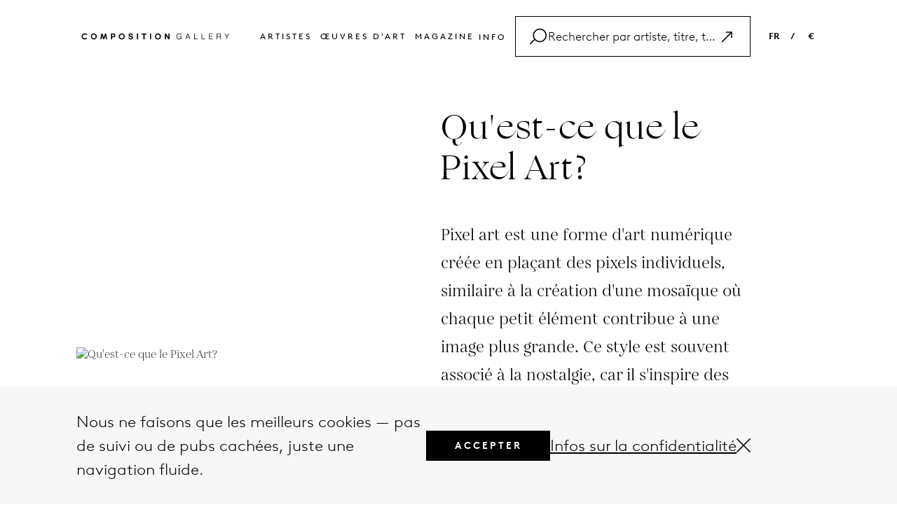

--- FILE ---
content_type: text/html; charset=UTF-8
request_url: https://www.composition.gallery/FR/glossaire/quest-ce-que-le-pixel-art/
body_size: 17516
content:
<!DOCTYPE html>
<html lang="en">
    
<head>
    <meta charset="utf-8">
    <meta http-equiv="X-UA-Compatible" content="IE=edge">
    <meta name="viewport" content="width=device-width, initial-scale=1">
    <meta name="p:domain_verify" content="d5cd9e29c815102e66e0ac39038d3462"/>
    <!-- yandex-verification -->
    <meta name="yandex-verification" content="7d57a5c50a832e92" />
    <!-- baidu-site-verification -->
    <meta name="baidu-site-verification" content="code-ODA0Lf4Ps7" />
    



        <title>Qu'est-ce que le Pixel Art? Trouvez la réponse sur composition.gallery</title>
    <meta name="description" content="Pixel art est une forme d'art numérique créée en plaçant des pixels individuels, similaire à la création d'une mosaïque où chaque petit élément contribue à une image plus grande. Ce style est souvent associé à la nostalgie, car il s'inspire des techniques graphiques des premiers jeux vidéo. Le pixel art a connu un regain de popularité, à la fois comme un clin d'œil à l'esthétique rétro et comme un style artistique distinct dans l'art numérique moderne.">

    <!-- Facebook Open Graph Tags -->
        
                <meta property="og:title" content="Qu'est-ce que le Pixel Art? Trouvez la réponse sur composition.gallery" />
                <meta property="og:url" content="https://www.composition.gallery/FR/glossaire/quest-ce-que-le-pixel-art/" />
                <meta property="og:image" content="https://media.composition.gallery/glossary/What-is-pixel-art-composition1542550648.png" />
      
       
        

    <meta name="twitter:card" content="summary_large_image"></meta>
    <meta name="facebook-domain-verification" content="2ks38uexf9ipz925ghmakw5r2n7u0l" />
    <!-- Facebook Open Graph Tags -->

    <!-- Need code for language -->
        
    <link rel='canonical' href='https://www.composition.gallery/FR/glossaire/quest-ce-que-le-pixel-art/'/>    <link rel='alternate' hreflang='FR' href='https://www.composition.gallery/FR/glossaire/quest-ce-que-le-pixel-art/'/>    <link rel="icon" href="https://www.composition.gallery/public/front/assets/images/favicons/favicon-new.ico">
    <link rel="icon" sizes="16x16" href="https://www.composition.gallery/public/front/assets/images/favicons/favicon-16x16-new.png">
    <link rel="icon" sizes="32x32" href="https://www.composition.gallery/public/front/assets/images/favicons/favicon-32x32-new.png">
    <link rel="icon" sizes="192x192" href="https://www.composition.gallery/public/front/assets/images/favicons/android-chrome-192x192-new.png">
    <link rel="icon" sizes="512x512" href="https://www.composition.gallery/public/front/assets/images/favicons/android-chrome-512x512-new.png">
    <!-- <link rel="icon" type="image/png" href="https://www.composition.gallery/public/front/assets/images/favicons/desktop-favicon.jpg"> -->
    <link rel="apple-touch-icon" sizes="180x180" href="https://www.composition.gallery/public/front/assets/images/favicons/apple-touch-icon-new.png">
    <!-- <link href='https://fonts.googleapis.com/css?family=Open+Sans:400,300,300italic,400italic,600,600italic,700,700italic,800,800italic' rel='stylesheet' type='text/css'> -->

    <!-- Common CSS -->
    <!-- <link href="https://www.composition.gallery/public/front/assets/stylesheets/bootstrap.css" rel="stylesheet"> -->
    <!-- <link href="https://www.composition.gallery/public/front/assets/fonts/font.css" rel="stylesheet"> -->
    <!-- <link href="https://www.composition.gallery/public/front/assets/stylesheets/header.css" rel="stylesheet"> -->
    <!-- <link href="https://www.composition.gallery/public/front/assets/stylesheets/footer.css" rel="stylesheet"> -->
    <!-- <link href="https://www.composition.gallery/public/front/assets/stylesheets/popup.css" rel="stylesheet"> -->
    <!-- <link href="https://www.composition.gallery/public/front/assets/stylesheets/commonStyle.css" rel="stylesheet"> -->
    <!-- <link href="https://www.composition.gallery/public/front/assets/stylesheets/search.css" rel="stylesheet"> -->
    <!-- Common CSS -->
    <link href="//maxcdn.bootstrapcdn.com/font-awesome/4.1.0/css/font-awesome.min.css?version=2025.03.18" rel="stylesheet">
    <link rel="stylesheet" href="https://pro.fontawesome.com/releases/v5.10.0/css/all.css" integrity="sha384-AYmEC3Yw5cVb3ZcuHtOA93w35dYTsvhLPVnYs9eStHfGJvOvKxVfELGroGkvsg+p" crossorigin="anonymous"/>
    <!-- <link rel='stylesheet' id='twentyfourteen-lato-css'  href='//fonts.googleapis.com/css?family=Lato%3A300%2C400%2C700%2C900%2C300italic%2C400italic%2C700italic' type='text/css' media='all' /> -->
    <!-- <link rel="stylesheet" href="https://www.composition.gallery//public/front/assets/stylesheets/commonStyle.css?version=2025.03.18" /> -->

    <!-- <link href="https://www.composition.gallery//public/front/assets/stylesheets/bootstrap.css?version=2025.03.18" rel="stylesheet"> -->
    <!-- <link href="https://www.composition.gallery//public/front/assets/fonts/font.css?version=2025.03.18" rel="stylesheet"> -->
    <!-- <link href="https://www.composition.gallery//public/front/assets/stylesheets/header.css?version=2025.03.18" rel="stylesheet"> -->
    <!-- <link href="https://www.composition.gallery//public/front/assets/stylesheets/footer.css?version=2025.03.18" rel="stylesheet"> -->
    <!-- <link href="https://www.composition.gallery//public/front/assets/stylesheets/popup.css?version=2025.03.18" rel="stylesheet"> -->
    <!-- <link href="https://www.composition.gallery//public/front/assets/stylesheets/commonStyle.css?version=2025.03.18" rel="stylesheet"> -->
    <!-- <link href="https://www.composition.gallery//public/front/assets/stylesheets/search.css?version=2025.03.18" rel="stylesheet"> -->
    <!-- <link rel="stylesheet" href="https://www.composition.gallery//public/front/assets/plugins/selectize/selectize.bootstrap3.css?version=2025.03.18" /> -->
    <!-- <link href="https://www.composition.gallery//public/front/assets/stylesheets/pagenotfound.css?version=2025.03.18" rel="stylesheet"> -->
    <!-- Common CSS -->

    <!-- Page Level CSS -->
                <link rel="stylesheet" href="https://www.composition.gallery/public/front/assets/stylesheets/glossary-detail.css?version=2025.03.18" />
                <link rel="stylesheet" href="https://www.composition.gallery/public/front/assets/stylesheets/gallery-image.css?version=2025.03.18" />
                <link rel="stylesheet" href="https://www.composition.gallery/public/front/assets/stylesheets/related-articles.css?version=2025.03.18" />
        <!-- Page Level CSS -->
    <!-- Page Level Plugins CSS -->
        <!-- Page Level Plugins CSS -->

    <link type="text/css" rel="stylesheet" href="https://www.composition.gallery/public/front/cache/17528391338dc781d79787379ee79e027ee5222fde.css" media="screen" />

    <!-- HTML5 Shim and Respond.js IE8 support of HTML5 elements and media queries -->
    <!-- WARNING: Respond.js doesn't work if you view the page via file:// -->
    <!--[if lt IE 9]>
      <script src="https://oss.maxcdn.com/libs/html5shiv/3.7.0/html5shiv.js"></script>
      <script src="https://oss.maxcdn.com/libs/respond.js/1.4.2/respond.min.js"></script>
    <![endif]-->
    <script>
        var baseurl = "https://www.composition.gallery/";
    </script>
    <script src="https://www.google.com/recaptcha/api.js?onload=onloadCallback&render=explicit" async defer></script>

    <!-------------------- START FB, Google Analytic Script ----------------->

    <!-- Google tag (gtag.js) -->
    <script async src="https://www.googletagmanager.com/gtag/js?id=G-SJWCB3EWB0"></script>
    <script>
    window.dataLayer = window.dataLayer || [];
    function gtag(){dataLayer.push(arguments);}
    gtag('js', new Date());

    gtag('config', 'G-SJWCB3EWB0');
    </script>  
    <!-- Google tag (gtag.js) -->
     
    <!-- Start clarity -->
    <script type="text/javascript">
        (function(c,l,a,r,i,t,y){
            c[a]=c[a]||function(){(c[a].q=c[a].q||[]).push(arguments)};
            t=l.createElement(r);t.async=1;t.src="https://www.clarity.ms/tag/"+i;
            y=l.getElementsByTagName(r)[0];y.parentNode.insertBefore(t,y);
        })(window, document, "clarity", "script", "ornwx2f6e6");
    </script>
    <!-- End clarity -->
    <!-------------------- END FB, Google Analytic Script ----------------->

    <meta name="p:domain_verify" content="63b2245aacbba82bee27ec9696f6df00"/>

     

</head>    <body>
        <div class="kun_wrapper">
		<div class="loader" id="page_loader" style="display: none;">Loading...</div>
            <!-- <div class="kun_viewroom_container" style="background: url(&quot;https://www.composition.gallery/public/front/images/room1.png&quot;) center bottom / 100% 100% no-repeat scroll rgb(193, 193, 191);">  -->
            <div class="kun_viewroom_container"> 
                <a class="viewRoom-close">
                    <span aria-hidden="true">&times;</span>
                </a>
                <!-- <div id="fullRoomView" class="full-room-view">
                    <i class="fa fa-search-minus" aria-hidden="true"></i>
                    <span class="text">Full view</span>
                </div> -->
                <div class="kun_viewroom_top"></div> 
				<div class="kun_viewroom_bottom"></div> 
				<div class="kun_viewroom_deatils">
					<p class="regular-text artwork_artist_name">Sam Francis</p>
					<p class="italic-text artwork_title_date">Untitled, 1984</p>
					<p class="artwork_size">106.7 X 73 inch</p>
				</div>
            </div>


            <!-- Google Tag Manager (noscript) -->
<noscript>
	<iframe 
	src="https://www.googletagmanager.com/ns.html?id=GTM-KHL5CFX"
	height="0"
	width="0" style="display:none;visibility:hidden"></iframe>
</noscript>
<!-- End Google Tag Manager (noscript) -->

<header id="header">
	<div class="header-container">
		<div class="header-wrapper">
			<div class="left">
				<a href="https://www.composition.gallery/FR/">
					<img src="https://www.composition.gallery/public/front/assets/images/logo.png" alt="logo" />
				</a>
			</div>
			<div class="header-btn ">
				<ul class="inline">
					<li><a href="https://www.composition.gallery/FR/artistes/">Artistes </a></li>
					<li><a href="https://www.composition.gallery/FR/oeuvres-d-art/">Œuvres d'art </a></li>
					<!-- <li><a href="https://www.composition.gallery/FR/buy-art/">Achetez </a></li> -->
					<!-- <li><a href="https://www.composition.gallery/FR/vendre-art/">Vendez </a></li> -->
					<li><a href="https://www.composition.gallery/FR/magazine/">Magazine</a></li>
					<!-- <li><a href="https://www.composition.gallery/FR/glossaire/">Glossaire</a></li> -->
					<!-- <li><a href="https://www.composition.gallery/FR/a-propos/">à propos</a></li> -->
					<!-- <li><a href="https://www.composition.gallery/FR/contact/">Contact</a></li> -->
					<li class="info-dropdown header-dropdown">
						<span>Info</span>
						<div class="filter-dropdown-box">
							<div class="dropdown-items  ">
								<div class="inner-item"><a href="https://www.composition.gallery/FR/faq/">FAQ</a></div>
							</div>

							<div class="dropdown-items  ">
								<div class="inner-item"><a href="https://www.composition.gallery/FR/glossaire/">Glossaire</a></div>
							</div>

							<div class="dropdown-items  ">
								<div class="inner-item"><a href="https://www.composition.gallery/FR/contact/">Contact</a></div>
							</div>
						</div>
					</li>
					<!-- <li class="search searchClick">
						<a href="javascript:;">
							<svg xmlns="http://www.w3.org/2000/svg" viewBox="0 0 24 24" fill="black" width="18px" height="18px">
								<path d="M15.5 14h-.79l-.28-.27C15.41 12.59 16 11.11 16 9.5 16 5.91 13.09 3 9.5 3S3 5.91 3 9.5 5.91 16 9.5 16c1.61 0 3.09-.59 4.23-1.57l.27.28v.79l5 4.99L20.49 19l-4.99-5zm-6 0C7.01 14 5 11.99 5 9.5S7.01 5 9.5 5 14 7.01 14 9.5 11.99 14 9.5 14z" />
								<path d="M0 0h24v24H0z" fill="none" />
							</svg>
						</a>
					</li> -->
				</ul>
				<div class="header-search customSearchClick">
					<div class="search-bar">
						<div class="search-icon">
							<svg xmlns="https://www.w3.org/2000/svg" width="1.5em" height="1.5em" id="Layer_2" data-name="Layer 2" viewBox="0 0 74.827637 70.049805">
								<g id="Layer_1-2" data-name="Layer 1">
									<path d="M44.473145,0C27.73584,0,14.118652,13.617188,14.118652,30.354492c0,6.24823,1.899231,12.060547,5.148499,16.893005L.732422,65.782227c-.976562.976074-.976562,2.559082,0,3.535156.487793.488281,1.12793.732422,1.767578.732422s1.279785-.244141,1.767578-.732422l18.145264-18.145264c5.538025,5.865356,13.376221,9.536865,22.060303,9.536865,16.737305,0,30.354492-13.617188,30.354492-30.354492S61.210449,0,44.473145,0ZM44.473145,55.708984c-13.980469,0-25.354492-11.374023-25.354492-25.354492S30.492676,5,44.473145,5s25.354492,11.374023,25.354492,25.354492-11.374023,25.354492-25.354492,25.354492Z"/>
								</g>
							</svg>
						</div>
						<div class="search-input">
							<input type="text" id="search_post_k" placeholder="Rechercher par artiste, titre, technique, article" value="">
						</div>
						<div type="button" style="display: flex; cursor: pointer">
							<svg class="bi bi-arrow-up-right search-right-icon" width="1.5em" height="1.5em" viewBox="0 0 16 16" fill="currentColor" xmlns="https://www.w3.org/2000/svg">
								<path fill-rule="evenodd" d="M6.5 4a.5.5 0 01.5-.5h5a.5.5 0 01.5.5v5a.5.5 0 01-1 0V4.5H7a.5.5 0 01-.5-.5z" clip-rule="evenodd" />
								<path fill-rule="evenodd" d="M12.354 3.646a.5.5 0 010 .708l-9 9a.5.5 0 01-.708-.708l9-9a.5.5 0 01.708 0z" clip-rule="evenodd" />
							</svg>
						</div>
						<div type="button" class="search-cancel" style="display: none;">
							<svg xmlns="https://www.w3.org/2000/svg" width="1em" height="1em" id="Layer_2" data-name="Layer 2" viewBox="0 0 62.236816 62.236816">
								<g id="Layer_1-2" data-name="Layer 1">
									<path d="M34.653564,31.118408L61.504395,4.267578c.976562-.976074.976562-2.559082,0-3.535156-.975586-.976562-2.55957-.976562-3.535156,0l-26.85083,26.85083L4.267578.732422C3.291992-.244141,1.708008-.244141.732422.732422-.244141,1.708496-.244141,3.291504.732422,4.267578l26.85083,26.85083L.732422,57.969238c-.976562.976074-.976562,2.559082,0,3.535156.487793.488281,1.12793.732422,1.767578.732422s1.279785-.244141,1.767578-.732422l26.85083-26.85083,26.85083,26.85083c.487793.488281,1.12793.732422,1.767578.732422s1.279785-.244141,1.767578-.732422c.976562-.976074.976562-2.559082,0-3.535156l-26.85083-26.85083Z"/>
								</g>
							</svg>
						</div>
					</div>
					<div class="search-bar-list">
						<!-- <div class="search-list-inner"> -->
							<!-- <label>Artists</label>
							<h4>Andy Warhol</h4> -->
						<!-- </div> -->
						<!-- <div class="search-list-inner">
							<label>artworks</label>
							<ul>
								<li>Mao, 1972</li>
								<li>Benz Racing Car, 1986</li>
								<li>Hamburger (beige), 1986 </li>
							</ul>
						</div>
						<div class="search-list-inner">
							<label>glossary</label>
							<ul>
								<li>Saint Vincent and the Grenadines</li>
								<li>British Virgin Islands</li>
								<li>Northern Mariana Islands </li>
							</ul>
						</div>
						<div class="search-list-inner">
							<label>articles</label>
							<ul>
								<li>17 Fun Facts About <span>Andy Warhol</span> You Didn't Know</li>
								<li>A Taste of Modernity: <span>Andy Warhol</span>'s Soup I and ...</li>
								<li>Art and Social Change: How Contemporary Artists ... </li>
								<li>Ed Ruscha's 'Standard Station' (1966): An Icon of ... </li>
							</ul>
						</div> -->
					</div>
				</div>
			</div>
			<div class="right">
				<ul class="inline">
					<!-- <li><a class="">EN &nbsp; &nbsp;</a> / &nbsp; &nbsp;<a class="">€</a></li> -->
					<li class="language-dropdown header-dropdown">
						<span>FR</span>
						<div class="filter-dropdown-box">
							<div class="dropdown-items  ">
								<div class="inner-item"><a href="https://www.composition.gallery/glossary/what-is-pixel-art">EN</a></div>
							</div>

							<div class="dropdown-items  ">
								<div class="inner-item"><a href="https://www.composition.gallery/NL/kunsttermen/wat-is-pixel-kunst">NL</a></div>
							</div>

							<div class="dropdown-items  ">
								<div class="inner-item"><a href="https://www.composition.gallery/ES/glosario/qu-es-el-pixel-art">ES</a></div>
							</div>

							<div class="dropdown-items active ">
								<div class="inner-item"><a href="https://www.composition.gallery/FR/glossaire/quest-ce-que-le-pixel-art">FR</a></div>
							</div>

							<div class="dropdown-items  ">
								<div class="inner-item"><a href="https://www.composition.gallery/DE/glossar/was-ist-pixel-kunst">DE</a></div>
							</div>
						</div>
					</li>

					<li class="header-dropdown">/</li>
					<li class="currancy-dropdown header-dropdown">
						<span>
							€						</span>
						<div class="filter-dropdown-box">
							<div data-price="USD" class="dropdown-items kg_chngprice ">
								<div class="inner-item">USD</div>
							</div>
							<div data-price="EUR" class="dropdown-items kg_chngprice ">
								<div class="inner-item">EUR</div>
							</div>
							<div data-price="GBP" class="dropdown-items kg_chngprice ">
								<div class="inner-item">GBP</div>
							</div>
						</div>
					</li>
				</ul>
			</div>

			<div class="mobile-menu">
				<ul class="inline">
					<!-- <li class="search searchClick">
						<a href="javascript:;">
							<svg xmlns="http://www.w3.org/2000/svg" viewBox="0 0 24 24" fill="black" width="18px" height="18px">
								<path d="M15.5 14h-.79l-.28-.27C15.41 12.59 16 11.11 16 9.5 16 5.91 13.09 3 9.5 3S3 5.91 3 9.5 5.91 16 9.5 16c1.61 0 3.09-.59 4.23-1.57l.27.28v.79l5 4.99L20.49 19l-4.99-5zm-6 0C7.01 14 5 11.99 5 9.5S7.01 5 9.5 5 14 7.01 14 9.5 11.99 14 9.5 14z" />
								<path d="M0 0h24v24H0z" fill="none" />
							</svg>
						</a>
					</li> -->

					<li>
						<div class="menu-con" id="mobile-menu">
							<!-- <span></span>
							<span></span>
							<span></span> -->
							<svg xmlns="https://www.w3.org/2000/svg" height="26px" width="26px"  id="Layer_2" data-name="Layer 2" viewBox="0 0 74.929688 27.917969">
								<g id="Layer_1-2" data-name="Layer 1">
									<g>
									<path d="M72.429688,5H2.5c-1.380859,0-2.5-1.119141-2.5-2.5S1.119141,0,2.5,0h69.929688c1.380859,0,2.5,1.119141,2.5,2.5s-1.119141,2.5-2.5,2.5Z"/>
									<path d="M72.429688,27.917969H2.5c-1.380859,0-2.5-1.119141-2.5-2.5s1.119141-2.5,2.5-2.5h69.929688c1.380859,0,2.5,1.119141,2.5,2.5s-1.119141,2.5-2.5,2.5Z"/>
									</g>
								</g>
							</svg>
						</div>
					</li>

				</ul>
			</div>
		</div>
		<div class="mobile-search">
			<div class="header-search customMobileSearchClick">
				<div class="search-bar">
					<div class="search-icon">
						<svg xmlns="https://www.w3.org/2000/svg" width="20px" height="20px" id="Layer_2" data-name="Layer 2" viewBox="0 0 74.827637 70.049805">
							<g id="Layer_1-2" data-name="Layer 1">
								<path d="M44.473145,0C27.73584,0,14.118652,13.617188,14.118652,30.354492c0,6.24823,1.899231,12.060547,5.148499,16.893005L.732422,65.782227c-.976562.976074-.976562,2.559082,0,3.535156.487793.488281,1.12793.732422,1.767578.732422s1.279785-.244141,1.767578-.732422l18.145264-18.145264c5.538025,5.865356,13.376221,9.536865,22.060303,9.536865,16.737305,0,30.354492-13.617188,30.354492-30.354492S61.210449,0,44.473145,0ZM44.473145,55.708984c-13.980469,0-25.354492-11.374023-25.354492-25.354492S30.492676,5,44.473145,5s25.354492,11.374023,25.354492,25.354492-11.374023,25.354492-25.354492,25.354492Z"/>
							</g>
						</svg>
					</div>
					<div class="search-input">
						<input type="text" id="mobile-search_post_k" placeholder="Rechercher par artiste, titre, technique, article" value="">
					</div>
					<!-- <div class="clear-text">
						<span>CLEAR</span>
					</div> -->
					<div type="button" style="display: flex; cursor: pointer">
						<div class="search-mobile-inner" style="display: flex; cursor:pointer;">
							<svg class="bi bi-arrow-up-right mobile-search-right-icon" width="1.5em" height="1.5em" viewBox="0 0 16 16" fill="currentColor" xmlns="https://www.w3.org/2000/svg">
								<path fill-rule="evenodd" d="M6.5 4a.5.5 0 01.5-.5h5a.5.5 0 01.5.5v5a.5.5 0 01-1 0V4.5H7a.5.5 0 01-.5-.5z" clip-rule="evenodd" />
								<path fill-rule="evenodd" d="M12.354 3.646a.5.5 0 010 .708l-9 9a.5.5 0 01-.708-.708l9-9a.5.5 0 01.708 0z" clip-rule="evenodd" />
							</svg>
						</div>
					</div>
					<div type="button" class="mobile-search-cancel" style="display: none;">
						<div class="search-mobile-inner" style="display: flex;">
							<svg xmlns="https://www.w3.org/2000/svg" width="14px" height="14px" id="Layer_2" data-name="Layer 2" viewBox="0 0 62.236816 62.236816">
								<g id="Layer_1-2" data-name="Layer 1">
									<path d="M34.653564,31.118408L61.504395,4.267578c.976562-.976074.976562-2.559082,0-3.535156-.975586-.976562-2.55957-.976562-3.535156,0l-26.85083,26.85083L4.267578.732422C3.291992-.244141,1.708008-.244141.732422.732422-.244141,1.708496-.244141,3.291504.732422,4.267578l26.85083,26.85083L.732422,57.969238c-.976562.976074-.976562,2.559082,0,3.535156.487793.488281,1.12793.732422,1.767578.732422s1.279785-.244141,1.767578-.732422l26.85083-26.85083,26.85083,26.85083c.487793.488281,1.12793.732422,1.767578.732422s1.279785-.244141,1.767578-.732422c.976562-.976074.976562-2.559082,0-3.535156l-26.85083-26.85083Z"/>
								</g>
							</svg>
						</div>
					</div>
				</div>
				<div class="search-bar-list">
					<!-- <div class="search-list-inner"> -->
						<!-- <label>Artists</label>
						<h4>Andy Warhol</h4> -->
					<!-- </div> -->
					<!-- <div class="search-list-inner">
						<label>artworks</label>
						<ul>
							<li>Mao, 1972</li>
							<li>Benz Racing Car, 1986</li>
							<li>Hamburger (beige), 1986 </li>
						</ul>
					</div>
					<div class="search-list-inner">
						<label>glossary</label>
						<ul>
							<li>Saint Vincent and the Grenadines</li>
							<li>British Virgin Islands</li>
							<li>Northern Mariana Islands </li>
						</ul>
					</div>
					<div class="search-list-inner">
						<label>articles</label>
						<ul>
							<li class="articles-li">17 Fun Facts About <span>Andy Warhol</span> You Didn't Know</li>
							<li class="articles-li">A Taste of Modernity: <span>Andy Warhol</span>'s Soup I and ...</li>
							<li class="articles-li">Art and Social Change: How Contemporary Artists ... </li>
							<li class="articles-li">Ed Ruscha's 'Standard Station' (1966): An Icon of ... </li>
						</ul>
					</div> -->
				</div>
			</div>
		</div>

	</div>

	<div class="mobile-menu-list">
		<div class="mobile-menu-list-inner">
			<div class="" id="mobile-menu-close">
				<a><img src="https://www.composition.gallery/public/front/assets/images/close.png" /></a>
			</div>
			<ul>

				<li class="active"><a href="https://www.composition.gallery/FR/">Acceuil </a></li>
				<li><a href="https://www.composition.gallery/FR/artistes/">Artistes </a></li>
				<li><a href="https://www.composition.gallery/FR/oeuvres-d-art/">Œuvres d'art </a></li>
				<!-- <li><a href="https://www.composition.gallery/FR/oeuvres-d-art/">Achetez </a></li>
				<li><a href="https://www.composition.gallery/FR/vendre-art/">Vendez </a></li> -->
				<li><a href="https://www.composition.gallery/FR/magazine/">Magazine</a></li>
				<li><a href="https://www.composition.gallery/FR/glossaire/">Glossaire</a></li>
				<li><a href="https://www.composition.gallery/FR/faq/">FAQ</a></li>
				<li><a href="https://www.composition.gallery/FR/contact/">Contact</a></li>
				<li class="mobile-scoial-icon">
					<div class="social-icon">
						<a class="social-image" href="https://www.facebook.com/composition.g" target="_blank">
							<!-- <img src="public/front/assets/images/contact/facebook.png" alt="Not Available Now"> -->
							<i class="fab fa-facebook-f" aria-hidden="true"></i>
						</a>
						<a class="social-image" href="https://x.com/composition_g" target="_blank">
							<!-- <img src="public/front/assets/images/contact/twitter.png" alt="Not Available Now"> -->
							<svg xmlns="https://www.w3.org/2000/svg" width="15px" height="15px" viewBox="0 0 512 512"><!--!Font Awesome Free 6.7.1 by @fontawesome - https://fontawesome.com License - https://fontawesome.com/license/free Copyright 2024 Fonticons, Inc.--><path d="M389.2 48h70.6L305.6 224.2 487 464H345L233.7 318.6 106.5 464H35.8L200.7 275.5 26.8 48H172.4L272.9 180.9 389.2 48zM364.4 421.8h39.1L151.1 88h-42L364.4 421.8z"></path></svg>
						</a>
						<a class="social-image" href="https://www.instagram.com/composition__gallery/" target="_blank">
							<!-- <img src="public/front/assets/images/contact/instagram.png" alt="Not Available Now"> -->
							<i class="fab fa-instagram"></i>
						</a>
					</div>
				</li>
								<li data-toggle="modal" data-target="#currencyPopup"><a class="mobile-link">FR &nbsp;</a> / &nbsp;<a class="mobile-link">€</a></li>
			</ul>
		</div>
	</div>
</header>
<!------------------------------------------- Saerch HTML------------------------------------------------------------ -->
            <div class="kun_main_content_wrapper" id="kun_main_content_wrapper">
                <script type="application/ld+json">
        {
            "@context": "https://schema.org",
            "@type": "DefinedTerm",
            "name": "Qu'est-ce que le Pixel Art?",
            "description": "Pixel art est une forme d'art numérique créée en plaçant des pixels individuels, similaire à la création d'une mosaïque où chaque petit élément contribue à une image plus grande. Ce style est souvent associé à la nostalgie, car il s'inspire des techniques graphiques des premiers jeux vidéo. Le pixel art a connu un regain de popularité, à la fois comme un clin d'œil à l'esthétique rétro et comme un style artistique distinct dans l'art numérique moderne.",
            "url": "https://www.composition.gallery/glossary/quest-ce-que-le-pixel-art",
            "inDefinedTermSet": {
                "@type": "DefinedTermSet",
                "name": "Composition Gallery Glossary",
                "url":"https://www.composition.gallery/glossary/"
            },
            "image": "https://media.composition.gallery/glossary/What-is-pixel-art-composition1542550648.png"
            
        }
    </script><script>
    var defaultFilter = 'Show All';
</script>
<main>
    <!-- <section>
        <div class="container">
            <div class="glossary-container">
                <div class="glossary-row">
                    <div class="glossary-column ">
                                                    <div class="glossary-image">
                                <img src="https://media.composition.gallery/glossary/What-is-pixel-art-composition1542550648.png" alt="Qu'est-ce que le Pixel Art?" title="Qu'est-ce que le Pixel Art?">
                            </div>
                                            </div>
                    <div class="glossary-column">
                        <div class="glossary-text">
                            <h1 class="glossary-heading">Qu'est-ce que le Pixel Art?</h1>
                            <p>Pixel art est une forme d'art numérique créée en plaçant des pixels individuels, similaire à la création d'une mosaïque où chaque petit élément contribue à une image plus grande. Ce style est souvent associé à la nostalgie, car il s'inspire des techniques graphiques des premiers jeux vidéo. Le pixel art a connu un regain de popularité, à la fois comme un clin d'œil à l'esthétique rétro et comme un style artistique distinct dans l'art numérique moderne.</p>
                            <span>Artwork by Chuck Close</span>
                        </div>
                    </div>
                    <div class="glossary-column">
                        <div class="glossary-button">
                            <a href="https://www.composition.gallery/FR/vendre-art/importer/">Vendre une oeuvre d'art similaire</a>
                        </div>
                    </div>
                </div>
            </div>
        </div>
    </section> -->
    <section class="glossary-main-container">
        <div class="container">
            <div class="inner-conatiner">
                <div class="content-part">
                    <div class="left-side">
                        <div class="left-inner">
                                                            <div class="img-part">
                                    <img src="https://media.composition.gallery/glossary/What-is-pixel-art-composition1542550648.png" alt="Qu'est-ce que le Pixel Art?" title="Qu'est-ce que le Pixel Art?">
                                </div>
                                                    </div>
                    </div>
                    <div class="right-side">
                        <div class="details-part" id="detailContent">
                            <h1>Qu'est-ce que le Pixel Art? </h1>
                            <div class="lessText"><h3>Pixel art est une forme d'art numérique créée en plaçant des pixels individuels, similaire à la création d'une mosaïque où chaque petit élément contribue à une image plus grande. Ce style est souvent associé à la nostalgie, car il s'inspire des techniques graphiques des premiers jeux vidéo. Le pixel art a connu un regain de popularité, à la fois comme un clin d'œil à l'esthétique rétro et comme un style artistique distinct dans l'art numérique moderne.</h3></div>
                        </div>
                        <div class="bottom-part">
                            <div class="copy-right-text">
                                <label>Artwork by Chuck Close</label>
                            </div>
                        </div>
                    </div>
                </div>
            </div>
        </div>
    </section>
    <section>
        <div class="container">
                            <div class="glossary-search-container">
                    <div class="form-group search-container">

                        <input type="hidden" name="all_artist_translate" id="all_artist_translate" value="Voir tout" />
                        <input type="hidden" name="established_artist_translate" id="established_artist_translate" value="Établie" />
                        <input type="hidden" name="discoveries_artist_translate" id="discoveries_artist_translate" value="Découvertes" />

                        <input type="text" id="search_related_artist" placeholder="Rechercher un artiste associé">
                        <div class="search-icon">
                            <!-- <img src="https://www.composition.gallery/public/front/assets/images/glossary/search.png" alt="Not Available Now"> -->
                            <span class="pageSearchClick">
                                <svg xmlns="https://www.w3.org/2000/svg" width="24px" height="24px" id="Layer_2" data-name="Layer 2" viewBox="0 0 74.827637 70.049805">
                                    <g id="Layer_1-2" data-name="Layer 1">
                                        <path d="M44.473145,0C27.73584,0,14.118652,13.617188,14.118652,30.354492c0,6.24823,1.899231,12.060547,5.148499,16.893005L.732422,65.782227c-.976562.976074-.976562,2.559082,0,3.535156.487793.488281,1.12793.732422,1.767578.732422s1.279785-.244141,1.767578-.732422l18.145264-18.145264c5.538025,5.865356,13.376221,9.536865,22.060303,9.536865,16.737305,0,30.354492-13.617188,30.354492-30.354492S61.210449,0,44.473145,0ZM44.473145,55.708984c-13.980469,0-25.354492-11.374023-25.354492-25.354492S30.492676,5,44.473145,5s25.354492,11.374023,25.354492,25.354492-11.374023,25.354492-25.354492,25.354492Z"></path>
                                    </g>
                                </svg>
                            </span>
                        </div>
                        <button type="button" class="close-search-btn page-search-close-btn" style="display: none;">
                            <svg fill="#000000" xmlns="https://www.w3.org/2000/svg" viewBox="0 0 24 24" width="24px" height="24px">
                                <path d="M 4.7070312 3.2929688 L 3.2929688 4.7070312 L 10.585938 12 L 3.2929688 19.292969 L 4.7070312 20.707031 L 12 13.414062 L 19.292969 20.707031 L 20.707031 19.292969 L 13.414062 12 L 20.707031 4.7070312 L 19.292969 3.2929688 L 12 10.585938 L 4.7070312 3.2929688 z"></path>
                            </svg>
                        </button>
                        <div class="search-panal">
                            <div class="search-container">
                                <div class="search-result-container">
                                    <ul class="search-result-list-container">

                                    </ul>
                                </div>
                            </div>
                        </div>
                    </div>
                    <div class="category-filter-container">
                        <div class="category-container item-border-right">
                            <div class="form-group">
                                <label class="form-label field-label">Catégorie</label>
                                <div class="select-container custom-dropdown dropdown-custom">
                                    <div class="select-inner">
                                        <span class="category-label selected-label selected" id="category-label">Voir tout</span>
                                        <span class="dropdown-arrow">
                                            <svg xmlns="https://www.w3.org/2000/svg" width="15px" id="Layer_2" data-name="Layer 2" viewBox="0 0 62.236816 33.618164">
                                                <g id="Layer_1-2" data-name="Layer 1">
                                                    <path d="M61.504395.732422c-.975586-.976562-2.55957-.976562-3.535156,0l-26.850586,26.850586L4.267578.732422C3.291992-.244141,1.708008-.244141.732422.732422-.244141,1.708984-.244141,3.291016.732422,4.267578l28.618652,28.618164c.487793.488281,1.12793.732422,1.767578.732422s1.279785-.244141,1.767578-.732422L61.504395,4.267578c.976562-.976562.976562-2.558594,0-3.535156Z"></path>
                                                </g>
                                            </svg>
                                        </span>
                                    </div>
                                    <ul class="established-dropdown dropdown-container">
                                        <li class='listing selected glo_detail_cat_radio all-category' data-id="1" data-value="Show All"><span class="dr-circle"></span>Voir tout</li>
                                        <li class='listing  glo_detail_cat_radio' data-id="2" data-value="Established"><span class="dr-circle"></span>Établie</li>
                                        <li class='listing glo_detail_cat_radio' data-id="3" data-value="Discoveries"><span class="dr-circle"></span>Découvertes</li>
                                    </ul>
                                </div>
                            </div>
                        </div>
                        <div class="filter-container item-border-right">
                            <div class="form-group">
                                <label class="form-label field-label">Filtre</label>
                                <div class="select-container custom-dropdown dropdown-custom">
                                    <span id="filter-label" class="selected-label">Voir tout</span>
                                    <span class="dropdown-arrow">
                                        <svg xmlns="https://www.w3.org/2000/svg" width="15px" id="Layer_2" data-name="Layer 2" viewBox="0 0 62.236816 33.618164">
                                            <g id="Layer_1-2" data-name="Layer 1">
                                                <path d="M61.504395.732422c-.975586-.976562-2.55957-.976562-3.535156,0l-26.850586,26.850586L4.267578.732422C3.291992-.244141,1.708008-.244141.732422.732422-.244141,1.708984-.244141,3.291016.732422,4.267578l28.618652,28.618164c.487793.488281,1.12793.732422,1.767578.732422s1.279785-.244141,1.767578-.732422L61.504395,4.267578c.976562-.976562.976562-2.558594,0-3.535156Z"></path>
                                            </g>
                                        </svg>
                                    </span>
                                    <div class="dropdown-container stable-list">
                                        <div class="inner-container">
                                            <div class="checkbox-item showAll">
                                                <label class="checkbox-btn">
                                                    <span>Voir tout</span>
                                                    <input type="checkbox" value="Show All" checked class="all_filter_radio filter_radio">
                                                    <span class="checkmark"></span>
                                                </label>
                                            </div>
                                                                                                                                        <div class="checkbox-item abcFilter">
                                                    <label class="checkbox-btn">
                                                        <span>ABC</span>
                                                        <input type="checkbox" value="'A','B','C'"  class="filter_radio">
                                                        <span class="checkmark"></span>
                                                    </label>
                                                </div>
                                                                                                                                                                                                                                                                                                                        <div class="checkbox-item">
                                                    <label class="checkbox-btn">
                                                        <span>PQR</span>
                                                        <input type="checkbox" value="'P','Q','R'"  class="filter_radio">
                                                        <span class="checkmark"></span>
                                                    </label>
                                                </div>
                                                                                                                                                                                                                        </div>
                                    </div>
                                </div>
                            </div>
                        </div>
                    </div>
                    <div class="divider-container" id="related_artist_container">
                        <div class="row">
            <div class="acd-section a-part">
            <div class="leter-paragraph-container">
                <div class="leter-part">
                    <span>C</span>
                </div>
                <div class="paragrph-part">
                                                                                            <p class="bold-text"><a href="https://www.composition.gallery/FR/artiste/chuck-close/">Close, Chuck</a></p>
                                                            </div>
            </div>
        </div>
            <div class="acd-section a-part">
            <div class="leter-paragraph-container">
                <div class="leter-part">
                    <span>R</span>
                </div>
                <div class="paragrph-part">
                                                                                            <p class="discoveries-artist"><a href="https://www.composition.gallery/FR/artiste/rashid-rana/">Rana, Rashid</a></p>
                                                            </div>
            </div>
        </div>
    </div>
<div class="show_more_all_rel_artist"><a>Voir tout</a></div>
<div class="show_less_all_rel_artist" style="display: none"><a>Voir moins</a></div>                    </div>
                </div>
                    </div>
    </section>
    <section>
        <div class="container" id="limited_edition_html_container">
            <style>
    .disable {
        pointer-events: none;
    }
    .lazy-image {
    opacity: 0;
    transform: translateY(20px);
    transition: opacity 0.5s ease, transform 0.5s ease;
}
.lazy-image.visible {
    opacity: 1;
    transform: translateY(0);
}

</style>
    <div class="gallery-heading-text">
        <h2>OEUVRES D’ART LIéES à LA PIXEL ART</h2>
    </div>
    <div class="tab-page-container city">
        <div class="card-row">
                            <div class="col1 card-inner" style="height: auto">
                    <div class="inner-img">
                                                <a data-id="16565" href="https://www.composition.gallery/FR/art/chuck-close-kara/" class="card-image ">
                            <span class="img-box">
                                <img class = ""
                                                                src="https://media.composition.gallery/artworkpic/chuck-close-kara-mixed-media-available-for-sale-on-composition-gallery1768316530-93241_164x200.jpg"
                                                             alt="Chuck Close Kara portrait of Kara Walker made from colored circular stamps on handmade paper in pixelated style." title="Chuck Close Kara portrait of Kara Walker made from colored circular stamps on handmade paper in pixelated style.">
                            </span>
                        </a>
                    </div>
                    <div class="artwork-content card-content">
                        <h3 class="medium-text">Chuck Close</h3>
                                                    <h3 class="light-text">Kara, 2012</h3>
                            <p class="italic-text">Édition Limitée</p>
                            <h3 class="italic-text">Mixed média</h3>
                            
                                                                                        <p class="medium-text">Demander Le Prix</p>
                                                                        </div>
                </div>
                            <div class="col1 card-inner" style="height: auto">
                    <div class="inner-img">
                                                <a data-id="16020" href="https://www.composition.gallery/FR/art/chuck-close-self-portrait-lincoln-center-3/" class="card-image ">
                            <span class="img-box">
                                <img class = ""
                                                                src="https://media.composition.gallery/artworkpic/chuck-close-self-portrait-lincoln-center-screen-print1753971719-20391_156x200.png"
                                                             alt="Chuck CLOSE | Self Portrait (Lincoln Center) | Screen-print " title="Chuck CLOSE | Self Portrait (Lincoln Center) | Screen-print ">
                            </span>
                        </a>
                    </div>
                    <div class="artwork-content card-content">
                        <h3 class="medium-text">Chuck Close</h3>
                                                    <h3 class="light-text">Self Portrait (Lincoln Center), 2007</h3>
                            <p class="italic-text">Édition Limitée</p>
                            <h3 class="italic-text">Sérigraphie (Screen-print)</h3>
                            
                                                                                        <p class="medium-text">
                                    USD 
                                    14,000 - 17,000                                </p>
                                                                        </div>
                </div>
                            <div class="col1 card-inner" style="height: auto">
                    <div class="inner-img">
                                                <a data-id="15539" href="https://www.composition.gallery/FR/art/chuck-close-self-portrait-8/" class="card-image ">
                            <span class="img-box">
                                <img class = ""
                                                                src="https://media.composition.gallery/artworkpic/chuck-close-digital-inkjet-print-self-portrait-2000-featuring-a-hyperrealistic-close-up-of-the-artists-face-with-glasses-and-a-focused-gaze1741892079-11460_149x200.jpeg"
                                                             alt="Chuck Close digital inkjet print Self-Portrait" title="Chuck Close digital inkjet print Self-Portrait">
                            </span>
                        </a>
                    </div>
                    <div class="artwork-content card-content">
                        <h3 class="medium-text">Chuck Close</h3>
                                                    <h3 class="light-text">Self-Portrait, 2000</h3>
                            <p class="italic-text">Photographie</p>
                            <h3 class="italic-text">Imprimante a jet</h3>
                            
                                                                                        <p class="medium-text">Actuellement Indisponible</p>
                                                                        </div>
                </div>
                            <div class="col1 card-inner" style="height: auto">
                    <div class="inner-img">
                                                <a data-id="15320" href="https://www.composition.gallery/FR/art/chuck-close-alexreduction-print-1/" class="card-image ">
                            <span class="img-box">
                                <img class = ""
                                                                src="https://media.composition.gallery/artworkpic/chuck-close-alexreduction-print-1993-screenprint-hyper-realistic-close-up-of-a-mans-textured-face-with-detailed-tonal-gradations1735027164-66916_160x200.jpg"
                                                             alt="Chuck Close" title="Chuck Close">
                            </span>
                        </a>
                    </div>
                    <div class="artwork-content card-content">
                        <h3 class="medium-text">Chuck Close</h3>
                                                    <h3 class="light-text">Alex/Reduction Print, 1993</h3>
                            <p class="italic-text">Édition Limitée</p>
                            <h3 class="italic-text">Sérigraphie (Screen-print)</h3>
                            
                                                                                        <p class="medium-text">USD 29,500</p>
                                                                        </div>
                </div>
                            <div class="col1 card-inner" style="height: auto">
                    <div class="inner-img">
                                                <a data-id="14346" href="https://www.composition.gallery/FR/art/chuck-close-self-portrait-2-1/" class="card-image ">
                            <span class="img-box">
                                <img class = ""
                                                                src="https://media.composition.gallery/artworkpic/chuck-close-self-portrait-2-mixed-media-available-for-sale-on-composition-gallery1716043755-38580_154x200.jpg"
                                                             alt="Chuck Close’s Self Portrait (2) print featuring a grayscale pixelated self-portrait composed of individual dots forming his bearded face." title="Chuck Close’s Self Portrait (2) print featuring a grayscale pixelated self-portrait composed of individual dots forming his bearded face.">
                            </span>
                        </a>
                    </div>
                    <div class="artwork-content card-content">
                        <h3 class="medium-text">Chuck Close</h3>
                                                    <h3 class="light-text">Self Portrait (2), 2012</h3>
                            <p class="italic-text">Édition Limitée</p>
                            <h3 class="italic-text">Mixed média</h3>
                            
                                                                                        <p class="medium-text">USD 6,760</p>
                                                                        </div>
                </div>
                            <div class="col1 card-inner" style="height: auto">
                    <div class="inner-img">
                                                <a data-id="12759" href="https://www.composition.gallery/FR/art/chuck-close-self-portrait-1-1/" class="card-image ">
                            <span class="img-box">
                                <img class = ""
                                                                src="https://media.composition.gallery/artworkpic/chuck-close-self-portrait-1-mixed-media-available-for-sale-on-composition-gallery1717341556-27889_160x200.jpg"
                                                             alt="Chuck Close's Self Portrait (1)" title="Chuck Close's Self Portrait (1)">
                            </span>
                        </a>
                    </div>
                    <div class="artwork-content card-content">
                        <h3 class="medium-text">Chuck Close</h3>
                                                    <h3 class="light-text">Self Portrait (1), 2012</h3>
                            <p class="italic-text">Édition Limitée</p>
                            <h3 class="italic-text">Mixed média</h3>
                            
                                                                                        <p class="medium-text">
                                    USD 
                                    40,000 - 50,000                                </p>
                                                                        </div>
                </div>
                            <div class="col1 card-inner" style="height: auto">
                    <div class="inner-img">
                                                <a data-id="12630" href="https://www.composition.gallery/FR/art/chuck-close-self-portraitwhite-ink/" class="card-image ">
                            <span class="img-box">
                                <img class = ""
                                                                src="https://media.composition.gallery/artworkpic/chuck-close-self-portraitwhite-ink-etching-and-aquatint-available-for-sale-on-composition-gallery1715791290-85003_160x200.jpg"
                                                             alt="Chuck Close" title="Chuck Close">
                            </span>
                        </a>
                    </div>
                    <div class="artwork-content card-content">
                        <h3 class="medium-text">Chuck Close</h3>
                                                    <h3 class="light-text">Self Portrait/White Ink, 1978</h3>
                            <p class="italic-text">Édition Limitée</p>
                            <h3 class="italic-text">Gravure à l'eau-forte</h3>
                            
                                                                                        <p class="medium-text">
                                    USD 
                                    27,000 - 35,000                                </p>
                                                                        </div>
                </div>
                            <div class="col1 card-inner" style="height: auto">
                    <div class="inner-img">
                                                <a data-id="12629" href="https://www.composition.gallery/FR/art/chuck-close-phil-detail/" class="card-image ">
                            <span class="img-box">
                                <img class = ""
                                                                src="https://media.composition.gallery/artworkpic/chuck-close-phil-detail-screen-print-available-for-sale-on-composition-gallery1697215999-84586_187x200.png"
                                                             alt="Chuck Close" title="Chuck Close">
                            </span>
                        </a>
                    </div>
                    <div class="artwork-content card-content">
                        <h3 class="medium-text">Chuck Close</h3>
                                                    <h3 class="light-text">Phil (detail), 2007</h3>
                            <p class="italic-text">Édition Limitée</p>
                            <h3 class="italic-text">Sérigraphie (Screen-print)</h3>
                            
                                                                                        <p class="medium-text">Actuellement Indisponible</p>
                                                                        </div>
                </div>
                            <div class="col1 card-inner" style="height: auto">
                    <div class="inner-img">
                                                <a data-id="12511" href="https://www.composition.gallery/FR/art/chuck-close-self-portrait-pulp-pochoir-1/" class="card-image ">
                            <span class="img-box">
                                <img class = "lazy-image"
                                                                data-src="https://media.composition.gallery/artworkpic/Chuck-CLOSE-Self-Portrait-Pulp-Pochoir-Mixed-Media-available-for-sale-on-composition-gallery1694191037-15486_156x200.jpeg"
                                                             alt="Chuck Close Self Portrait 2000" title="Chuck Close Self Portrait 2000">
                            </span>
                        </a>
                    </div>
                    <div class="artwork-content card-content">
                        <h3 class="medium-text">Chuck Close</h3>
                                                    <h3 class="light-text">Self Portrait / Pulp / Pochoir, 2000</h3>
                            <p class="italic-text">Édition Limitée</p>
                            <h3 class="italic-text">Mixed média</h3>
                            
                                                                                        <p class="medium-text">USD 29,500</p>
                                                                        </div>
                </div>
                            <div class="col1 card-inner" style="height: auto">
                    <div class="inner-img">
                                                <a data-id="12193" href="https://www.composition.gallery/FR/art/chuck-close-merce-cunningham/" class="card-image ">
                            <span class="img-box">
                                <img class = "lazy-image"
                                                                data-src="https://media.composition.gallery/artworkpic/chuck-close-merce-cunningham-photograph-available-for-sale-on-composition-gallery1684858478-32600_166x200.jpg"
                                                             alt="Chuck Close" title="Chuck Close">
                            </span>
                        </a>
                    </div>
                    <div class="artwork-content card-content">
                        <h3 class="medium-text">Chuck Close</h3>
                                                    <h3 class="light-text">Merce Cunningham, 2004</h3>
                            <p class="italic-text">Édition Limitée</p>
                            <h3 class="italic-text">Photographie</h3>
                            
                                                                                        <p class="medium-text">USD 9,000</p>
                                                                        </div>
                </div>
                            <div class="col1 card-inner" style="height: auto">
                    <div class="inner-img">
                                                <a data-id="11614" href="https://www.composition.gallery/FR/art/chuck-close-untitled-doctors-of-the-world/" class="card-image ">
                            <span class="img-box">
                                <img class = "lazy-image"
                                                                data-src="https://media.composition.gallery/artworkpic/chuck-close-untitled-digital-print-on-paper-available-for-sale-on-composition-gallery1671628863-20088_200x144.png"
                                                             alt="Chuck Close's Untitled (Doctors of the World)" title="Chuck Close's Untitled (Doctors of the World)">
                            </span>
                        </a>
                    </div>
                    <div class="artwork-content card-content">
                        <h3 class="medium-text">Chuck Close</h3>
                                                    <h3 class="light-text">Untitled ((Doctors of the World), 2001</h3>
                            <p class="italic-text">Édition Limitée</p>
                            <h3 class="italic-text">Impression numérique sur papier</h3>
                            
                                                                                        <p class="medium-text">USD 1,695</p>
                                                                        </div>
                </div>
                            <div class="col1 card-inner" style="height: auto">
                    <div class="inner-img">
                                                <a data-id="9531" href="https://www.composition.gallery/FR/art/chuck-close-11-from-untitled-set-of-6-kates/" class="card-image ">
                            <span class="img-box">
                                <img class = "lazy-image"
                                                                data-src="https://media.composition.gallery/artworkpic/Chuck-CLOSE-11-From-Untitled-set-of-6-Kates-Pigment-print-available-for-sale-on-composition-gallery1615562327-17267_200x127.jpg"
                                                             alt="Chuck Close's #11 From Untitled" title="Chuck Close's #11 From Untitled">
                            </span>
                        </a>
                    </div>
                    <div class="artwork-content card-content">
                        <h3 class="medium-text">Chuck Close</h3>
                                                    <h3 class="light-text">#11 From Untitled (set of 6 Kates), 2005</h3>
                            <p class="italic-text">Édition Limitée</p>
                            <h3 class="italic-text">Impression pigmentaire</h3>
                            
                                                                                        <p class="medium-text">USD 12,900</p>
                                                                        </div>
                </div>
                            <div class="col1 card-inner" style="height: auto">
                    <div class="inner-img">
                                                <a data-id="9530" href="https://www.composition.gallery/FR/art/chuck-close-14-from-untitled-set-of-6-kates/" class="card-image ">
                            <span class="img-box">
                                <img class = "lazy-image"
                                                                data-src="https://media.composition.gallery/artworkpic/Chuck-CLOSE-14-From-Untitled-set-of-6-Kates-Pigment-print-available-for-sale-on-composition-gallery1615562188-51088_147x200.jpg"
                                                             alt="Chuck Close's #14 From Untitled (set of 6 Kates)" title="Chuck Close's #14 From Untitled (set of 6 Kates)">
                            </span>
                        </a>
                    </div>
                    <div class="artwork-content card-content">
                        <h3 class="medium-text">Chuck Close</h3>
                                                    <h3 class="light-text">#14 From Untitled (set of 6 Kates), 2005</h3>
                            <p class="italic-text">Édition Limitée</p>
                            <h3 class="italic-text">Impression pigmentaire</h3>
                            
                                                                                        <p class="medium-text">USD 17,800</p>
                                                                        </div>
                </div>
                            <div class="col1 card-inner" style="height: auto">
                    <div class="inner-img">
                                                <a data-id="3752" href="https://www.composition.gallery/FR/art/chuck-close-renee-cox/" class="card-image ">
                            <span class="img-box">
                                <img class = "lazy-image"
                                                                data-src="https://media.composition.gallery/artworkpic/chuck-close-renee-cox-for-sale-on-composition1476477161_148x200.jpg"
                                                             alt="Chuck Close's Renee Cox" title="Chuck Close's Renee Cox">
                            </span>
                        </a>
                    </div>
                    <div class="artwork-content card-content">
                        <h3 class="medium-text">Chuck Close</h3>
                                                    <h3 class="light-text">Renee Cox, 2012</h3>
                            <p class="italic-text">Édition Limitée</p>
                            <h3 class="italic-text">Impression numérique sur papier</h3>
                            
                                                                                        <p class="medium-text">Actuellement Indisponible</p>
                                                                        </div>
                </div>
                            <div class="col1 card-inner" style="height: auto">
                    <div class="inner-img">
                                                <a data-id="3751" href="https://www.composition.gallery/FR/art/chuck-close-dalai-lama/" class="card-image ">
                            <span class="img-box">
                                <img class = "lazy-image"
                                                                data-src="https://media.composition.gallery/artworkpic/chuck-close_dalai_lama-for-sale-on-composition1476476984_166x200.jpg"
                                                             alt="Chuck Close's Dalai Lama" title="Chuck Close's Dalai Lama">
                            </span>
                        </a>
                    </div>
                    <div class="artwork-content card-content">
                        <h3 class="medium-text">Chuck Close</h3>
                                                    <h3 class="light-text">Dalai Lama, 2005</h3>
                            <p class="italic-text">Édition Limitée</p>
                            <h3 class="italic-text">Impression numérique sur papier</h3>
                            
                                                                                        <p class="medium-text">USD 4,850</p>
                                                                        </div>
                </div>
                            <div class="col1 card-inner" style="height: auto">
                    <div class="inner-img">
                                                <a data-id="1663" href="https://www.composition.gallery/FR/art/rashid-rana-veil-ii/" class="card-image ">
                            <span class="img-box">
                                <img class = "lazy-image"
                                                                data-src="https://media.composition.gallery/artworkpic/Rashid-Rana-Veil-II-composition.gallery-1583_200x200.jpg"
                                                             alt="Rashid Rana" title="Rashid Rana">
                            </span>
                        </a>
                    </div>
                    <div class="artwork-content card-content">
                        <h3 class="medium-text">Rashid Rana</h3>
                                                    <h3 class="light-text">Veil II, 2004</h3>
                            <p class="italic-text">Photographie</p>
                            <h3 class="italic-text">C-print</h3>
                            
                                                                                        <p class="medium-text">Actuellement Indisponible</p>
                                                                        </div>
                </div>
                    </div>
    </div>
   
    <div class="image-blog-container">
        <div class="pagination-container" id="pagination-container">
            <div class="left">
                                <label>Afficher <span>1 – 16</span> des <span>16</span> oeuvres d’art</label>
            </div>
            <div class="center">
                                                            <a class="pagination_click active disable" data-page="1">1</a>
                            </div>
            <div class="right">
                <div class="prev pagination_click disable" data-page="0">« Précédent</div>
                <div class="prev pagination_click disable" data-page="2">Suivant »</div>
            </div>
        </div>
    </div>
        </div>

                <div id="related_articles_section">
            <div class="container">
            <h3>Articles Liés</h3>
            <div class="card-row">
                                                        <div class="col2 card-inner" style="height: auto">
                        <div class="inner-img">
                            <a href="https://www.composition.gallery/FR/magazine/comment-l-art-se-developpera-t-il-a-lavenir/" class="card-image ">
                                <span class="img-box">
                                <img src="https://media.composition.gallery/journalpic/how-will-art-develop-in-the-future-composition-gallery-51-1695659851-18486_345x345.jpg" alt="How Will Art Develop in the Future? " title="How Will Art Develop in the Future? ">
                                </span>
                            </a>
                        </div>
                        <a class="artwork-content card-content" href="https://www.composition.gallery/FR/magazine/comment-l-art-se-developpera-t-il-a-lavenir/">
                            <p class="date-text">
                            Populaire, Collectionner - September 26, 2023</p>
                            <h3 class="detail-text">Comment l'Art se Développera-t-il à l'Avenir ? </h3>
                                                            <span class="article-detail-text short-text">Explorez l’avenir de l’art avec les tendances technologiques, écologiques et internationales. Découvrez ce que la créativité nous réserve d’ici 2030.</span>
                                <a href="https://www.composition.gallery/FR/magazine/comment-l-art-se-developpera-t-il-a-lavenir/" class="articles-read-more-text">
                                    Lire Plus                                </a>
                                                    </a>
                    </div>
                                                       <div class="col2 card-inner" style="height: auto">
                        <div class="inner-img">
                            <a href="https://www.composition.gallery/FR/magazine/8-mouvements-cles-dans-le-monde-de-l-art-numerique/" class="card-image ">
                                <span class="img-box">
                                <img src="https://media.composition.gallery/journalpic/8-key-movements-in-the-world-of-digital-art-composition-gallery-76-1722869422-51849_345x345.jpg" alt="8 Key Movements in the World of Digital Art" title="8 Key Movements in the World of Digital Art">
                                </span>
                            </a>
                        </div>
                        <a class="artwork-content card-content" href="https://www.composition.gallery/FR/magazine/8-mouvements-cles-dans-le-monde-de-l-art-numerique/">
                            <p class="date-text">
                            Mouvements - August 05, 2024</p>
                            <h3 class="detail-text">8 Mouvements Clés dans le Monde de l'Art Numérique</h3>
                                                            <span class="article-detail-text short-text">Plongez dans 8 mouvements clés de l’art numérique. Du pixel art à la VR et AR, découvrez l’impact des technologies sur l’art.</span>
                                <a href="https://www.composition.gallery/FR/magazine/8-mouvements-cles-dans-le-monde-de-l-art-numerique/" class="articles-read-more-text">
                                    Lire Plus                                </a>
                                                    </a>
                    </div>
                                                       <div class="col2 card-inner" style="height: auto">
                        <div class="inner-img">
                            <a href="https://www.composition.gallery/FR/magazine/que-sont-les-nft/" class="card-image ">
                                <span class="img-box">
                                <img src="https://media.composition.gallery/journalpic/the-rise-of-nfts-the-new-phenomenon-taking-the-art-world-by-storm-composition-gallery-13-1649846607_345x345.jpg" alt="the-rise-of-nfts-the-new-phenomenon-taking-the-art-world-by-storm" title="the-rise-of-nfts-the-new-phenomenon-taking-the-art-world-by-storm">
                                </span>
                            </a>
                        </div>
                        <a class="artwork-content card-content" href="https://www.composition.gallery/FR/magazine/que-sont-les-nft/">
                            <p class="date-text">
                            Mouvements - July 01, 2022</p>
                            <h3 class="detail-text">L'essor des NFT : le nouveau phénomène du monde de l'art</h3>
                                                            <span class="article-detail-text short-text">Découvrez les NFT et leur révolution dans le monde de l’art. La blockchain garantit authenticité, propriété et innovation en art numérique.</span>
                                <a href="https://www.composition.gallery/FR/magazine/que-sont-les-nft/" class="articles-read-more-text">
                                    Lire Plus                                </a>
                                                    </a>
                    </div>
                           </div>
        </div>        </div>
        
        <div class="image-blog-container top-space">
            <div class="blog-container">
                <div class="glossary-blog-container card-row">
                                            <div class="blog-column col2 card-inner" style="height: auto">
                            <div class="blog-inner">
                                                                    <a class="blog-image" href="https://www.composition.gallery/FR/glossaire/quest-ce-quune-photographie-argentique-sur-glatine">
                                                                                    <img src="https://media.composition.gallery/glossary/What-is-gelatin-silver-print-_-composition1542471805_200x200.png" alt="Photographie Gélatine" title="Photographie Gélatine">
                                                                            </a>
                                                                <div class="blog-text">
                                    <div class="blog-header">
                                        <a href="https://www.composition.gallery/FR/glossaire/quest-ce-quune-photographie-argentique-sur-glatine">
                                            <h3>Photographie Gélatine</h3>
                                        </a>
                                                                                                                                    <a href="https://www.composition.gallery/FR/glossaire/quest-ce-quune-photographie-argentique-sur-glatine" class="works-sale-content">
                                                    <span>(72 Œuvres, 25 à vendre)</span>
                                                </a>
                                                                            </div>
                                    <div class="blog-body">
                                        <h4 class="inner-img">Un tirage argentique à la gélatine est un type de tirage photographique réalisé selon le procédé argentique. Dans ce procédé, les matériaux photographiques tels que les films noir et blanc et les papiers d'impression sont enduits d'une émulsion photosensible de sels d'argent en suspension dans de la gélatine. Cette émulsion est appliquée sur un support qui peut être en plastique souple, en verre, en papier enduit de résine ou en papier baryté. Ces matériaux sont sensibles à la lumière et restent stables dans des conditions de conservation normales, ce qui les rend idéaux pour une conservation à long terme.</h4>
                                    </div>
                                    <div class="blog-footer">
                                        <span>Image © Corepics VOF/Shutterstock</span>
                                    </div>
                                </div>
                            </div>
                        </div>
                                            <div class="blog-column col2 card-inner" style="height: auto">
                            <div class="blog-inner">
                                                                    <a class="blog-image" href="https://www.composition.gallery/FR/glossaire/quest-ce-que-le-pltre">
                                                                                    <img src="https://media.composition.gallery/glossary/What-is-plaster-composition1542476653_200x200.png" alt="Plâtre" title="Plâtre">
                                                                            </a>
                                                                <div class="blog-text">
                                    <div class="blog-header">
                                        <a href="https://www.composition.gallery/FR/glossaire/quest-ce-que-le-pltre">
                                            <h3>Plâtre</h3>
                                        </a>
                                                                                                                                    <a href="https://www.composition.gallery/FR/glossaire/quest-ce-que-le-pltre" class="works-sale-content">
                                                    <span>(2 Œuvres, 1 à vendre)</span>
                                                </a>
                                                                            </div>
                                    <div class="blog-body">
                                        <h4 class="inner-img">Le plâtre est un mélange de gypse en poudre traité thermiquement et mélangé à de l'eau pour créer un matériau malléable. Il peut être utilisé pour réaliser des sculptures solides, coulé dans des moules, sculpté, modelé ou fixé à d'autres matériaux. Les artistes utilisent le plâtre depuis des siècles pour des modèles de travail ainsi que pour des œuvres d'art finies, en raison de sa polyvalence.</h4>
                                    </div>
                                    <div class="blog-footer">
                                        <span>Image © Suslov Denis/Shutterstock</span>
                                    </div>
                                </div>
                            </div>
                        </div>
                                            <div class="blog-column col2 card-inner" style="height: auto">
                            <div class="blog-inner">
                                                                    <a class="blog-image" href="https://www.composition.gallery/FR/glossaire/quest-ce-que-lacrylique-sur-toile">
                                                                                    <img src="https://media.composition.gallery/glossary/What-is-acrylic-on-canvas-composition1542473393_200x200.png" alt="Acrylique sur toile" title="Acrylique sur toile">
                                                                            </a>
                                                                <div class="blog-text">
                                    <div class="blog-header">
                                        <a href="https://www.composition.gallery/FR/glossaire/quest-ce-que-lacrylique-sur-toile">
                                            <h3>Acrylique sur toile</h3>
                                        </a>
                                                                                                                                    <a href="https://www.composition.gallery/FR/glossaire/quest-ce-que-lacrylique-sur-toile" class="works-sale-content">
                                                    <span>(25 Œuvres, 15 à vendre)</span>
                                                </a>
                                                                            </div>
                                    <div class="blog-body">
                                        <h4 class="inner-img">Acrylique sur toile est une technique où la peinture acrylique est appliquée sur une toile à l'aide d'outils tels que des pinceaux et des couteaux à palette. La peinture acrylique est un médium synthétique fabriqué à partir de plastique liquide, qui peut être dilué avec de l'eau et sèche rapidement à l'air. Cette qualité de séchage rapide la rend polyvalente pour le travail en couches et diverses techniques de peinture.</h4>
                                    </div>
                                    <div class="blog-footer">
                                        <span> Image © Olena Hromova/Shutterstock</span>
                                    </div>
                                </div>
                            </div>
                        </div>
                                    </div>
            </div>

        </div>

        </div>
    </section>
    <section class="action-call">
	<div class="container">
		<div class="action-call-inner">
			<h3 class="title" title="Can't find your Answer?">Vous ne trouvez pas votre réponse ?</h3>
			<form id="ask_question_form" class="form" action="https://www.composition.gallery/front/query/form" method="post">
				<div class="form-container">
					<input type="hidden" name="fk_artist" id="contact_us_artist_id" class="contact_us_artist_id" value="" />
<input type="hidden" name="ip_address" value="3.135.20.202" />
<input type="hidden" name="ip_country" value="" />
<input type="hidden" name="fk_artwork" id="contact_us_artwork_id" class="contact_us_artwork_id" value="" />					<input type="hidden" name="message_type" value="8" />
					<div class="form-group">
						<label class="form-label" for="email">Entrez votre adresse email</label>
						<input type="email" class="form-control input-border-bottom" name="query_email" id="email" placeholder="info@email.com" />
					</div>
					<div class="form-group">
						<label class="form-label" for="message">Entrez votre message</label>
						<input type="text" class="form-control input-border-bottom" id="message" name="query_remarks" placeholder="Posez-nous une question" />
					</div>
					<div class="action-call-btn">
						<button class="btn">Envoyer</button>
						<div class="g-recaptcha" id="ask_question_form_captcha"></div>
					</div>
				</div>
			</form>
		</div>
	</div>
</section>
</main>

<script>
    var url_title = 'quest-ce-que-le-pixel-art';

    function establishedList() {
        var x = document.getElementById("established-list-container");
        if (x.style.display === "block") {
            x.style.display = "none";
        } else {
            x.style.display = "block";
        }
    }

    function filterList() {
        var x = document.getElementById("filterList");
        if (x.style.display === "block") {
            x.style.display = "none";
        } else {
            x.style.display = "block";
        }
    }
</script>                <footer class="footer-container">
    <div class="container">
        <div class="footer-inner">
            <div class="footer-top">
                <div class="footer-left">
                    <div class="footer-mail">
                        <p class="footer-title">CONTACT</p>
                        <div class="">
                            <a class="kun_email" href="mailto:contact@composition.gallery?subject=email via www.composition.gallery/">contact@composition.gallery</a>
                        </div>
                    </div>
                    <div class="footer-content-det">
                        <p class="footer-title">AMÉRIQUES</p>
                        <span class="contact">+1 418 800 3507</span>
                        <p class="footer-title">EUROPE</p>
                        <span class="contact">+44 20 3318 3190</span>
                        <p class="footer-title">ASIE</p>
                        <span class="contact">+852 2652 4210</span>
                        
                    </div>
                </div>
                <div class="footer-right">
                    <div class="footer-right-inner">
                        <div class="footer-right-top">
                            <div class="footer-right-content">
                                <p class="footer-title">A PROPOS DE NOUS</p>
                                <ul>
                                    <li><a href="https://www.composition.gallery/FR/faq/">Conçu en Belgique</a></li>
                                    <li><a href="https://www.composition.gallery/FR/artistes/">Artistes</a></li>
                                    <li><a href="https://www.composition.gallery/FR/oeuvres-d-art/">Œuvres d'art</a></li>
                                    <li><a href="https://www.composition.gallery/FR/contact/">Contact</a></li>
                                </ul>
                            </div>
                            <div class="footer-sharing">
                                <p class="footer-title">SUIVEZ NOUS</p>
                                <ul>
                                    <li><a href="https://www.instagram.com/composition__gallery/" target="_blank">Instagram</a></li>
                                    <li><a href="https://www.facebook.com/composition.g" target="_blank">Facebook</a></li>
                                    <li><a href="https://www.pinterest.com/composition_gallery" target="_blank">Pinterest</a></li>
                                    <li><a href="https://x.com/composition_g" target="_blank">X</a></li>
                                </ul>
                            </div>
                        </div>

                        <div class="newslatter-group">
                            <p class="footer-title">Newsletter</p>
                            <div class="form-group">
                                <input class="form-control" type="email" name="email" id="news_letter_email" placeholder="Adresse électronique" />
                                <!-- <a href="javascript:;" class='email-btn'><img class="" src='public/front/assets/images/cross-right-icon.png'/></a> -->
                                <a href="javascript:;" class='email-btn kun_newsltr_btn' data-type='2'>
                                    Send
                                </a>
                                <div class="g-recaptcha" id="newletter_from_captcha"></div>
                            </div>
                        </div>
                    </div>

                </div>
            </div>
            <div class="footer-bottom-btn">
                <div class="footer-bottom-btn-left">
                    <ul>
                        <li><a href="https://www.composition.gallery/FR/droits-auteur/">Droit d'auteur</a></li>
                        <li><a href="https://www.composition.gallery/FR/termes/">Conditions générales</a></li>
                        <li><a href="https://www.composition.gallery/FR/politique-de-confidentialite/">politique de protection de la vie privée</a></li>
                        <li><span>© 2026</span></li>
                    </ul>
                </div>
                <!-- <div class="footer-bottom-btn-right">
                    <span>© 2019</span>
                </div> -->
            </div>

        </div>
    </div>
</footer>
<section class="main-cookie-container" id="cookieContent">
    <div class="container">
        <div class="cookie-inner">
            <p class="text-content mobile-hide">
                Nous ne faisons que les meilleurs cookies — pas de suivi ou de pubs cachées, juste une navigation fluide. 
            </p>
            <p class="text-content mobile-show">
                We only bake the good cookies. 
            </p>
            <div class="cookie-btn-container">
                <a class="btn bg-white acceptCookies mobile-hide" href="javascript:;">ACCEPTER</a>
                <a class="btn bg-white acceptCookies mobile-show" href="javascript:;">accept</a>
                <a href="https://www.composition.gallery/FR/politique-de-confidentialite/" class="privacy-info">Infos sur la confidentialité</a>
                <span class="close-icon acceptCookies">
                    <svg xmlns="https://www.w3.org/2000/svg" width="20px" height="20px" id="Layer_2" data-name="Layer 2" viewBox="0 0 62.236816 62.236816">
                        <g id="Layer_1-2" data-name="Layer 1">
                            <path d="M34.653564,31.118408L61.504395,4.267578c.976562-.976074.976562-2.559082,0-3.535156-.975586-.976562-2.55957-.976562-3.535156,0l-26.85083,26.85083L4.267578.732422C3.291992-.244141,1.708008-.244141.732422.732422-.244141,1.708496-.244141,3.291504.732422,4.267578l26.85083,26.85083L.732422,57.969238c-.976562.976074-.976562,2.559082,0,3.535156.487793.488281,1.12793.732422,1.767578.732422s1.279785-.244141,1.767578-.732422l26.85083-26.85083,26.85083,26.85083c.487793.488281,1.12793.732422,1.767578.732422s1.279785-.244141,1.767578-.732422c.976562-.976074.976562-2.559082,0-3.535156l-26.85083-26.85083Z"/>
                        </g>
                    </svg>
                </span>
            </div>
        </div>
    </div>
</section>
<script>
    var globalForm;
    var formName;
    var jsObj;
    var GOOGLE_SITE_KEY = '6LfX-BIcAAAAAJa3mzIH52XWUZoFBdz8tGjP2Dov';
    var redirect;

    var onSubmit = function(token) {
        console.log(token)
        console.log("formName", formName)
        // console.log(Query.handlecontactForm)
        // console.log("globalForm",globalForm)
        // Query.handlecontactForm("submited");
        switch (formName) {
            case "Query.handlecontactForm":
                Query.handlecontactForm("submited");
                break;
            case "Sell.handlesellupload_artwork":
                Sell.handlesellupload_artwork("submited");
                break;
            case "Query.handleQueryStickyForm":
                Query.handleQueryStickyForm("submited");
                break;
            case "Query.handleFollowArtistStickyForm":
                Query.handleFollowArtistStickyForm("submited");
                break;
            case "Query.handleArtworkMails":
                Query.handleArtworkMails("submited");
                break;
            case "Query.handleBuyForm":
                Query.handleBuyForm("submited");
                break;
            case "submitNewsletter":
                submitNewsletter("submited", token);
                break;
            case "Query.handleNewsLetterOfferForm":
                Query.handleNewsLetterOfferForm("submited");
                break;
            case "Query.handleQueryForm":
                Query.handleQueryForm("submited");
                break;
            case "Query.handleContactPriceForm":
                Query.handleContactPriceForm("submited");
                break;
            case "Query.handleUpdateMeForm":
                Query.handleUpdateMeForm("submited");
                break;
            case "Query.handleOfferForm":
                Query.handleOfferForm("submited");
                break;
            case "Query.handlePrivateList":
                Query.handlePrivateList("submited");
                break;
            case "Query.handleSeekArtworkForm":
                Query.handleSeekArtworkForm("submited");
                break;
            case "Query.handleShareWithFrndForm":
                Query.handleShareWithFrndForm("submited");
                break;
            case "Query.handleThankYouForm":
                Query.handleThankYouForm("submited");
                break;
            case "Query.handleContactUsForm":
                Query.handleContactUsForm("submited");
                break;
            default:
                break;
        }
        return true;
    };
    var invisibleRecaptcha = Array();
    var onloadCallback = function() {

        var recaptchas = document.querySelectorAll('div[class=g-recaptcha]');

        for (i = 0; i < recaptchas.length; i++) {
            console.log("recaptchas[i].id", recaptchas[i].id);
            invisibleRecaptcha[recaptchas[i].id] = grecaptcha.render(recaptchas[i].id, {
                'sitekey': GOOGLE_SITE_KEY,
                'callback': 'onSubmit',
                'size': "invisible"
            });
            // 'size':"invisible"
            // 'badge':'inline',
        }
        // console.log("invisibleRecaptcha",invisibleRecaptcha);
    }
</script>            </div>
            <div class="upload-image-loader" style="display: none;">
                <div class="loader-con">
                    <div id="floatingCirclesG">
                        <div class="f_circleG" id="frotateG_01"></div>
                        <div class="f_circleG" id="frotateG_02"></div>
                        <div class="f_circleG" id="frotateG_03"></div>
                        <div class="f_circleG" id="frotateG_04"></div>
                        <div class="f_circleG" id="frotateG_05"></div>
                        <div class="f_circleG" id="frotateG_06"></div>
                        <div class="f_circleG" id="frotateG_07"></div>
                        <div class="f_circleG" id="frotateG_08"></div>
                    </div>
                </div>

            </div>
        </div>
        <div id="currencyPopup" class="modal fade" tabindex="-1" role="dialog" aria-labelledby="myModalLabel" aria-hidden="true">
    <div class="modal-dialog">
        <div class="modal-content">
            <div class="modal-body smaller">
                <a class="close closeCurrencyPopup" data-language="fr" data-currency="" data-dismiss="modal" aria-label="Close">
                    <span aria-hidden="true">&times;</span>
                </a>
                <div class="currencyPopup-container">
                    <div class="title-part">
                        <h3 class="title">Langue & Devise</h3>
                        <h3 class="subtitle">Choisissez une langue et une devise et les <br />puis appuyez sur le bouton Envoyer.</h3>
                    </div>
                    <div class="mobile-part">
                        <h3 class="title">Langue & </br>Devise</h3>
                        <h3 class="subtitle">Choisissez une langue et une devise.</h3>
                    </div>
                    <div class="select-container">
                        <div class="select-part ">
                            <label>Langue</label>
                            <div class="main-select dropdown-custom">
                                <span class="selected lang-text">FR</span>
                                <div class="down-arrow">
                                    <svg xmlns="https://www.w3.org/2000/svg" width="13px" id="Layer_2" data-name="Layer 2" viewBox="0 0 62.236816 33.618164">
                                        <g id="Layer_1-2" data-name="Layer 1">
                                            <path d="M61.504395.732422c-.975586-.976562-2.55957-.976562-3.535156,0l-26.850586,26.850586L4.267578.732422C3.291992-.244141,1.708008-.244141.732422.732422-.244141,1.708984-.244141,3.291016.732422,4.267578l28.618652,28.618164c.487793.488281,1.12793.732422,1.767578.732422s1.279785-.244141,1.767578-.732422L61.504395,4.267578c.976562-.976562.976562-2.558594,0-3.535156Z"></path>
                                        </g>
									</svg>
                                </div>
                                <ul class="dropdown-container">
                                    <li class='lang-listing listing ' data-id="1" data-value="EN" data-url="https://www.composition.gallery/glossary/what-is-pixel-art"><span class="dr-circle"></span>EN</li>
                                    <li class='lang-listing listing ' data-id="2" data-value="NL" data-url="https://www.composition.gallery/NL/kunsttermen/wat-is-pixel-kunst"><span class="dr-circle"></span>NL</li>
                                    <li class='lang-listing listing ' data-id="3" data-value="ES" data-url="https://www.composition.gallery/ES/glosario/qu-es-el-pixel-art"><span class="dr-circle"></span>ES</li>
                                    <li class='lang-listing listing selected' data-id="3" data-value="FR" data-url="https://www.composition.gallery/FR/glossaire/quest-ce-que-le-pixel-art"><span class="dr-circle"></span>FR</li>
                                    <li class='lang-listing listing ' data-id="3" data-value="DE" data-url="https://www.composition.gallery/DE/glossar/was-ist-pixel-kunst"><span class="dr-circle"></span>DE</li>
                                </ul>
                                <!-- <select>
                                    <option value="">Select</option>
                                    <option value="1">English</option>
                                    <option value="2">Dutch</option>
                                    <option value="3">Spanish</option>
                                    <option value="4">French</option>
                                    <option value="5">German</option>
                                </select>
                                <div class="down-arrow">
                                    <img src="https://www.composition.gallery/public/front/assets/images/down-arrow.jpg">
                                </div>
                                </select> -->

                            </div>
                        </div>
                        <div class="select-part">
                            <label>Devise</label>
                            <div class="main-select dropdown-custom">
                                <span class="selected currency-text">
                                    €                                </span>
                                <div class="down-arrow">
                                    <svg xmlns="https://www.w3.org/2000/svg" width="13px" id="Layer_2" data-name="Layer 2" viewBox="0 0 62.236816 33.618164">
                                        <g id="Layer_1-2" data-name="Layer 1">
                                            <path d="M61.504395.732422c-.975586-.976562-2.55957-.976562-3.535156,0l-26.850586,26.850586L4.267578.732422C3.291992-.244141,1.708008-.244141.732422.732422-.244141,1.708984-.244141,3.291016.732422,4.267578l28.618652,28.618164c.487793.488281,1.12793.732422,1.767578.732422s1.279785-.244141,1.767578-.732422L61.504395,4.267578c.976562-.976562.976562-2.558594,0-3.535156Z"></path>
                                        </g>
									</svg>
                                </div>
                                <ul class="dropdown-container">
                                    <li class='currency-listing listing ' data-id="1" data-value="$" data-price="USD"><span class="dr-circle"></span>USD</li>
                                    <li class='currency-listing listing ' data-id="2" data-value="€" data-price="EUR"><span class="dr-circle"></span>EUR</li>
                                    <li class='currency-listing listing ' data-id="3" data-value="£" data-price="GBP"><span class="dr-circle"></span>GBP</li>
                                </ul>
                                <!-- <select>
                                    <option value="1">USD</option>
                                    <option value="2">EUR</option>
                                    <option value="3">GPB</option>
                                </select>
                                <div class="down-arrow">
                                    <img src="https://www.composition.gallery/public/front/assets/images/down-arrow.jpg">
                                </div>
                                </select> -->

                            </div>
                        </div>
                    </div>
                    <!-- <button class="submit-btn" data-dismiss="modal">Submit</button> -->
                    <button class="submit-btn currency-submit-btn">Envoyez</button>
                    <div>
                        <a href="https://www.composition.gallery/FR/faq/" class="faq-text" target="_blank">FAQ</a>
                    </div>
                </div>
            </div>
        </div>
    </div>
</div>
<div id="thankYou" class="modal fade" tabindex="-1" role="dialog" aria-labelledby="myModalLabel" aria-hidden="true">
    <div class="modal-dialog">
        <div class="modal-content">
            <div class="modal-body">
                <a class="close" data-dismiss="modal" aria-label="Close">
                    <span aria-hidden="true">&times;</span>
                </a>
                <div class="thankyou-container">
                    <h3 class="title">Merci!</h3>
                    <h3 class="tankyou-subtitle">Nous prendrons contact avec vous très vite. En attendant, <br />Abonnez-vous à notre newsletter <span>&</span> rejoignez la conversation.</h3>
                    <form class="form-horizontal" id="thank_you_popup_frm" action="https://www.composition.gallery/front/query/thankyou_submit" method="post">
                        <div class="email-form">
                            <div class="form-group">
                            <input type="hidden" name="fk_artist" id="contact_us_artist_id" class="contact_us_artist_id" value="" />
<input type="hidden" name="ip_address" value="3.135.20.202" />
<input type="hidden" name="ip_country" value="" />
<input type="hidden" name="fk_artwork" id="contact_us_artwork_id" class="contact_us_artwork_id" value="" />                                <input class="form-control bottom-border" type="email" name="query_email" placeholder="Entrez votre adresse email">
                            </div>
                            <button type="submit" class="btn bg-black">S’inscrire</button>
                            <div class="g-recaptcha" id="thank_you_popup_frm_captcha"></div>
                        </div>
                    </form>
                    <p class="bottom-text">Consultez notre<br />
                        <a target="_blank" href="https://www.composition.gallery/FR/politique-de-confidentialite/">politique de protection de la vie privée</a> et nos                        <a target="_blank" href="https://www.composition.gallery/FR/termes/">conditions d’utilisation</a>.</p>
                </div>
            </div>
        </div>
    </div>
</div>
<div id="privateListing" class="modal fade" tabindex="-1" role="dialog" aria-labelledby="myModalLabel" aria-hidden="true">
	<div class="modal-dialog">
		<div class="modal-content">
			<div class="modal-body">
				<a class="close" data-dismiss="modal" aria-label="Close">
					<span aria-hidden="true">&times;</span>
				</a>
				<div class="private-listing-container">
					<div class="left-side">
						<div class="left-inner">
							<div class="contact-icon">
								<img src="https://www.composition.gallery/public/front/assets/images/contact-popup-icon.png">
							</div>
							<h3> Vente Privée</h3>
							<div class="inner-text">
								<label class="content-text">En fournissant votre adresse email, vous acceptez notre									<a href="https://www.composition.gallery/FR/politique-de-confidentialite/" target="_blank">politique de protection de la vie privée</a> and
									<a href="https://www.composition.gallery/FR/termes/" target="_blank">conditions d’utilisation.</a></label>
								<a href="https://www.composition.gallery/FR/faq/" target="_blank" class="faq">FAQ</a>
							</div>
						</div>
					</div>
					<div class="right-side">
						<div class="inner-container">
							<form id="private_list_form" action="https://www.composition.gallery/front/query/form" method="post">
								<input type="hidden" name="fk_artist" id="contact_us_artist_id" class="contact_us_artist_id" value="" />
<input type="hidden" name="ip_address" value="3.135.20.202" />
<input type="hidden" name="ip_country" value="" />
<input type="hidden" name="fk_artwork" id="contact_us_artwork_id" class="contact_us_artwork_id" value="" />								<input type="hidden" name="message_type" value="9" />
								<input type="hidden" name="fk_artwork" value="" id="fk_artwork" />
								<div class="form-group">
									<input type="text" id='query_name' name='query_name' placeholder="Nom">
								</div>
								<div class="form-group">
									<input type="text" id='query_email' name='query_email' placeholder="Email">
								</div>
								<div class="form-group">
									<div class="check-box-container">
										Vous Êtes 										<label class="checkbox-btn">
											<span>Collectionneur privé</span>
											<input type="checkbox" name="youare[]" value="PC">
											<span class="checkmark"></span>
										</label>
										<label class="checkbox-btn">
											<span>Marchand d'art</span>
											<input type="checkbox" name="youare[]" value="AD">
											<span class="checkmark"></span>
										</label>
									</div>
								</div>
								<div class="form-group">
									<textarea id='query_remarks' name='query_remarks' placeholder="Merci de m’indiquer le prix de cette oeuvre"></textarea>
								</div>
								<div class="form-group here-by-text">
									<label class="checkbox-btn">
										<span>
											J'accepte de ne pas publier, transférer, ou de partager les détails de cette annonce privée, sauf après l'accord avec composition.gallery et le propriétaire de l'œuvre.										</span>
										<input type="checkbox" name="agree">
										<span class="checkmark"></span>
									</label>
								</div>
								<div class="form-group">
									<label class="checkbox-btn">
										<span>Abonnez-vous à notre newsletter</span>
										<input type="checkbox" id="chk_newletter" name="chk_newletter" value='Y'>
										<span class="checkmark"></span>
									</label>
								</div>
								<button class="inquire-btn">Demander</button>
								<div class="g-recaptcha" id="private_list_form_captcha"></div>
							</form>
						</div>
					</div>
					<div class="inner-text mobile-view">
						<label class="content-text">En fournissant votre adresse email, vous acceptez notre							<a href="https://www.composition.gallery/FR/politique-de-confidentialite/" target="_blank">politique de protection de la vie privée</a> and
							<a href="https://www.composition.gallery/FR/termes/" target="_blank">conditions d’utilisation.</a></label>
						<a href="https://www.composition.gallery/FR/faq/" target="_blank" class="faq">FAQ</a>
					</div>

					<label class="content-text captcha-text">Ce site est protégé par reCAPTCHA et Google						<a href="https://policies.google.com/privacy" target="_blank">politique de protection de la vie privée</a> and
						<a href="https://policies.google.com/terms" target="_blank">conditions d’utilisation</a> s’appliquent.</label>
				</div>
			</div>
		</div>
	</div>
</div>

                    <a class="kun_offer"></a>
                <!-- Common js -->
<!-- Common js -->
<!-- Page Level Plugins Scripts -->

<script src="https://code.jquery.com/jquery-3.2.1.slim.min.js?version=2025.02.19"></script>
<script src="https://www.composition.gallery/public/assets/plugins/jquery-1.10.2.min.js?version=2025.02.19" type="text/javascript"></script>
<script src="https://maxcdn.bootstrapcdn.com/bootstrap/4.0.0/js/bootstrap.min.js?version=2025.02.19" integrity="sha384-JZR6Spejh4U02d8jOt6vLEHfe/JQGiRRSQQxSfFWpi1MquVdAyjUar5+76PVCmYl" crossorigin="anonymous"></script>
<script src="https://www.composition.gallery//public/front/assets/plugins/selectize/selectize.min.js?version=2025.02.19"></script>
<script src='https://kit.fontawesome.com/a076d05399.js'></script>
<script src="https://cdnjs.cloudflare.com/ajax/libs/lodash.js/4.17.15/lodash.min.js"></script>
<script src='https://chat-assets.frontapp.com/v1/chat.bundle.js'></script>
<script>
  window.FrontChat('init', {chatId: '1f8adf0b0678df819b6e1ca39b1d84a2', useDefaultLauncher: true});
</script>


            <!-- <script src="https://www.composition.gallery/public/front/assets/javascripts/custom/glossery.js?version=2025.02.19" type="text/javascript"></script> -->
                        <!-- <script src="https://www.composition.gallery/public/front/assets/javascripts/custom/query.js?version=2025.02.19" type="text/javascript"></script> -->
            <script type="text/javascript" src="https://www.composition.gallery/public/front/cache/1752839133fa52519c0fc8206b20915694042cb841.js" charset="UTF-8"></script>
<div id="fb-root"></div>
<script>
    $(document).ready(function(){/Android|webOS|iPhone|iPad|iPod|BlackBerry|IEMobile|Opera Mini/i.test(navigator.userAgent)&&($("li.whatsapp").show(),$(".whatsapp_share_btn").on("click",function(t){var a=$(this).attr("data-text"),e=$(this).attr("data-link"),n=encodeURIComponent(a)+" - "+encodeURIComponent(e),i="whatsapp://send?text="+n;$(".whatsapp_share_btn").attr("href",i)}))
Glossery.detail_init(),Query.init(),Common_popup.init(),handleCookie.init();
    });
</script>

<!-- <script src="https://www.composition.gallery/public/front/assets/javascripts/popup.js?version=2025.02.19" type="text/javascript"></script> -->
<!-- <script src="https://www.composition.gallery/public/front/assets/javascripts/custom.js?version=2025.02.19" type="text/javascript"></script> -->

    </body>
</html>


--- FILE ---
content_type: text/html; charset=utf-8
request_url: https://www.google.com/recaptcha/api2/anchor?ar=1&k=6LfX-BIcAAAAAJa3mzIH52XWUZoFBdz8tGjP2Dov&co=aHR0cHM6Ly93d3cuY29tcG9zaXRpb24uZ2FsbGVyeTo0NDM.&hl=en&v=PoyoqOPhxBO7pBk68S4YbpHZ&size=invisible&anchor-ms=20000&execute-ms=30000&cb=f1so9wlrnpx4
body_size: 48732
content:
<!DOCTYPE HTML><html dir="ltr" lang="en"><head><meta http-equiv="Content-Type" content="text/html; charset=UTF-8">
<meta http-equiv="X-UA-Compatible" content="IE=edge">
<title>reCAPTCHA</title>
<style type="text/css">
/* cyrillic-ext */
@font-face {
  font-family: 'Roboto';
  font-style: normal;
  font-weight: 400;
  font-stretch: 100%;
  src: url(//fonts.gstatic.com/s/roboto/v48/KFO7CnqEu92Fr1ME7kSn66aGLdTylUAMa3GUBHMdazTgWw.woff2) format('woff2');
  unicode-range: U+0460-052F, U+1C80-1C8A, U+20B4, U+2DE0-2DFF, U+A640-A69F, U+FE2E-FE2F;
}
/* cyrillic */
@font-face {
  font-family: 'Roboto';
  font-style: normal;
  font-weight: 400;
  font-stretch: 100%;
  src: url(//fonts.gstatic.com/s/roboto/v48/KFO7CnqEu92Fr1ME7kSn66aGLdTylUAMa3iUBHMdazTgWw.woff2) format('woff2');
  unicode-range: U+0301, U+0400-045F, U+0490-0491, U+04B0-04B1, U+2116;
}
/* greek-ext */
@font-face {
  font-family: 'Roboto';
  font-style: normal;
  font-weight: 400;
  font-stretch: 100%;
  src: url(//fonts.gstatic.com/s/roboto/v48/KFO7CnqEu92Fr1ME7kSn66aGLdTylUAMa3CUBHMdazTgWw.woff2) format('woff2');
  unicode-range: U+1F00-1FFF;
}
/* greek */
@font-face {
  font-family: 'Roboto';
  font-style: normal;
  font-weight: 400;
  font-stretch: 100%;
  src: url(//fonts.gstatic.com/s/roboto/v48/KFO7CnqEu92Fr1ME7kSn66aGLdTylUAMa3-UBHMdazTgWw.woff2) format('woff2');
  unicode-range: U+0370-0377, U+037A-037F, U+0384-038A, U+038C, U+038E-03A1, U+03A3-03FF;
}
/* math */
@font-face {
  font-family: 'Roboto';
  font-style: normal;
  font-weight: 400;
  font-stretch: 100%;
  src: url(//fonts.gstatic.com/s/roboto/v48/KFO7CnqEu92Fr1ME7kSn66aGLdTylUAMawCUBHMdazTgWw.woff2) format('woff2');
  unicode-range: U+0302-0303, U+0305, U+0307-0308, U+0310, U+0312, U+0315, U+031A, U+0326-0327, U+032C, U+032F-0330, U+0332-0333, U+0338, U+033A, U+0346, U+034D, U+0391-03A1, U+03A3-03A9, U+03B1-03C9, U+03D1, U+03D5-03D6, U+03F0-03F1, U+03F4-03F5, U+2016-2017, U+2034-2038, U+203C, U+2040, U+2043, U+2047, U+2050, U+2057, U+205F, U+2070-2071, U+2074-208E, U+2090-209C, U+20D0-20DC, U+20E1, U+20E5-20EF, U+2100-2112, U+2114-2115, U+2117-2121, U+2123-214F, U+2190, U+2192, U+2194-21AE, U+21B0-21E5, U+21F1-21F2, U+21F4-2211, U+2213-2214, U+2216-22FF, U+2308-230B, U+2310, U+2319, U+231C-2321, U+2336-237A, U+237C, U+2395, U+239B-23B7, U+23D0, U+23DC-23E1, U+2474-2475, U+25AF, U+25B3, U+25B7, U+25BD, U+25C1, U+25CA, U+25CC, U+25FB, U+266D-266F, U+27C0-27FF, U+2900-2AFF, U+2B0E-2B11, U+2B30-2B4C, U+2BFE, U+3030, U+FF5B, U+FF5D, U+1D400-1D7FF, U+1EE00-1EEFF;
}
/* symbols */
@font-face {
  font-family: 'Roboto';
  font-style: normal;
  font-weight: 400;
  font-stretch: 100%;
  src: url(//fonts.gstatic.com/s/roboto/v48/KFO7CnqEu92Fr1ME7kSn66aGLdTylUAMaxKUBHMdazTgWw.woff2) format('woff2');
  unicode-range: U+0001-000C, U+000E-001F, U+007F-009F, U+20DD-20E0, U+20E2-20E4, U+2150-218F, U+2190, U+2192, U+2194-2199, U+21AF, U+21E6-21F0, U+21F3, U+2218-2219, U+2299, U+22C4-22C6, U+2300-243F, U+2440-244A, U+2460-24FF, U+25A0-27BF, U+2800-28FF, U+2921-2922, U+2981, U+29BF, U+29EB, U+2B00-2BFF, U+4DC0-4DFF, U+FFF9-FFFB, U+10140-1018E, U+10190-1019C, U+101A0, U+101D0-101FD, U+102E0-102FB, U+10E60-10E7E, U+1D2C0-1D2D3, U+1D2E0-1D37F, U+1F000-1F0FF, U+1F100-1F1AD, U+1F1E6-1F1FF, U+1F30D-1F30F, U+1F315, U+1F31C, U+1F31E, U+1F320-1F32C, U+1F336, U+1F378, U+1F37D, U+1F382, U+1F393-1F39F, U+1F3A7-1F3A8, U+1F3AC-1F3AF, U+1F3C2, U+1F3C4-1F3C6, U+1F3CA-1F3CE, U+1F3D4-1F3E0, U+1F3ED, U+1F3F1-1F3F3, U+1F3F5-1F3F7, U+1F408, U+1F415, U+1F41F, U+1F426, U+1F43F, U+1F441-1F442, U+1F444, U+1F446-1F449, U+1F44C-1F44E, U+1F453, U+1F46A, U+1F47D, U+1F4A3, U+1F4B0, U+1F4B3, U+1F4B9, U+1F4BB, U+1F4BF, U+1F4C8-1F4CB, U+1F4D6, U+1F4DA, U+1F4DF, U+1F4E3-1F4E6, U+1F4EA-1F4ED, U+1F4F7, U+1F4F9-1F4FB, U+1F4FD-1F4FE, U+1F503, U+1F507-1F50B, U+1F50D, U+1F512-1F513, U+1F53E-1F54A, U+1F54F-1F5FA, U+1F610, U+1F650-1F67F, U+1F687, U+1F68D, U+1F691, U+1F694, U+1F698, U+1F6AD, U+1F6B2, U+1F6B9-1F6BA, U+1F6BC, U+1F6C6-1F6CF, U+1F6D3-1F6D7, U+1F6E0-1F6EA, U+1F6F0-1F6F3, U+1F6F7-1F6FC, U+1F700-1F7FF, U+1F800-1F80B, U+1F810-1F847, U+1F850-1F859, U+1F860-1F887, U+1F890-1F8AD, U+1F8B0-1F8BB, U+1F8C0-1F8C1, U+1F900-1F90B, U+1F93B, U+1F946, U+1F984, U+1F996, U+1F9E9, U+1FA00-1FA6F, U+1FA70-1FA7C, U+1FA80-1FA89, U+1FA8F-1FAC6, U+1FACE-1FADC, U+1FADF-1FAE9, U+1FAF0-1FAF8, U+1FB00-1FBFF;
}
/* vietnamese */
@font-face {
  font-family: 'Roboto';
  font-style: normal;
  font-weight: 400;
  font-stretch: 100%;
  src: url(//fonts.gstatic.com/s/roboto/v48/KFO7CnqEu92Fr1ME7kSn66aGLdTylUAMa3OUBHMdazTgWw.woff2) format('woff2');
  unicode-range: U+0102-0103, U+0110-0111, U+0128-0129, U+0168-0169, U+01A0-01A1, U+01AF-01B0, U+0300-0301, U+0303-0304, U+0308-0309, U+0323, U+0329, U+1EA0-1EF9, U+20AB;
}
/* latin-ext */
@font-face {
  font-family: 'Roboto';
  font-style: normal;
  font-weight: 400;
  font-stretch: 100%;
  src: url(//fonts.gstatic.com/s/roboto/v48/KFO7CnqEu92Fr1ME7kSn66aGLdTylUAMa3KUBHMdazTgWw.woff2) format('woff2');
  unicode-range: U+0100-02BA, U+02BD-02C5, U+02C7-02CC, U+02CE-02D7, U+02DD-02FF, U+0304, U+0308, U+0329, U+1D00-1DBF, U+1E00-1E9F, U+1EF2-1EFF, U+2020, U+20A0-20AB, U+20AD-20C0, U+2113, U+2C60-2C7F, U+A720-A7FF;
}
/* latin */
@font-face {
  font-family: 'Roboto';
  font-style: normal;
  font-weight: 400;
  font-stretch: 100%;
  src: url(//fonts.gstatic.com/s/roboto/v48/KFO7CnqEu92Fr1ME7kSn66aGLdTylUAMa3yUBHMdazQ.woff2) format('woff2');
  unicode-range: U+0000-00FF, U+0131, U+0152-0153, U+02BB-02BC, U+02C6, U+02DA, U+02DC, U+0304, U+0308, U+0329, U+2000-206F, U+20AC, U+2122, U+2191, U+2193, U+2212, U+2215, U+FEFF, U+FFFD;
}
/* cyrillic-ext */
@font-face {
  font-family: 'Roboto';
  font-style: normal;
  font-weight: 500;
  font-stretch: 100%;
  src: url(//fonts.gstatic.com/s/roboto/v48/KFO7CnqEu92Fr1ME7kSn66aGLdTylUAMa3GUBHMdazTgWw.woff2) format('woff2');
  unicode-range: U+0460-052F, U+1C80-1C8A, U+20B4, U+2DE0-2DFF, U+A640-A69F, U+FE2E-FE2F;
}
/* cyrillic */
@font-face {
  font-family: 'Roboto';
  font-style: normal;
  font-weight: 500;
  font-stretch: 100%;
  src: url(//fonts.gstatic.com/s/roboto/v48/KFO7CnqEu92Fr1ME7kSn66aGLdTylUAMa3iUBHMdazTgWw.woff2) format('woff2');
  unicode-range: U+0301, U+0400-045F, U+0490-0491, U+04B0-04B1, U+2116;
}
/* greek-ext */
@font-face {
  font-family: 'Roboto';
  font-style: normal;
  font-weight: 500;
  font-stretch: 100%;
  src: url(//fonts.gstatic.com/s/roboto/v48/KFO7CnqEu92Fr1ME7kSn66aGLdTylUAMa3CUBHMdazTgWw.woff2) format('woff2');
  unicode-range: U+1F00-1FFF;
}
/* greek */
@font-face {
  font-family: 'Roboto';
  font-style: normal;
  font-weight: 500;
  font-stretch: 100%;
  src: url(//fonts.gstatic.com/s/roboto/v48/KFO7CnqEu92Fr1ME7kSn66aGLdTylUAMa3-UBHMdazTgWw.woff2) format('woff2');
  unicode-range: U+0370-0377, U+037A-037F, U+0384-038A, U+038C, U+038E-03A1, U+03A3-03FF;
}
/* math */
@font-face {
  font-family: 'Roboto';
  font-style: normal;
  font-weight: 500;
  font-stretch: 100%;
  src: url(//fonts.gstatic.com/s/roboto/v48/KFO7CnqEu92Fr1ME7kSn66aGLdTylUAMawCUBHMdazTgWw.woff2) format('woff2');
  unicode-range: U+0302-0303, U+0305, U+0307-0308, U+0310, U+0312, U+0315, U+031A, U+0326-0327, U+032C, U+032F-0330, U+0332-0333, U+0338, U+033A, U+0346, U+034D, U+0391-03A1, U+03A3-03A9, U+03B1-03C9, U+03D1, U+03D5-03D6, U+03F0-03F1, U+03F4-03F5, U+2016-2017, U+2034-2038, U+203C, U+2040, U+2043, U+2047, U+2050, U+2057, U+205F, U+2070-2071, U+2074-208E, U+2090-209C, U+20D0-20DC, U+20E1, U+20E5-20EF, U+2100-2112, U+2114-2115, U+2117-2121, U+2123-214F, U+2190, U+2192, U+2194-21AE, U+21B0-21E5, U+21F1-21F2, U+21F4-2211, U+2213-2214, U+2216-22FF, U+2308-230B, U+2310, U+2319, U+231C-2321, U+2336-237A, U+237C, U+2395, U+239B-23B7, U+23D0, U+23DC-23E1, U+2474-2475, U+25AF, U+25B3, U+25B7, U+25BD, U+25C1, U+25CA, U+25CC, U+25FB, U+266D-266F, U+27C0-27FF, U+2900-2AFF, U+2B0E-2B11, U+2B30-2B4C, U+2BFE, U+3030, U+FF5B, U+FF5D, U+1D400-1D7FF, U+1EE00-1EEFF;
}
/* symbols */
@font-face {
  font-family: 'Roboto';
  font-style: normal;
  font-weight: 500;
  font-stretch: 100%;
  src: url(//fonts.gstatic.com/s/roboto/v48/KFO7CnqEu92Fr1ME7kSn66aGLdTylUAMaxKUBHMdazTgWw.woff2) format('woff2');
  unicode-range: U+0001-000C, U+000E-001F, U+007F-009F, U+20DD-20E0, U+20E2-20E4, U+2150-218F, U+2190, U+2192, U+2194-2199, U+21AF, U+21E6-21F0, U+21F3, U+2218-2219, U+2299, U+22C4-22C6, U+2300-243F, U+2440-244A, U+2460-24FF, U+25A0-27BF, U+2800-28FF, U+2921-2922, U+2981, U+29BF, U+29EB, U+2B00-2BFF, U+4DC0-4DFF, U+FFF9-FFFB, U+10140-1018E, U+10190-1019C, U+101A0, U+101D0-101FD, U+102E0-102FB, U+10E60-10E7E, U+1D2C0-1D2D3, U+1D2E0-1D37F, U+1F000-1F0FF, U+1F100-1F1AD, U+1F1E6-1F1FF, U+1F30D-1F30F, U+1F315, U+1F31C, U+1F31E, U+1F320-1F32C, U+1F336, U+1F378, U+1F37D, U+1F382, U+1F393-1F39F, U+1F3A7-1F3A8, U+1F3AC-1F3AF, U+1F3C2, U+1F3C4-1F3C6, U+1F3CA-1F3CE, U+1F3D4-1F3E0, U+1F3ED, U+1F3F1-1F3F3, U+1F3F5-1F3F7, U+1F408, U+1F415, U+1F41F, U+1F426, U+1F43F, U+1F441-1F442, U+1F444, U+1F446-1F449, U+1F44C-1F44E, U+1F453, U+1F46A, U+1F47D, U+1F4A3, U+1F4B0, U+1F4B3, U+1F4B9, U+1F4BB, U+1F4BF, U+1F4C8-1F4CB, U+1F4D6, U+1F4DA, U+1F4DF, U+1F4E3-1F4E6, U+1F4EA-1F4ED, U+1F4F7, U+1F4F9-1F4FB, U+1F4FD-1F4FE, U+1F503, U+1F507-1F50B, U+1F50D, U+1F512-1F513, U+1F53E-1F54A, U+1F54F-1F5FA, U+1F610, U+1F650-1F67F, U+1F687, U+1F68D, U+1F691, U+1F694, U+1F698, U+1F6AD, U+1F6B2, U+1F6B9-1F6BA, U+1F6BC, U+1F6C6-1F6CF, U+1F6D3-1F6D7, U+1F6E0-1F6EA, U+1F6F0-1F6F3, U+1F6F7-1F6FC, U+1F700-1F7FF, U+1F800-1F80B, U+1F810-1F847, U+1F850-1F859, U+1F860-1F887, U+1F890-1F8AD, U+1F8B0-1F8BB, U+1F8C0-1F8C1, U+1F900-1F90B, U+1F93B, U+1F946, U+1F984, U+1F996, U+1F9E9, U+1FA00-1FA6F, U+1FA70-1FA7C, U+1FA80-1FA89, U+1FA8F-1FAC6, U+1FACE-1FADC, U+1FADF-1FAE9, U+1FAF0-1FAF8, U+1FB00-1FBFF;
}
/* vietnamese */
@font-face {
  font-family: 'Roboto';
  font-style: normal;
  font-weight: 500;
  font-stretch: 100%;
  src: url(//fonts.gstatic.com/s/roboto/v48/KFO7CnqEu92Fr1ME7kSn66aGLdTylUAMa3OUBHMdazTgWw.woff2) format('woff2');
  unicode-range: U+0102-0103, U+0110-0111, U+0128-0129, U+0168-0169, U+01A0-01A1, U+01AF-01B0, U+0300-0301, U+0303-0304, U+0308-0309, U+0323, U+0329, U+1EA0-1EF9, U+20AB;
}
/* latin-ext */
@font-face {
  font-family: 'Roboto';
  font-style: normal;
  font-weight: 500;
  font-stretch: 100%;
  src: url(//fonts.gstatic.com/s/roboto/v48/KFO7CnqEu92Fr1ME7kSn66aGLdTylUAMa3KUBHMdazTgWw.woff2) format('woff2');
  unicode-range: U+0100-02BA, U+02BD-02C5, U+02C7-02CC, U+02CE-02D7, U+02DD-02FF, U+0304, U+0308, U+0329, U+1D00-1DBF, U+1E00-1E9F, U+1EF2-1EFF, U+2020, U+20A0-20AB, U+20AD-20C0, U+2113, U+2C60-2C7F, U+A720-A7FF;
}
/* latin */
@font-face {
  font-family: 'Roboto';
  font-style: normal;
  font-weight: 500;
  font-stretch: 100%;
  src: url(//fonts.gstatic.com/s/roboto/v48/KFO7CnqEu92Fr1ME7kSn66aGLdTylUAMa3yUBHMdazQ.woff2) format('woff2');
  unicode-range: U+0000-00FF, U+0131, U+0152-0153, U+02BB-02BC, U+02C6, U+02DA, U+02DC, U+0304, U+0308, U+0329, U+2000-206F, U+20AC, U+2122, U+2191, U+2193, U+2212, U+2215, U+FEFF, U+FFFD;
}
/* cyrillic-ext */
@font-face {
  font-family: 'Roboto';
  font-style: normal;
  font-weight: 900;
  font-stretch: 100%;
  src: url(//fonts.gstatic.com/s/roboto/v48/KFO7CnqEu92Fr1ME7kSn66aGLdTylUAMa3GUBHMdazTgWw.woff2) format('woff2');
  unicode-range: U+0460-052F, U+1C80-1C8A, U+20B4, U+2DE0-2DFF, U+A640-A69F, U+FE2E-FE2F;
}
/* cyrillic */
@font-face {
  font-family: 'Roboto';
  font-style: normal;
  font-weight: 900;
  font-stretch: 100%;
  src: url(//fonts.gstatic.com/s/roboto/v48/KFO7CnqEu92Fr1ME7kSn66aGLdTylUAMa3iUBHMdazTgWw.woff2) format('woff2');
  unicode-range: U+0301, U+0400-045F, U+0490-0491, U+04B0-04B1, U+2116;
}
/* greek-ext */
@font-face {
  font-family: 'Roboto';
  font-style: normal;
  font-weight: 900;
  font-stretch: 100%;
  src: url(//fonts.gstatic.com/s/roboto/v48/KFO7CnqEu92Fr1ME7kSn66aGLdTylUAMa3CUBHMdazTgWw.woff2) format('woff2');
  unicode-range: U+1F00-1FFF;
}
/* greek */
@font-face {
  font-family: 'Roboto';
  font-style: normal;
  font-weight: 900;
  font-stretch: 100%;
  src: url(//fonts.gstatic.com/s/roboto/v48/KFO7CnqEu92Fr1ME7kSn66aGLdTylUAMa3-UBHMdazTgWw.woff2) format('woff2');
  unicode-range: U+0370-0377, U+037A-037F, U+0384-038A, U+038C, U+038E-03A1, U+03A3-03FF;
}
/* math */
@font-face {
  font-family: 'Roboto';
  font-style: normal;
  font-weight: 900;
  font-stretch: 100%;
  src: url(//fonts.gstatic.com/s/roboto/v48/KFO7CnqEu92Fr1ME7kSn66aGLdTylUAMawCUBHMdazTgWw.woff2) format('woff2');
  unicode-range: U+0302-0303, U+0305, U+0307-0308, U+0310, U+0312, U+0315, U+031A, U+0326-0327, U+032C, U+032F-0330, U+0332-0333, U+0338, U+033A, U+0346, U+034D, U+0391-03A1, U+03A3-03A9, U+03B1-03C9, U+03D1, U+03D5-03D6, U+03F0-03F1, U+03F4-03F5, U+2016-2017, U+2034-2038, U+203C, U+2040, U+2043, U+2047, U+2050, U+2057, U+205F, U+2070-2071, U+2074-208E, U+2090-209C, U+20D0-20DC, U+20E1, U+20E5-20EF, U+2100-2112, U+2114-2115, U+2117-2121, U+2123-214F, U+2190, U+2192, U+2194-21AE, U+21B0-21E5, U+21F1-21F2, U+21F4-2211, U+2213-2214, U+2216-22FF, U+2308-230B, U+2310, U+2319, U+231C-2321, U+2336-237A, U+237C, U+2395, U+239B-23B7, U+23D0, U+23DC-23E1, U+2474-2475, U+25AF, U+25B3, U+25B7, U+25BD, U+25C1, U+25CA, U+25CC, U+25FB, U+266D-266F, U+27C0-27FF, U+2900-2AFF, U+2B0E-2B11, U+2B30-2B4C, U+2BFE, U+3030, U+FF5B, U+FF5D, U+1D400-1D7FF, U+1EE00-1EEFF;
}
/* symbols */
@font-face {
  font-family: 'Roboto';
  font-style: normal;
  font-weight: 900;
  font-stretch: 100%;
  src: url(//fonts.gstatic.com/s/roboto/v48/KFO7CnqEu92Fr1ME7kSn66aGLdTylUAMaxKUBHMdazTgWw.woff2) format('woff2');
  unicode-range: U+0001-000C, U+000E-001F, U+007F-009F, U+20DD-20E0, U+20E2-20E4, U+2150-218F, U+2190, U+2192, U+2194-2199, U+21AF, U+21E6-21F0, U+21F3, U+2218-2219, U+2299, U+22C4-22C6, U+2300-243F, U+2440-244A, U+2460-24FF, U+25A0-27BF, U+2800-28FF, U+2921-2922, U+2981, U+29BF, U+29EB, U+2B00-2BFF, U+4DC0-4DFF, U+FFF9-FFFB, U+10140-1018E, U+10190-1019C, U+101A0, U+101D0-101FD, U+102E0-102FB, U+10E60-10E7E, U+1D2C0-1D2D3, U+1D2E0-1D37F, U+1F000-1F0FF, U+1F100-1F1AD, U+1F1E6-1F1FF, U+1F30D-1F30F, U+1F315, U+1F31C, U+1F31E, U+1F320-1F32C, U+1F336, U+1F378, U+1F37D, U+1F382, U+1F393-1F39F, U+1F3A7-1F3A8, U+1F3AC-1F3AF, U+1F3C2, U+1F3C4-1F3C6, U+1F3CA-1F3CE, U+1F3D4-1F3E0, U+1F3ED, U+1F3F1-1F3F3, U+1F3F5-1F3F7, U+1F408, U+1F415, U+1F41F, U+1F426, U+1F43F, U+1F441-1F442, U+1F444, U+1F446-1F449, U+1F44C-1F44E, U+1F453, U+1F46A, U+1F47D, U+1F4A3, U+1F4B0, U+1F4B3, U+1F4B9, U+1F4BB, U+1F4BF, U+1F4C8-1F4CB, U+1F4D6, U+1F4DA, U+1F4DF, U+1F4E3-1F4E6, U+1F4EA-1F4ED, U+1F4F7, U+1F4F9-1F4FB, U+1F4FD-1F4FE, U+1F503, U+1F507-1F50B, U+1F50D, U+1F512-1F513, U+1F53E-1F54A, U+1F54F-1F5FA, U+1F610, U+1F650-1F67F, U+1F687, U+1F68D, U+1F691, U+1F694, U+1F698, U+1F6AD, U+1F6B2, U+1F6B9-1F6BA, U+1F6BC, U+1F6C6-1F6CF, U+1F6D3-1F6D7, U+1F6E0-1F6EA, U+1F6F0-1F6F3, U+1F6F7-1F6FC, U+1F700-1F7FF, U+1F800-1F80B, U+1F810-1F847, U+1F850-1F859, U+1F860-1F887, U+1F890-1F8AD, U+1F8B0-1F8BB, U+1F8C0-1F8C1, U+1F900-1F90B, U+1F93B, U+1F946, U+1F984, U+1F996, U+1F9E9, U+1FA00-1FA6F, U+1FA70-1FA7C, U+1FA80-1FA89, U+1FA8F-1FAC6, U+1FACE-1FADC, U+1FADF-1FAE9, U+1FAF0-1FAF8, U+1FB00-1FBFF;
}
/* vietnamese */
@font-face {
  font-family: 'Roboto';
  font-style: normal;
  font-weight: 900;
  font-stretch: 100%;
  src: url(//fonts.gstatic.com/s/roboto/v48/KFO7CnqEu92Fr1ME7kSn66aGLdTylUAMa3OUBHMdazTgWw.woff2) format('woff2');
  unicode-range: U+0102-0103, U+0110-0111, U+0128-0129, U+0168-0169, U+01A0-01A1, U+01AF-01B0, U+0300-0301, U+0303-0304, U+0308-0309, U+0323, U+0329, U+1EA0-1EF9, U+20AB;
}
/* latin-ext */
@font-face {
  font-family: 'Roboto';
  font-style: normal;
  font-weight: 900;
  font-stretch: 100%;
  src: url(//fonts.gstatic.com/s/roboto/v48/KFO7CnqEu92Fr1ME7kSn66aGLdTylUAMa3KUBHMdazTgWw.woff2) format('woff2');
  unicode-range: U+0100-02BA, U+02BD-02C5, U+02C7-02CC, U+02CE-02D7, U+02DD-02FF, U+0304, U+0308, U+0329, U+1D00-1DBF, U+1E00-1E9F, U+1EF2-1EFF, U+2020, U+20A0-20AB, U+20AD-20C0, U+2113, U+2C60-2C7F, U+A720-A7FF;
}
/* latin */
@font-face {
  font-family: 'Roboto';
  font-style: normal;
  font-weight: 900;
  font-stretch: 100%;
  src: url(//fonts.gstatic.com/s/roboto/v48/KFO7CnqEu92Fr1ME7kSn66aGLdTylUAMa3yUBHMdazQ.woff2) format('woff2');
  unicode-range: U+0000-00FF, U+0131, U+0152-0153, U+02BB-02BC, U+02C6, U+02DA, U+02DC, U+0304, U+0308, U+0329, U+2000-206F, U+20AC, U+2122, U+2191, U+2193, U+2212, U+2215, U+FEFF, U+FFFD;
}

</style>
<link rel="stylesheet" type="text/css" href="https://www.gstatic.com/recaptcha/releases/PoyoqOPhxBO7pBk68S4YbpHZ/styles__ltr.css">
<script nonce="xKAZobdKAXq83LWCxqePXA" type="text/javascript">window['__recaptcha_api'] = 'https://www.google.com/recaptcha/api2/';</script>
<script type="text/javascript" src="https://www.gstatic.com/recaptcha/releases/PoyoqOPhxBO7pBk68S4YbpHZ/recaptcha__en.js" nonce="xKAZobdKAXq83LWCxqePXA">
      
    </script></head>
<body><div id="rc-anchor-alert" class="rc-anchor-alert"></div>
<input type="hidden" id="recaptcha-token" value="[base64]">
<script type="text/javascript" nonce="xKAZobdKAXq83LWCxqePXA">
      recaptcha.anchor.Main.init("[\x22ainput\x22,[\x22bgdata\x22,\x22\x22,\[base64]/[base64]/[base64]/[base64]/[base64]/UltsKytdPUU6KEU8MjA0OD9SW2wrK109RT4+NnwxOTI6KChFJjY0NTEyKT09NTUyOTYmJk0rMTxjLmxlbmd0aCYmKGMuY2hhckNvZGVBdChNKzEpJjY0NTEyKT09NTYzMjA/[base64]/[base64]/[base64]/[base64]/[base64]/[base64]/[base64]\x22,\[base64]\x22,\x22w4cew71sw41tw4w4w4fDk8OOTcK4WMKzwozCv8ONwpR/[base64]/w5kjV8Ouw55wG8KwfMOLEwtbw5DDiSbCg13CvXzDiWzCrFbDglATUjjCjmnDvlFLRsOMwpoDwq9nwpgxwrF0w4FtQsOCNDLDoV5hB8Knw5k2czVUwrJXOcKSw4plw4PCn8O+wqt1N8OVwq87P8Kdwq/Do8Kow7bCphdrwoDCpjwGG8KJF8KVWcKqw7tSwqwvw7x/VFfCg8OGE33CvsKoMF1Vw4bDkjwjQjTCiMOvw44dwroTKxR/esOKwqjDmFDDusOcZsKoSMKGC8ObSG7CrMOew4/DqSIfw5bDv8KJwqXDnSxTwpbCi8K/[base64]/DuzttwpNjwptHw4PDlRhHwpDCoC44wrlbwp9xazLDk8KhwoxEw6VeHzVew6BWw5/CnMKzHy5WBlDDpUDCh8K2woLDlykBw74Ew5fDnSfDgMKew5rCiWBkw6hEw58PS8KywrXDvBHDoGM6Qkd+wrHCgirDgiXCoidpwqHCsgLCrUsBw7c/[base64]/CqsO6YwvClFHCkWkFwqvDrcK/PsKHV8KFw59Rwp/CmsK0woogw4TCgMK+w5LCnjrDlWF6TsOawqsrDCvCpsKAw4/CqsOEwo7Cp3vCh8Olw5bChBnDq8KOw6fCk8Ksw61vCVpjLsKBwqMrwqRMGMK5Lh0OdcKRHmbDh8K6BMK0w4vDmDbCvjNlbl1Rwp3DjSFcU3/CkcKmDTvDi8OZw7lcA1/CnCbDq8O6w54ww7PDqMOJUj/DqcO1w5UvS8KrwpjDpsKjBA90dErDn0UdwqRiF8KOEMOGwpgCwq8vw4fCjsOqIcK9w6JawojCtMOPwr57w5rCllvDgsO5PWlawpfCh2YSDsKZQ8OhwozClsORw7/[base64]/Cl8OgBxUsw7bCsMO2T8K9GxnDvTvCvjsgwrB7TB3CmsOTw6EzZ3zDgEHDuMOQKB/DiMKEMwkvDMK0MhZDwrTDmsOBQkcXw4RbFT4Yw4k/[base64]/CkF3CpMOvVsOdw6PDvXtjw5Row5hZw7jCusKWw5sESUPDrzbDsiPCnsKMSMK2wp8PwqfDg8O2JRnCjWPCmWHCvWzCu8OCdsK/dcKZU3DDv8K/[base64]/[base64]/DucOrJBpEwqAAw5N0wpzDvcOkf1Y2GMKuw4XClRDDuA/CqsKhwrfCs3F/[base64]/A8KBJhHCmMKew5JmwqIBRsKlwoLCnTTDisOZIm7Ci1gRVcKKe8KiEFrCrSfCsXDDmFFOfMK3wrDCsBlsST8ODz89RVU2wpdYWTrCgGHDtcK9wq7CgiZBMGzCuDV/KFvCsMK4w7EvRcOUdWEVwqdPal1Xw77DvMO6w4zCpF4KwqNScj8Hwpk8w53Dmw9+wqsUZsKdwpvDp8Ouw7hnwqoVBMO8w7XDocOlHsKiwovCokDDlBbCjsOFwpXCmh0ZGTVowr3Dug7DqcKyLS/DsCdNw6HCoQfConEvw4ROwr3DscO/[base64]/DuB54EsKFTzA1w5cZw7/Dvy3DqcKew6U1w7fDscOHQMOeLMKkSMKaSMODwrEWZcOlNmkiVMKzw63CrMOfwofCvcK4w7/CgsOfP20/OgvCocO0CCpnbAcceQ1Aw5rChsOWAE7Cn8OeKWfCtnJmwrBDw5XChcK5w79YPcOHwpMJRxbCscO1w5EbARzDhWZVw5DCncK3w4/[base64]/CqsOmNSTDr0vCq1fDh3laGMKowr3CjSvComMZQlHDlRY6wpTDucOpFwVkw51Gw4wuw7zDhcKKw5IbwqVxwrbDkMKDfsO6U8K3YsKXwqrCnMOxwpk/ZMO3eV57wprCoMKINgZNQyB1bBBOw7rCrHkzHgkicnnDgxLDvwPDsV1Nwq7DvxtQw47CgwvCjsODw5wyMwEhMsKfKUvDm8KQwow/SiPCpnoAwp3DkcK/[base64]/DrcOaBMKHw7FMwpcwBl/DksOeS8KmQ1PDpMKRwo4EwpdVwpPCtMOjwrdaYloObsKCw4U0N8O9wrA9wqRvwopLBsKeX3fCpsKaPMKBeMO/[base64]/CrsOuwozCm0V4woZawrDDvsOaUsK/wrDCrSlBwoZES3HDpXnDnEIXw4IjMRzDqSsywp0Xw79eJcKufnJ8w68oIsOcbVkrw5htw63DlGIqw74Ww5Iqw4XDqx95IjxsM8KGSsKuDcOqIkoMU8O8wr/[base64]/CgMKAwrvDuVnDml3DpmhcQcKeacO+wqcnw4TDmyzDnMOpXMOvw70EcxUAw4hxwpw/d8Oqw6s0OhsKwqXDg0gaD8KfTmfCvUd+wo4UKTDDv8OADMOqw7vChzVMw7XDtMOPKlfDjg9bw51DQcKWccOfAi53OcOvw4XDkMOSOVw/UAt7wqfChTHCk2jDpsOrLxMJBMKAMcKswpcBBsK2w63CtATDkxTClBLCqlpSwrlAdBlQw4jCt8KVREbDusKqw4rDp2BXw4wWwpTDoVDCocOTAMOAw7LCgMKaw4LCoSbDusOpw6NHIXzDqcK9wrbDkCpxw5JKJBPDtDhic8OFw7rDgER/w4l3JQ7Co8KtaEFHT2NCw7HDpsOsV27DqShxwpUfw7/Dl8OhYMKWMsK4w45Jw7dkbMK/wpDDrMKmFBTDk1zDgycEwpDDgzBaH8KTSAJ0YEpewofCq8KyOGpKQRPCgcKDwrV+w6XCqsOIecOpZsKrw7fCggYbGGXDtQA2w78yw4DDusK3WThVw6vChQ1NwrfCr8KkP8O6fcKbdi9fw5/DizzDjFfCkH8sR8KVw69YJnEWwp1LeyjCoi0Xd8KBwo7Chzhyw5HCtCLCi8OLwpzDgSvDm8KHH8KWwqTCuTfCkcONwpbCiB/CphtUwoFhwrQyPXPCk8Kgw7jDoMOLf8OCBSjCnMOLOwc0w4YYSzXDlzHDgVcUTMK6SEDDinLCp8KQwo/CusKzdXIxwr/CrMKSw4Y8wr0Ww6vDs0vCoMKmw6A6wpZzwr43wpA0NMOoH3TDvMKhwrfDksOsYsOfw6XDgnQrdsO6LlPCumQ7e8KXG8K6w6EFBmNwwrA3woDCs8K6TnnDgsKxB8O4HsOsw4PCgwgufcOuw6laE3HDtA/CozLDlsKAwoZVN1bCucK8wqrDjR1UIcOXw7fDj8KAe2zDlMOXwrs7HXZGw6UOw43DqsORLMOAw5nCkcK1w70Lw7xDwosjw4TDgcKwVMOldAXCuMKtQXowMHXCjTVPbgHChMKMS8ORwohQw5JTw7xFw5DCt8K9wqV/wrXCgMKDw5FBw4HDqMKDwrUnPMKSdsOBScOaEmt4FAHCvsOtMcKaw5LDoMK0w6DCsW8rw5PCjFgMEH3CqXnDhn7CqsOYfDrCm8KUCyEyw73Ct8KKw4E0DsKvw702w50Nwq0wNwNvbcK3wrh8wqrCv3DDrcK5KAjCmRPDksK8wp9PQ35kKlnChMOzAcKiPcK/SsKGw7QTwr/DoMOMP8OJwpBqOcO7NSnDgBZHwoLCj8KCwpo3w6HDvMKuwpMJa8KLWsKRFcKyL8OgHiXDqAxdw6ccwqXDlgJDwpzCm8KcwovDtjsMasO4w70FSFt0w7J9w4ELPMKfesOVw4/[base64]/CkAx7w4zDlMOjw5cJSWtEC8OMPQnCmjPCoHsmw47Dr8O5w6vCoDXCvXQCBAd/G8KEw7ElQ8OKw7tdwrRrG8K5wpnDs8O3w7EVw4HCmAVVERLCpcO/[base64]/CncKGw4XCgcKWwpt9BAvCuMKyw6rDkBx/J8KKw4PCmRhwwplpC3wLwp1gDHnDn3Edw6wIaHxuwoTCh3QqwrdJPcK2d17DhVfCgsOJw7/DlcOcV8O3woVjwqbCn8Kjw6pIAcOzw6XDmsKYK8KqZzPDocOJDS/DlEp9E8KewpzClsOSFMOSYMKmwo3DnmPCpQTDgCLCizjCkcOiNGwuw4hVw6/DocK3Jn/DuCDClA8qw4PCisKwb8KRwpkdwqAgwpzCgsKPT8OqUx/CmsOFwojCgiPCim3DssOzw4BgBsKdFVIRb8KNNMKfCMOvM1ECA8K1wpsIK3nCj8K0esOlw4wdwqISbGx7w6ptwq/DuMOiWsKgwphKw5HDvsKowoHDimZ+WcK2wpnDiVDDhcO3w4IQwocswo/CkMOUw5DCjDhiwrJmwppIw7fDvBzDhXppR35+CMKJwqVXbMOaw67Clk3CtMOGw6hrUsK7TnfCs8O1GxY/ExlzwqsnwoJTYx/CvsOkIhDDh8KMNHAewr9VB8OPw6LChQbChkrCmTHDnsOCwofCusK4EMKfT2vDrndRw55OacO/w6sAw6IQDsO/BwfCrcK8bMKBw7bDncKuRVkwI8KXwpHDrVtZwqLCkEnCp8O3P8OcFhXCnhrDoQDCocOiMCLDlQ8pwohiAUpSLsOZw6VHPsKkw7/[base64]/DrsKtU8OHw7sDFcO6w7HCj20wwrXCpsO6S8K8wrLCvwnDhnBAwqNjw7I9wrNDwpUfw7xsasKqVcKOwr/DvcK6OMKzJWLDnjc+AcOPwq/[base64]/[base64]/DkhbCtcOZwrg+wrckw63Dl25+A2vDhAbCiGl5ISYQS8KIwp1oVsKLwr/CksKoSMOFwqbChcKpHBlOOR/[base64]/[base64]/DvcOBw4XCk8K4wqACw53CuFHCrcOnc8O7wpfClsKJw4PDsXbCmF86aFPCtXYjwqwQwqLCvj/DqsOiw5/DujlcPcKRw5HClsKhEMOAw7opw5nDs8Odw5PDs8ObwqfCrsObNQR7TD0Bw4JSJsO/DcKpWAhsXT9Rw4XDgMOQwr5dwrPDtzcFwqIWwrzCnRzCiBQ/wpzDog7CpsKAWy9DUx/CscO3UMO5wqRqdsKLw7PCmifCqMO0JMKcQWLDrgUsw4jCsQfCkGUoc8Kmw7LDuynCq8KvPsKqVSo4TMOow6QKHy3ChXvCqHRzH8ODE8OkwpzDryzDq8OHbzzDqnTCs0M6YcKSwoTCnSbCiBjCl3HDqE/DlnvCjBt2XCjCj8K6G8OawoPCm8OrSiAEworDqcOGwqopSxUQF8Kpwp1/[base64]/[base64]/wq/DucKgUsKPwrwFf8Kmw7clwojCiTg3wo1pw7fDkyLDhw0UM8ObIcOxVyhNwoxeZ8KeTsOKdgV9LX7DpSDDtUrCnjPDvsOjbsOmwpzDrxQ4wqMYQMKVSxXDusOVw6tefnZOw7EFw5huRcOYwq42A0HDlhI4wq9zwohkWnwRw5rClsO8Z3bDqC/[base64]/DtMO/AMK5CMOPw4HCi8OldUnDksKjw6/DiyYGwpNtw73Cn8OjL8KiLMOVKi5Ow69zScOJGn8FwpzDmAXCsHpMwrd+HhXDuMK8akBPDETDncOiw50PNsKQwoDClsONwp/DqBE5BXjCqMO4wpTDp3IZwpPDiMOrwpIHwo/DksKBw6XCtMKyF20SwqDCvALDnVQFwpvCocK7wogsaMK7w5hLZ8Kqwq4aLMKnwoHCqsKEWsORN8KKw63CqGrDoMKlw7QFe8OzNMKsOMOswqzCosOPMcOVbkzDjgE6wrp1w6PDpcOnFcOABsObFMO/PVUEcCPCuUHChcKxQxJKw7YJw7fDtUNwahXDrT5UdcOtF8OXw6/DtMORwr/CojHCn1fDuwwtwoPCo3TCt8Oyw5/CgRzCscKKw4RTw5Nwwr5cw4QYaiPClEfCpnITw6DDmDtAOcKfwosUwqs9LcObw6LCi8ODGcKywrPDvgzClSPChS/DmcKmdjAhwqUuQH0bwpzDin4ABCPCs8KADcKjYlXCuMO0ZsO1TsKWdUfDpjfCocKgb38gPcOLacK4wp/DiU3DhXgTwpjDgsO2fcOfw6/DnHzCiMOnw7XDnsKZI8O+w7XDvBpRw5lzI8KwwpXDunh1Py3DhQtWw4HCq8KOR8OGw6vDt8KrEMK/[base64]/DgkvCrsKjwr/DumkYIDXDv8O8wrB5w4rClsOOw6XDpWXCuhIyAHQgKsOowp9YZsOqw6bCjsK3RMKgIsKnwrB9w5vDjFnCm8KUeGk5KwjDqsKeMMOHwqTDnsKfZArCvEHDsVwywr3Co8Oaw6ckwr/[base64]/CqQZEeBBjDVTCj8KJw542w6VgwrRmOcKtEcKAwrDDijPDhQgjw7p3L0HDoMOXwrIGfRlvK8Kow4gQZcOvExJvwqZBwrB/WH7Cj8OXw4PDqsK5czMHw5vDtcK7w4/Dqi7DlzfDuWnDo8KQw5Vgw61nw5/CoA/DnRAhwp4BUALDrsOlIzLDtsKEIj3CjsKXcsOBE0/Du8KEw77DngoxE8Knw4DCvTlqwoRxw7zCkwcVw5lvbT9IW8Ofwr9lwpokwq49IFlxw4VrwrlvZWYWE8OlwrfDgmhjwppbRwg6VFnDmsKbw4UNbcOwE8OVCsKCB8Kkw7HDkywqw5nCgMKwK8Kcw7UQKsOWeSF/XmBzwr1LwpxYC8OrMgfDgwIRIsO6wrvDiMKRw4A9AyLDu8OJSghvAsKlw77CmsKrw53DjMOkwrPDv8O5w5XCoVMpTcKkwpBxWWYUw77DoCTDv8O/w7nCo8O8bsOowrHCqMKhwq/CiBsgwqEjaMOLwpN/wr9Iw5PDssO9J3bCj0vDgRtWwpxXPMOMwpfDksK9fMO8wo3CpsKdw7F/KADDpsKHwrjDssO4Wl3DrX1ywo/DoDEkw5bCiGrCoW9ZZ3gjXcOVHGRkRmzDqGDCqcOjwoPCrMOEFlfCmBLCjkxmeRLCoMOqw4FVwohXwpxnwo5PMzrDjkvCjcOuUcOwesKRMB16woDCnn9Tw6bCqXfCocOLZ8ONSzzCo8OpwpjDq8KKw5cvw4/CrcOMwqTCrl9hwqpvPHXDkMKPw6vCssKfKzgGPDktwrYjaMKKwo1DOMKNwrTDr8Kgw6bDh8K3woRww7PDu8Kjw5Jhwqh9wqLCpiY3esKXSHRzwo3DgMOLwoZXw5kGw5vDojxRcsKjD8O/bWI7AV9JPn8ZcgvCiTvDsw7DpcKowokvw5vDsMObR3A/KSdBwrFOJMKnwo/[base64]/[base64]/wrTCpnDCp8K8dDR4aSbCvwHDl8OzA8KLfFLCu8KYK3kpGMOyd1/[base64]/DsC/DqBjDsMKBwqJ9wqtMAw7DtzlJwp3CgcKew5F0Z8KoekrDuDrDocKhw4AGUsOuw6JqQcOxwqbCoMK1w5rDvsKvwrBVw4ovfMOCwpISwqbCvzlFBMOYw5LClgZawojCg8OHNjFYw7xUwrjCosKwwrs3PMOpwpYTwr/DicO2JcKbBcOfw64dDDrCjcOxw5t2O03DmWTCoTwjw6XCrFMSwoTCnMOjPcKMDyJAwofDosKvEUrDr8KmKlzDjE/DiwvDqTp3YcORG8OBcsOTw5Rpw5VLwrvDp8K/w7bCvTjCo8KywrlTw73Cml7DhXxBNgkAGSLCucKlwrgdIcORwpVUwognwq4cV8Kfw4zCn8KtQG10P8Osw4tfw7TCr3ZdPMOJG2TChcK9N8OxTMOYw44Sw4ZAd8KGGMO9AMKWwpzDpsKtwpTCiMO2KWrClMKxwpUww4LDoldGwp4owrTDvwY9wpDCpDtYwrjDqcKfGSs/XMKNw69tKX3DsFfCmMKlwrA4w5PCnn/Dq8KNw7BWYyErwr8aw6rCo8KLRcKAwqzDjsKlw60Uw7bCgMOGwpkvKMK/wpwlw4jClSEjHSE+w7fDj3QJw57CksKlDMOnwohiJMOWfMOGwrAwwrrDnsOEwpbDlDrDizjCsHbDsh/DhsO1aUjCrMO3w7k/OHTCnRvDmUPCkzfDkQVbwqXCpcKaL18dwok/w5TDi8KRw4s3F8K7ccKsw6wjwqtLc8K7w6fCocOUw59yecOqHkrCujXDlMKHW1PCizFFA8OTwo4Cw4zCt8KwOS/[base64]/[base64]/w7N8dcOZRh4gw58/Ix7Dg8KHw7RWAMOowq3DnF9bN8Orwq/DncOKw7vDn2IDV8KNEsKrwo47e2ROw5w7wpTDtsKtwr42eyLCjynDl8Kew4NZwp9wwoXCogp4BcObYjRxw6PDoFLDhcOXw4NOwp7CiMOLPwV9TMOFwo/[base64]/w4jCnMOOV8O9w7rCs8K9IVjDqkXDtcOKw4TCssKtTXsuOsKSdsO7wrE6wqYVJ2YeIBpzwrjCiXrCt8KNOxPDlX/ChksuYHnDuAg1FsKbfsO5O2TCu3fDusKmwqlZw6UNGjbCk8Kfw68lIFTCpRLDtlJlFMKvw5rDlz5Zw6XDg8OoBVtzw6/CrMOiV3HDuG4Xw6tdb8KGKcOCwpHDg0HDjcOxw7jCm8KOw6EvNMO/w43CvT1ywprDqMORcnTClTg2QwfDjUDCqsOaw7lycgjDhGrCq8Oww4FfwpHCjibDgz1ewpLCpTzCgsKVNHQdMjHCtzjDn8OcwpnCo8KoSmrCt1XDqsOibcOOw5jCn05uwpE7AMKkVxVad8Oow7Qwwo/DljwASsKSXQ1Gw4HCrcKAw4HDpcO3wpLCicKfwq4jGsKGw5BWwpbDssOUAHsDwoPCmcKjwqDDuMKlVcOYwrYKKGg7w41KwokKBW9/w6cBIMKNwqE8DDbDjTpWF1DCgMKBw7TDoMOtw6dBMx3CnQrCrmLDgcOdMwrDhADCvsKGw5JEwqrDmcKJWcKYw7ZmNiBBwqPCjcKsex5cAcOUScO9IxLCssOawpg7AcO8FhU6w7TCp8OXXMOcw5/CgUHCim0Tbn4Nf1bDisKhwonDrEAEUsK7OcOLw7LDjsO7I8OQw5AMIcOpwpEcwpttwpXClMKlLMKdwq3DncK9KMKYw43Cg8OUwp3Dq1HDkwpiw69kCMKZwrzClsK0P8Kbw5/DjcKhPEM+wrzDq8O1MsO0I8OOwoslccOLIsKOw79we8K3cBBlw4XCqMOJEGx5DcKew5fDiSxUCm/CusOQRMO/XndRXXjDssKBPxF4fk0RAsKXXn3DosK5cMKyMsOTw6PCv8OAbxzCtmVEw4rDo8OQwp3CjMOcRCvDtmjDtcOHwpY5aRXCksO/w7fCgMKpEcKCw4A5MXHCr3FlCgrCg8OgLhjDvRzDjhoHwopPWR7CphB2w4PDjisEwpLCssODw4vCoiTDlsKuw6NkwpLCicOww5Q/wpFEwrrDhUvCgcKYbhYdUMKzTy9ANcKOwrrDjMOZw53CjsKjw4LCnsKnD2DDpcOewqXDkMOYBGACw7V5MDV9OsOgM8OCd8K0wrJUw55+IBUSw6PCg1dbwq4Sw6rCljI8wonCtMOHwozCigR7Xgx/WiDCsMOQLl0Bw4JeY8OSw4ptDcOSa8KwwqrDvwfDk8OIw73DryhqwobDqyXCssKiaMKGw7zCiQlJw71/AcOow4UXG2nCmBZBNsOIw4/CqMOJw5zCsSFvwqckPSzDqRTDqkrDs8OkWSgdw5PDk8O8w67DhsKaw4/Cj8OlChHCo8KKw7zCrngOwrDClH7DiMOkfMKTwqPCkMKIezXDlmnChcOhPcKYw6bDu0FSwqbCrsOIw4ZEHMKXM2rCmMKeZX9bw47CjhhsS8Okw4JCfMKWw6VRw5M9w5sBwpgLX8KNw4HCjMKzwprDncKvLmzDokTDmU/CuTt1wq3DvQ8BfcKGw7lDf8KCMy44JBh2CcOwwqrDocKnw6TCmcKFeMO/G0kRP8ObZlg1wrvDo8OLw6XCusO6w6lDw5J3MsOTwpPDth/DsEslw5Nww4FhwovCvHUAMGxFwqVewr/CjcKBNmomR8Klwp4yPTNpwr9dwoMXKFY6wrTCr1LDqBUPScKGYCrCt8O5MgpyKFzDtsO1wqLCnyg7XsOow5TCpjxMKW/DvkzDpUw/[base64]/cMKMCn3DlEDCisKJw6s6ZMOcTz4XQ8K5w4/CmjTDncK+LMKHw7HDv8KZw5g/UBfDt3HDuC4Ewr5+wr7DkcKmw4bCusK1w5DDhwhtRMKJWFAMTFnDomYIwp7Do1nCgFfCncOiwohzw50gHMKmYMOibMOmw7dBbArDk8K3w4t1G8OmZ07Cp8K9wq/DvsO1UTXCuzQZV8Kkw7/DhnDCoW3CghbCosKYBsOvw5pjOsO0bRc8GsOIw7LDkcKkwplpc1HDgcOuw5XCm0rDjVnDqHYiJcOQdsOYwqnCqMKVw4PDvRfDq8OAXcOgEB3CpcKVwotXcmnDngTDs8KuYBNuwp5Tw6BkwpdNw6/Cm8OCcMOww6bDisOzTBoSwq0hw6M5V8OOIVNJwpNKwpPCv8OKRipzA8OqwpPCg8OpwqDDnRAKIMOqGMKPQyN7SXnCqAoBw5XDgcOzwrvCqsKww6fDt8KTwp8Xwr7DrDwswoIlDBZPGMKXw4rDnwDCqwfCtidmw6/CkMOJMkbCuix6dFbChkTCk1YmwqVVw5zDn8Khw5PDrk/DtMOdw7zCqsOcw7JgEMOEJcOWERVwG2AuXMKkwps6woIhwoIUw51sw6ldw6N2w5HDssOnKRdkwqc0bSbDsMK6M8Ksw7fDrMKMM8OaBgTDszHCk8KjGQXChcOnwrLCucO0PsOMdcOtYcKLTx3Cr8KfSwgFwpRzN8Osw4QxwofDvcKhaxdXwowlQMK7SMKWPR/DhUDDjMKufMOYfsK1esKPQjtmwq4ywqMDw4xDWsOlw7LCsE/DssOIw57Ct8KSw7fCjMKkw4nDrcOiw63DrA5tXFtndcKuwrw/SVHCgRTDjizCm8KfM8KAw40keMKLMsKjDsONMUI1IMKJVgxuNSfDhj7DkD42NsK+w4LCq8ODw6A7THnDpG1nwqbDliXDhEZPw7nChcOZAivCnm/DqsOscDPDilrCm8OUHcOZbcKxw5XDhMK+wps0w7fCp8OKUwDCryLCoXfCjmVLw7DDtmkRZFwLGcOPXcKrw7XCocKZWMOqwoIaJsOWwr3DmsKuw6vDg8KiwoXCjADChwjCmEhnenjCjynClijChcOjCcKEbEsrcC7Dh8OeHXDCtcOTw7vDrMKmIWMOw6TDjSzDqsO/w5VFw6ZpKsKRFMOnd8KoJ3TDhGXCmMKpMkxXwrRuwotIw4bCuGt9PVALHcKowrIHVXLChcKwY8OlEsK3w7ppw5XDnhXDnm/CjS3Ds8KLA8KiWnx5SW9md8K3S8OcRMOeZEg9w77CgEnDi8OuBsKFwrfCs8OCwrRCdsO/wrPCmwPDt8KqwrvColZtw5FAwqvCuMKvw4vDiWvCkSQ1w6jCksKDw50xwqvDmhsrwpPCmllGPsOlEsOow5Juw7JIw5vCvMOPBiJSw6lZw7zCo33DhXjDq1LDuEMQw544RsKNXSXDqEAZXVZTR8KywrDCszxMwpDDisOLw5LDtlt5al8Rwr/DiULDtwYqHDgcWMKJwqhHb8OAw4XChyAEHMKTwq7CocO/[base64]/fwM9RQnCpiDCl8OUOsK5Sk/Cq0dWa8OdwrJuw5l8wrnCnMOQwpbCnMK8OsOaZSTDosOEwo3DulJnwrVpEMO2wqFKQcO7LljDkX7CoCQpUsKjUVbCuMKzw7DCiyTDuCjCh8O1R3NtwpPCkATCqwPCtnpYIsKOSsOaD0bDtcKkwpbDpcOgUVLCnmcWKsOWCcOlwqFkw7/Ct8Ozb8KNw67ClT3DoAbClWEsX8KjUA8Vw5vChlx5TsO4wrDCiHzDsSkJwqNpw7wACVPCi0HDp0HDhRLDlF7CkA7Ck8OxwoAxwrVQw77Col9dwrlVwrbDqUzCtcK2w4DDgcOwYcOowoNVCRstwrvCkcOaw6wPw7nCmsKqMjLDiA/Dq3HCpsO1M8Osw45Nw5Rdwr1uw6U4wpgOw7zDisOxQMOywrbDqsKCZcKMFsKrAcKQKMO5w67Ciy8kw7Btw4ArwqvDjSfDqm3CvFfDtXHDoF3CgiQ7IFslwpLDvhfDvMKDUjtDdF7CssO9Y37DsAXCgU3CoMOKwo7CqcKKdTXDoikIwpVjw6Z/wqRHwrJpG8OSF09qXVTCjsKpwrRgw5gJVMOQwqJhwqXDpFvCvMOwR8Oew6jDgsKsD8KGw4nCjMOsWcKLNcKIw5rCg8OawqctwoQxw5rDkmAxwonCgAnDt8KWwrxTw4nDmMOMSGrCscOhC1LDjHTCpMOWGSzCk8O0w7XDm3INwptrw5dZNMKMLltKYCs/[base64]/[base64]/CrBjCuMKyGUtyw6hUwrcRViTChj/DkcOXw4wPw6nCljPDvAVlwp/Dmh9fPmckw4ABw4rDqMOhw5M7woNgbsOSbCM9Iwh+d3fCsMOxw70QwpZmw5HDlsOwLsOacsKSMFjCpW/Do8OqYgAkImNKw5h1GmLCicKPXMK1wrXDllXClsKnwrTDjsKUw43CrAvCr8KRfQvDrMKCwqLDncKew7XDqMO0OAHCg3DDisOBw4TCkMOOHcKrw5DDqBgpAQA+dsObckFWEMOyFcOVBV9rwrDChsOQVcK/fWo+wrjDnm0CwqlHA8O2wq7CtnUzw40DCsKjw5XCl8Oew7XDk8KUUcKNVxVUFwzDuMO7w4dOwr5taH8Lw6TDtlDCgcK+wpXCiMOTwqXCmcOkwrwiYMKPei/Ct3rDmsO6wqFgO8O8OEjCjXDCmMOow4fDmsKLVjjCkcOQOCPCungWWsOAw7DDmsKPw5QGPklIbGjCo8KZw4ASBsOzFXnDrcK6KmDCrcOww7FKY8KrJMKuU8KuIcKPwqpvwpLCmA4Bw6Fvw4nDg1JqwpHCs2g/wrzDsHViN8OVwqpcw4LDlhLCth4fwpzCp8Obw6/[base64]/DuMObwrVZc8K9dsKIw61EE8KvD8Oiw6vCs1bCg8ORw403RMONdys8DsKvw6bDvcOPw7vChnt4w4Jmwp/Co3sHchByw5XCpA7Ds30zNxcqNTt9w5XClzpaFCp2aMK7w6oAw7PCksKQbcO8wrFaHMKKFcKQXnJcw4/CsCDDmsKhw4HCglXCpHfDkCgYamVwR0oiCsK2wrh7w4wFdhkcw7LDvQ9Dw5XCqWdzwpIjPVLCrxMJwp3CgsK7w7FbGVjClWHDj8KQFcKzw7DDp24gHsOiwrzDscKgdEENwqjChMOoZcOawobDlATDjnI0TcKGwrTDksOuXsOCwpFOw5MNB2jCiMKtPxJ7BR/[base64]/[base64]/DixnDkGvCl8OswodmbRLCqEsTwqtIw5N5w5oGCMO0Eyt4w5TCrsKsw4fCkgzCgjrCvk/Dj0bCnAJXdcOjL3twBsKswqDDqy0bw6HCiirDt8KVCsKiLR/DucKZw6PCpQfDsxlkw7jDjwQTZ0pVwr10KsO2FMKbw5jCnCTCrXPCrMOXdMK/[base64]/[base64]/ClmPCkkQlwqDDhsKAOMOHwpxVeEQ9w5/[base64]/Dl8OfwrjCpmYhI8KrwoZ+wofCt0cmw5vCiCfDsMKcw50ywonDm1LCrTRvw4Nsa8Ktw7HCv2jDnMK/wofDlsOaw7RNEMOBwo9iOMKVVsKPYsORwqHDkmh4wrJlZls1EFs3VjjDrMK/LjXDr8O6YsOvw7vCgATCiMKYVAg7LcK/[base64]/CtFnDmcODcXtAw75/UFtAw6rDt8OTw64FwrNcw6QQwrzDgEgxUGPDkVNlccOOAMKTwqPCvSXCmWjDuBQtb8KAwptbMCbCmsOQwpTCmzbCu8OQw5XDv2ZwDj/DmxzDmMKhwq51w4jCpC9uwrDCumomw4PDtVkwMcKqVsKrOMK6wrdUw63DuMOsMmDCljLDkjLCiFHDskXDunnCuArDr8KdIsKPHsK4FMKAfHrCiHgDwp7CsXE0Hm4eMijDkn/DrDXDssKSbGZOwqZUwpJ5w4HDvsO9QF4ww5jCvcK+wprDqMK/wrHDj8OXQVDCkR1LBsKLwrvDiEcXwpJgak3ChiVpw6TCu8KOYwvCi8KjZMO4w7zDmgwwEcOHwrzCuxRnLsOyw6Aaw5cKw43DjA7CrRd3EsO5w4MPw7Ylw6gSPcKxeW/ChcKQw7w/HcKYP8OIdF3DvcKQchkowqRiw47CksK6BSfCvcKXHsOtasKFOMO/CsK8NMOkwq7ClApRwo5yZMKqC8K8w6NHw750f8ObasKbYcK1CMK/w6YBDWbCqUfDm8O9wrrCrsOJc8K8w53DjcKrw6N1A8K/LMKlw487wrptw65Dwq5kwoXDtMOfw6fDv31mWcK7LcKAw4NswobDu8Klw5oxB35hw6zCu103PBXCsmYKDcOYw74/[base64]/DqcOPwoF7wro8D8Opw78TVcKOw4TCsMK1w5PCs0XDhsK/wrlEwrV6wrxFfsOlw7p2wrHCsjJnAEzDkMObw4AuSSsZw4fDig/Cm8K9w7Mtw7rCrxPDvhtuaUrDg1vDkEExFGLDky3CtMKbwqPDn8KDw4ksG8OBRcOfwpHDsQzCnAjCnQPDhETDrEfCpMKuw6RzwqwwwrcvfXrDkMOkwp7CpcKBwrrClG3CnsK4w7dXGxU1woUHw4oVT0fCpsObw6w2w4t9NArDicO0fcKhSmI+wqJ7EEnCksKpw5/DpcOnZi7CkTbCocOzYsOYDMKvw4jCs8KCXB9/wpHDv8KEU8KCHTTCvCDCscOLw7oMKHHCkSHCg8Kpw5/ChUs+TsO7w4ABw7wgwpsDajZmDjUkw7jDmhkqDcKrwohpw4F7wqrClsKJw5HCpl0MwpVPwrQwaUBfwqRZwpY2wpnDtTE/[base64]/ClMK/TU0Hw73Dskduw7jDgcORw7DCnMOdXknCqgTDowrDrUZSPMO/BUs9worCvMO6FcOXOScTb8KBwqMOwoTDo8O/asKiWUTDnw3CjcK/G8OTXsKww7YewqPClB4GZsKsw6gLwqV9wpAbw75Iw65VwpPDgMKzcVrDpn9acwjCoFDCnhwbHwoawo5pw4bDpMOGwr4CC8KoEGdeOcKMNMKPV8K8wqZHwpYTZcOeARJNwqvCv8O/wrPDhCdKf2vCuAxZA8OaTVfClErCrF/CqMKoY8O/[base64]/DmsK2McO1L8KEBWLDmybDkMOpw57CscOGw6hhwqDDisOWw6nCo8OBBVNALMKYwrFiw5rCmVtSQkXDkWUFZMK4w4DDusO6w40ufMK8OMOBKsK+w53CugpgdMOdw5fDkHzDmsOASB1zwobCtCIxQsOjcF/Cl8Kbw6s/[base64]/DicKFR3Vgf8OCwrU6wofCuDPCr13DssKbwoI+eAYRTXY1wq5+w6Emwqxnw4JSd0MCIGTCqy4RwqM6wqxDw7/DjMOZw4TCuwDDucKkUhbCnDPDvcK9wrh/[base64]/DnSR/dMO5wpHDlcOXw63Ds8OYesOBwrDDrsO2woPDlgx/VMOdQi7DsMO8w5okw7PDvMOLHsKIeDrDm0vCukxyw6/Cq8KMw7oPF20gFMOvHX7CkMKtwp/DlntnecOnUgDDrG5Zw4fCssKBPzTDry1Tw5zCl1jDhgxheG/CixMjACQDLsKvw4/DtR/[base64]/[base64]/CoxN8w4DDnsK2w4xmdcOdwo7CnMKVw6XDm2fCjHpcfSvDuMO/bg9rwr11wosBw6jDhRoAI8KfYicvOGXDvsOXwoHDsWluwpYTK1oABjpHw7VNChQSw7dWw7o+fAVnwpvDgcKmw5LCqMK+wolNMMOEwqHCvMK/CRrDknfChMOIB8OsUcOJwqzDpcKcWQ13f1DCjxAnT8O7XcKaNFN4VTYYwopBw7jCkcK4OGVsL8OBw7HCmcOLKMOjw4TCnMKMHGTClkdjw608AUgyw79ww7jDuMK8D8K7S30ncsOGwoMUeV9mWGPCk8O/w4wew6zDuAfDgxM9cHpOwo1Fwq3Dp8OlwokowoPCrhXCrsOhEcOlw67DtMOxXxDDiiPDicOCwokGdSUIw4QfwoBww6bCkGTDqRIGJ8O4WXBMw6/Cpx/ChMOlCcK7CsOROMK7w5HCk8KMw41PKRtJwpLDlsK/[base64]/[base64]/DuMK0w6ouDMO8GsOvEsOcUQ59ZMOFw4DDkFYhYsKcWlY2UgrDnHfDqcKLT3dLw43Dv3lSwpBNFAvDowNEwpfDpQDCk3AQRlxQw5DChUFmYsOrwr8swrbDjyYhw6/DmQNsTMOxQcKbI8OJV8OucRrCsTdRwofDhB/CmQA2XMKZw5oZw4zDgsORWMKOGnzDscOZXsOVeMKfw5bDtMKFJRZwU8O2w5LCvGfDiFkNwptvWcKywoXDtcOYHQIGfMObw7rDtkocQcOzw5nCp1nDhcO3w5BnJCFFwqDCj2/[base64]/asKDw5NIw7DDgQvCpT0CVVrDjk/Cm2kxw6hvw55WU1bCn8Oyw5DDkcKiw4kTw67Dk8O7w4x9wpoSYMOvL8OFN8KtMMOww7rCrcOxw5nDjsOCeRtgNyN7w6HDjsKmEXzCs2JdWMOkH8Oxw5PCh8KuJsKIQcKZwo/[base64]/DiMObwq7CrnvCnMOcw4hgNTDCrsKZV8KawozCkh0LwrzCp8Oewpw3KsK4wocPWMOaOgDDo8K5fh/DhWnDiTfDrCPCl8Oyw6U7w67CtFpWTWFSw63Cn1fCtUwmCxhEUcOVWsKnMn/Dh8OMYWINf2LDt0nDusKuwrknwo3Dg8K9wpgLw6BqwrrCkQbDkMKdTFvDnG7CtG5Mw4TDssKcw7lJR8Klw5LCpX0lw7XCmsKqwoYFw7/CiX93EMOJRyrDtcKvJsOzw5Yow4EVMHjDpMKiCWTCtSVmwogoQcOHwrjDvC/[base64]/CmsK3KRIqwqHDtm/Dn8OGwrhMNcOhw5HDrCF1esKGKnbCqMORS8ODw58+w7Vdwp5yw58uLsOYTQtTwrNMw6HCl8OZRlUWw4XCskYWBsKjw7XCssOewqAeZzDCocOxZ8OrFibDiCjDtUTCtsKZIyfDgA7CjErDtMKdwpLCvEINUmc9cDVbdMKhfcKvw5rCs2PDv0gFw43CumFfOF/Dnh/[base64]/[base64]\x22],null,[\x22conf\x22,null,\x226LfX-BIcAAAAAJa3mzIH52XWUZoFBdz8tGjP2Dov\x22,0,null,null,null,1,[21,125,63,73,95,87,41,43,42,83,102,105,109,121],[1017145,217],0,null,null,null,null,0,null,0,null,700,1,null,0,\[base64]/76lBhnEnQkZnOKMAhmv8xEZ\x22,0,1,null,null,1,null,0,0,null,null,null,0],\x22https://www.composition.gallery:443\x22,null,[3,1,1],null,null,null,1,3600,[\x22https://www.google.com/intl/en/policies/privacy/\x22,\x22https://www.google.com/intl/en/policies/terms/\x22],\x22gkL8Toc9OcouxsKq0GC/4+9JVNWk8omG+u1xN9khYdA\\u003d\x22,1,0,null,1,1769007024470,0,0,[112,93,176,177,96],null,[41,162,149,59,107],\x22RC-OG6sQ6gXPDk93Q\x22,null,null,null,null,null,\x220dAFcWeA7TtUtSbgoSfxwTcr3xpzr9RmbqxnJWxfEgiiX4b3bLzT_vJq0SJx6zHkgPpLAkVHNnAoiBoPAh10EgEH34v9EhFg2uzA\x22,1769089824880]");
    </script></body></html>

--- FILE ---
content_type: text/html; charset=utf-8
request_url: https://www.google.com/recaptcha/api2/anchor?ar=1&k=6LfX-BIcAAAAAJa3mzIH52XWUZoFBdz8tGjP2Dov&co=aHR0cHM6Ly93d3cuY29tcG9zaXRpb24uZ2FsbGVyeTo0NDM.&hl=en&v=PoyoqOPhxBO7pBk68S4YbpHZ&size=invisible&anchor-ms=20000&execute-ms=30000&cb=ndvnsjcdwr6m
body_size: 48484
content:
<!DOCTYPE HTML><html dir="ltr" lang="en"><head><meta http-equiv="Content-Type" content="text/html; charset=UTF-8">
<meta http-equiv="X-UA-Compatible" content="IE=edge">
<title>reCAPTCHA</title>
<style type="text/css">
/* cyrillic-ext */
@font-face {
  font-family: 'Roboto';
  font-style: normal;
  font-weight: 400;
  font-stretch: 100%;
  src: url(//fonts.gstatic.com/s/roboto/v48/KFO7CnqEu92Fr1ME7kSn66aGLdTylUAMa3GUBHMdazTgWw.woff2) format('woff2');
  unicode-range: U+0460-052F, U+1C80-1C8A, U+20B4, U+2DE0-2DFF, U+A640-A69F, U+FE2E-FE2F;
}
/* cyrillic */
@font-face {
  font-family: 'Roboto';
  font-style: normal;
  font-weight: 400;
  font-stretch: 100%;
  src: url(//fonts.gstatic.com/s/roboto/v48/KFO7CnqEu92Fr1ME7kSn66aGLdTylUAMa3iUBHMdazTgWw.woff2) format('woff2');
  unicode-range: U+0301, U+0400-045F, U+0490-0491, U+04B0-04B1, U+2116;
}
/* greek-ext */
@font-face {
  font-family: 'Roboto';
  font-style: normal;
  font-weight: 400;
  font-stretch: 100%;
  src: url(//fonts.gstatic.com/s/roboto/v48/KFO7CnqEu92Fr1ME7kSn66aGLdTylUAMa3CUBHMdazTgWw.woff2) format('woff2');
  unicode-range: U+1F00-1FFF;
}
/* greek */
@font-face {
  font-family: 'Roboto';
  font-style: normal;
  font-weight: 400;
  font-stretch: 100%;
  src: url(//fonts.gstatic.com/s/roboto/v48/KFO7CnqEu92Fr1ME7kSn66aGLdTylUAMa3-UBHMdazTgWw.woff2) format('woff2');
  unicode-range: U+0370-0377, U+037A-037F, U+0384-038A, U+038C, U+038E-03A1, U+03A3-03FF;
}
/* math */
@font-face {
  font-family: 'Roboto';
  font-style: normal;
  font-weight: 400;
  font-stretch: 100%;
  src: url(//fonts.gstatic.com/s/roboto/v48/KFO7CnqEu92Fr1ME7kSn66aGLdTylUAMawCUBHMdazTgWw.woff2) format('woff2');
  unicode-range: U+0302-0303, U+0305, U+0307-0308, U+0310, U+0312, U+0315, U+031A, U+0326-0327, U+032C, U+032F-0330, U+0332-0333, U+0338, U+033A, U+0346, U+034D, U+0391-03A1, U+03A3-03A9, U+03B1-03C9, U+03D1, U+03D5-03D6, U+03F0-03F1, U+03F4-03F5, U+2016-2017, U+2034-2038, U+203C, U+2040, U+2043, U+2047, U+2050, U+2057, U+205F, U+2070-2071, U+2074-208E, U+2090-209C, U+20D0-20DC, U+20E1, U+20E5-20EF, U+2100-2112, U+2114-2115, U+2117-2121, U+2123-214F, U+2190, U+2192, U+2194-21AE, U+21B0-21E5, U+21F1-21F2, U+21F4-2211, U+2213-2214, U+2216-22FF, U+2308-230B, U+2310, U+2319, U+231C-2321, U+2336-237A, U+237C, U+2395, U+239B-23B7, U+23D0, U+23DC-23E1, U+2474-2475, U+25AF, U+25B3, U+25B7, U+25BD, U+25C1, U+25CA, U+25CC, U+25FB, U+266D-266F, U+27C0-27FF, U+2900-2AFF, U+2B0E-2B11, U+2B30-2B4C, U+2BFE, U+3030, U+FF5B, U+FF5D, U+1D400-1D7FF, U+1EE00-1EEFF;
}
/* symbols */
@font-face {
  font-family: 'Roboto';
  font-style: normal;
  font-weight: 400;
  font-stretch: 100%;
  src: url(//fonts.gstatic.com/s/roboto/v48/KFO7CnqEu92Fr1ME7kSn66aGLdTylUAMaxKUBHMdazTgWw.woff2) format('woff2');
  unicode-range: U+0001-000C, U+000E-001F, U+007F-009F, U+20DD-20E0, U+20E2-20E4, U+2150-218F, U+2190, U+2192, U+2194-2199, U+21AF, U+21E6-21F0, U+21F3, U+2218-2219, U+2299, U+22C4-22C6, U+2300-243F, U+2440-244A, U+2460-24FF, U+25A0-27BF, U+2800-28FF, U+2921-2922, U+2981, U+29BF, U+29EB, U+2B00-2BFF, U+4DC0-4DFF, U+FFF9-FFFB, U+10140-1018E, U+10190-1019C, U+101A0, U+101D0-101FD, U+102E0-102FB, U+10E60-10E7E, U+1D2C0-1D2D3, U+1D2E0-1D37F, U+1F000-1F0FF, U+1F100-1F1AD, U+1F1E6-1F1FF, U+1F30D-1F30F, U+1F315, U+1F31C, U+1F31E, U+1F320-1F32C, U+1F336, U+1F378, U+1F37D, U+1F382, U+1F393-1F39F, U+1F3A7-1F3A8, U+1F3AC-1F3AF, U+1F3C2, U+1F3C4-1F3C6, U+1F3CA-1F3CE, U+1F3D4-1F3E0, U+1F3ED, U+1F3F1-1F3F3, U+1F3F5-1F3F7, U+1F408, U+1F415, U+1F41F, U+1F426, U+1F43F, U+1F441-1F442, U+1F444, U+1F446-1F449, U+1F44C-1F44E, U+1F453, U+1F46A, U+1F47D, U+1F4A3, U+1F4B0, U+1F4B3, U+1F4B9, U+1F4BB, U+1F4BF, U+1F4C8-1F4CB, U+1F4D6, U+1F4DA, U+1F4DF, U+1F4E3-1F4E6, U+1F4EA-1F4ED, U+1F4F7, U+1F4F9-1F4FB, U+1F4FD-1F4FE, U+1F503, U+1F507-1F50B, U+1F50D, U+1F512-1F513, U+1F53E-1F54A, U+1F54F-1F5FA, U+1F610, U+1F650-1F67F, U+1F687, U+1F68D, U+1F691, U+1F694, U+1F698, U+1F6AD, U+1F6B2, U+1F6B9-1F6BA, U+1F6BC, U+1F6C6-1F6CF, U+1F6D3-1F6D7, U+1F6E0-1F6EA, U+1F6F0-1F6F3, U+1F6F7-1F6FC, U+1F700-1F7FF, U+1F800-1F80B, U+1F810-1F847, U+1F850-1F859, U+1F860-1F887, U+1F890-1F8AD, U+1F8B0-1F8BB, U+1F8C0-1F8C1, U+1F900-1F90B, U+1F93B, U+1F946, U+1F984, U+1F996, U+1F9E9, U+1FA00-1FA6F, U+1FA70-1FA7C, U+1FA80-1FA89, U+1FA8F-1FAC6, U+1FACE-1FADC, U+1FADF-1FAE9, U+1FAF0-1FAF8, U+1FB00-1FBFF;
}
/* vietnamese */
@font-face {
  font-family: 'Roboto';
  font-style: normal;
  font-weight: 400;
  font-stretch: 100%;
  src: url(//fonts.gstatic.com/s/roboto/v48/KFO7CnqEu92Fr1ME7kSn66aGLdTylUAMa3OUBHMdazTgWw.woff2) format('woff2');
  unicode-range: U+0102-0103, U+0110-0111, U+0128-0129, U+0168-0169, U+01A0-01A1, U+01AF-01B0, U+0300-0301, U+0303-0304, U+0308-0309, U+0323, U+0329, U+1EA0-1EF9, U+20AB;
}
/* latin-ext */
@font-face {
  font-family: 'Roboto';
  font-style: normal;
  font-weight: 400;
  font-stretch: 100%;
  src: url(//fonts.gstatic.com/s/roboto/v48/KFO7CnqEu92Fr1ME7kSn66aGLdTylUAMa3KUBHMdazTgWw.woff2) format('woff2');
  unicode-range: U+0100-02BA, U+02BD-02C5, U+02C7-02CC, U+02CE-02D7, U+02DD-02FF, U+0304, U+0308, U+0329, U+1D00-1DBF, U+1E00-1E9F, U+1EF2-1EFF, U+2020, U+20A0-20AB, U+20AD-20C0, U+2113, U+2C60-2C7F, U+A720-A7FF;
}
/* latin */
@font-face {
  font-family: 'Roboto';
  font-style: normal;
  font-weight: 400;
  font-stretch: 100%;
  src: url(//fonts.gstatic.com/s/roboto/v48/KFO7CnqEu92Fr1ME7kSn66aGLdTylUAMa3yUBHMdazQ.woff2) format('woff2');
  unicode-range: U+0000-00FF, U+0131, U+0152-0153, U+02BB-02BC, U+02C6, U+02DA, U+02DC, U+0304, U+0308, U+0329, U+2000-206F, U+20AC, U+2122, U+2191, U+2193, U+2212, U+2215, U+FEFF, U+FFFD;
}
/* cyrillic-ext */
@font-face {
  font-family: 'Roboto';
  font-style: normal;
  font-weight: 500;
  font-stretch: 100%;
  src: url(//fonts.gstatic.com/s/roboto/v48/KFO7CnqEu92Fr1ME7kSn66aGLdTylUAMa3GUBHMdazTgWw.woff2) format('woff2');
  unicode-range: U+0460-052F, U+1C80-1C8A, U+20B4, U+2DE0-2DFF, U+A640-A69F, U+FE2E-FE2F;
}
/* cyrillic */
@font-face {
  font-family: 'Roboto';
  font-style: normal;
  font-weight: 500;
  font-stretch: 100%;
  src: url(//fonts.gstatic.com/s/roboto/v48/KFO7CnqEu92Fr1ME7kSn66aGLdTylUAMa3iUBHMdazTgWw.woff2) format('woff2');
  unicode-range: U+0301, U+0400-045F, U+0490-0491, U+04B0-04B1, U+2116;
}
/* greek-ext */
@font-face {
  font-family: 'Roboto';
  font-style: normal;
  font-weight: 500;
  font-stretch: 100%;
  src: url(//fonts.gstatic.com/s/roboto/v48/KFO7CnqEu92Fr1ME7kSn66aGLdTylUAMa3CUBHMdazTgWw.woff2) format('woff2');
  unicode-range: U+1F00-1FFF;
}
/* greek */
@font-face {
  font-family: 'Roboto';
  font-style: normal;
  font-weight: 500;
  font-stretch: 100%;
  src: url(//fonts.gstatic.com/s/roboto/v48/KFO7CnqEu92Fr1ME7kSn66aGLdTylUAMa3-UBHMdazTgWw.woff2) format('woff2');
  unicode-range: U+0370-0377, U+037A-037F, U+0384-038A, U+038C, U+038E-03A1, U+03A3-03FF;
}
/* math */
@font-face {
  font-family: 'Roboto';
  font-style: normal;
  font-weight: 500;
  font-stretch: 100%;
  src: url(//fonts.gstatic.com/s/roboto/v48/KFO7CnqEu92Fr1ME7kSn66aGLdTylUAMawCUBHMdazTgWw.woff2) format('woff2');
  unicode-range: U+0302-0303, U+0305, U+0307-0308, U+0310, U+0312, U+0315, U+031A, U+0326-0327, U+032C, U+032F-0330, U+0332-0333, U+0338, U+033A, U+0346, U+034D, U+0391-03A1, U+03A3-03A9, U+03B1-03C9, U+03D1, U+03D5-03D6, U+03F0-03F1, U+03F4-03F5, U+2016-2017, U+2034-2038, U+203C, U+2040, U+2043, U+2047, U+2050, U+2057, U+205F, U+2070-2071, U+2074-208E, U+2090-209C, U+20D0-20DC, U+20E1, U+20E5-20EF, U+2100-2112, U+2114-2115, U+2117-2121, U+2123-214F, U+2190, U+2192, U+2194-21AE, U+21B0-21E5, U+21F1-21F2, U+21F4-2211, U+2213-2214, U+2216-22FF, U+2308-230B, U+2310, U+2319, U+231C-2321, U+2336-237A, U+237C, U+2395, U+239B-23B7, U+23D0, U+23DC-23E1, U+2474-2475, U+25AF, U+25B3, U+25B7, U+25BD, U+25C1, U+25CA, U+25CC, U+25FB, U+266D-266F, U+27C0-27FF, U+2900-2AFF, U+2B0E-2B11, U+2B30-2B4C, U+2BFE, U+3030, U+FF5B, U+FF5D, U+1D400-1D7FF, U+1EE00-1EEFF;
}
/* symbols */
@font-face {
  font-family: 'Roboto';
  font-style: normal;
  font-weight: 500;
  font-stretch: 100%;
  src: url(//fonts.gstatic.com/s/roboto/v48/KFO7CnqEu92Fr1ME7kSn66aGLdTylUAMaxKUBHMdazTgWw.woff2) format('woff2');
  unicode-range: U+0001-000C, U+000E-001F, U+007F-009F, U+20DD-20E0, U+20E2-20E4, U+2150-218F, U+2190, U+2192, U+2194-2199, U+21AF, U+21E6-21F0, U+21F3, U+2218-2219, U+2299, U+22C4-22C6, U+2300-243F, U+2440-244A, U+2460-24FF, U+25A0-27BF, U+2800-28FF, U+2921-2922, U+2981, U+29BF, U+29EB, U+2B00-2BFF, U+4DC0-4DFF, U+FFF9-FFFB, U+10140-1018E, U+10190-1019C, U+101A0, U+101D0-101FD, U+102E0-102FB, U+10E60-10E7E, U+1D2C0-1D2D3, U+1D2E0-1D37F, U+1F000-1F0FF, U+1F100-1F1AD, U+1F1E6-1F1FF, U+1F30D-1F30F, U+1F315, U+1F31C, U+1F31E, U+1F320-1F32C, U+1F336, U+1F378, U+1F37D, U+1F382, U+1F393-1F39F, U+1F3A7-1F3A8, U+1F3AC-1F3AF, U+1F3C2, U+1F3C4-1F3C6, U+1F3CA-1F3CE, U+1F3D4-1F3E0, U+1F3ED, U+1F3F1-1F3F3, U+1F3F5-1F3F7, U+1F408, U+1F415, U+1F41F, U+1F426, U+1F43F, U+1F441-1F442, U+1F444, U+1F446-1F449, U+1F44C-1F44E, U+1F453, U+1F46A, U+1F47D, U+1F4A3, U+1F4B0, U+1F4B3, U+1F4B9, U+1F4BB, U+1F4BF, U+1F4C8-1F4CB, U+1F4D6, U+1F4DA, U+1F4DF, U+1F4E3-1F4E6, U+1F4EA-1F4ED, U+1F4F7, U+1F4F9-1F4FB, U+1F4FD-1F4FE, U+1F503, U+1F507-1F50B, U+1F50D, U+1F512-1F513, U+1F53E-1F54A, U+1F54F-1F5FA, U+1F610, U+1F650-1F67F, U+1F687, U+1F68D, U+1F691, U+1F694, U+1F698, U+1F6AD, U+1F6B2, U+1F6B9-1F6BA, U+1F6BC, U+1F6C6-1F6CF, U+1F6D3-1F6D7, U+1F6E0-1F6EA, U+1F6F0-1F6F3, U+1F6F7-1F6FC, U+1F700-1F7FF, U+1F800-1F80B, U+1F810-1F847, U+1F850-1F859, U+1F860-1F887, U+1F890-1F8AD, U+1F8B0-1F8BB, U+1F8C0-1F8C1, U+1F900-1F90B, U+1F93B, U+1F946, U+1F984, U+1F996, U+1F9E9, U+1FA00-1FA6F, U+1FA70-1FA7C, U+1FA80-1FA89, U+1FA8F-1FAC6, U+1FACE-1FADC, U+1FADF-1FAE9, U+1FAF0-1FAF8, U+1FB00-1FBFF;
}
/* vietnamese */
@font-face {
  font-family: 'Roboto';
  font-style: normal;
  font-weight: 500;
  font-stretch: 100%;
  src: url(//fonts.gstatic.com/s/roboto/v48/KFO7CnqEu92Fr1ME7kSn66aGLdTylUAMa3OUBHMdazTgWw.woff2) format('woff2');
  unicode-range: U+0102-0103, U+0110-0111, U+0128-0129, U+0168-0169, U+01A0-01A1, U+01AF-01B0, U+0300-0301, U+0303-0304, U+0308-0309, U+0323, U+0329, U+1EA0-1EF9, U+20AB;
}
/* latin-ext */
@font-face {
  font-family: 'Roboto';
  font-style: normal;
  font-weight: 500;
  font-stretch: 100%;
  src: url(//fonts.gstatic.com/s/roboto/v48/KFO7CnqEu92Fr1ME7kSn66aGLdTylUAMa3KUBHMdazTgWw.woff2) format('woff2');
  unicode-range: U+0100-02BA, U+02BD-02C5, U+02C7-02CC, U+02CE-02D7, U+02DD-02FF, U+0304, U+0308, U+0329, U+1D00-1DBF, U+1E00-1E9F, U+1EF2-1EFF, U+2020, U+20A0-20AB, U+20AD-20C0, U+2113, U+2C60-2C7F, U+A720-A7FF;
}
/* latin */
@font-face {
  font-family: 'Roboto';
  font-style: normal;
  font-weight: 500;
  font-stretch: 100%;
  src: url(//fonts.gstatic.com/s/roboto/v48/KFO7CnqEu92Fr1ME7kSn66aGLdTylUAMa3yUBHMdazQ.woff2) format('woff2');
  unicode-range: U+0000-00FF, U+0131, U+0152-0153, U+02BB-02BC, U+02C6, U+02DA, U+02DC, U+0304, U+0308, U+0329, U+2000-206F, U+20AC, U+2122, U+2191, U+2193, U+2212, U+2215, U+FEFF, U+FFFD;
}
/* cyrillic-ext */
@font-face {
  font-family: 'Roboto';
  font-style: normal;
  font-weight: 900;
  font-stretch: 100%;
  src: url(//fonts.gstatic.com/s/roboto/v48/KFO7CnqEu92Fr1ME7kSn66aGLdTylUAMa3GUBHMdazTgWw.woff2) format('woff2');
  unicode-range: U+0460-052F, U+1C80-1C8A, U+20B4, U+2DE0-2DFF, U+A640-A69F, U+FE2E-FE2F;
}
/* cyrillic */
@font-face {
  font-family: 'Roboto';
  font-style: normal;
  font-weight: 900;
  font-stretch: 100%;
  src: url(//fonts.gstatic.com/s/roboto/v48/KFO7CnqEu92Fr1ME7kSn66aGLdTylUAMa3iUBHMdazTgWw.woff2) format('woff2');
  unicode-range: U+0301, U+0400-045F, U+0490-0491, U+04B0-04B1, U+2116;
}
/* greek-ext */
@font-face {
  font-family: 'Roboto';
  font-style: normal;
  font-weight: 900;
  font-stretch: 100%;
  src: url(//fonts.gstatic.com/s/roboto/v48/KFO7CnqEu92Fr1ME7kSn66aGLdTylUAMa3CUBHMdazTgWw.woff2) format('woff2');
  unicode-range: U+1F00-1FFF;
}
/* greek */
@font-face {
  font-family: 'Roboto';
  font-style: normal;
  font-weight: 900;
  font-stretch: 100%;
  src: url(//fonts.gstatic.com/s/roboto/v48/KFO7CnqEu92Fr1ME7kSn66aGLdTylUAMa3-UBHMdazTgWw.woff2) format('woff2');
  unicode-range: U+0370-0377, U+037A-037F, U+0384-038A, U+038C, U+038E-03A1, U+03A3-03FF;
}
/* math */
@font-face {
  font-family: 'Roboto';
  font-style: normal;
  font-weight: 900;
  font-stretch: 100%;
  src: url(//fonts.gstatic.com/s/roboto/v48/KFO7CnqEu92Fr1ME7kSn66aGLdTylUAMawCUBHMdazTgWw.woff2) format('woff2');
  unicode-range: U+0302-0303, U+0305, U+0307-0308, U+0310, U+0312, U+0315, U+031A, U+0326-0327, U+032C, U+032F-0330, U+0332-0333, U+0338, U+033A, U+0346, U+034D, U+0391-03A1, U+03A3-03A9, U+03B1-03C9, U+03D1, U+03D5-03D6, U+03F0-03F1, U+03F4-03F5, U+2016-2017, U+2034-2038, U+203C, U+2040, U+2043, U+2047, U+2050, U+2057, U+205F, U+2070-2071, U+2074-208E, U+2090-209C, U+20D0-20DC, U+20E1, U+20E5-20EF, U+2100-2112, U+2114-2115, U+2117-2121, U+2123-214F, U+2190, U+2192, U+2194-21AE, U+21B0-21E5, U+21F1-21F2, U+21F4-2211, U+2213-2214, U+2216-22FF, U+2308-230B, U+2310, U+2319, U+231C-2321, U+2336-237A, U+237C, U+2395, U+239B-23B7, U+23D0, U+23DC-23E1, U+2474-2475, U+25AF, U+25B3, U+25B7, U+25BD, U+25C1, U+25CA, U+25CC, U+25FB, U+266D-266F, U+27C0-27FF, U+2900-2AFF, U+2B0E-2B11, U+2B30-2B4C, U+2BFE, U+3030, U+FF5B, U+FF5D, U+1D400-1D7FF, U+1EE00-1EEFF;
}
/* symbols */
@font-face {
  font-family: 'Roboto';
  font-style: normal;
  font-weight: 900;
  font-stretch: 100%;
  src: url(//fonts.gstatic.com/s/roboto/v48/KFO7CnqEu92Fr1ME7kSn66aGLdTylUAMaxKUBHMdazTgWw.woff2) format('woff2');
  unicode-range: U+0001-000C, U+000E-001F, U+007F-009F, U+20DD-20E0, U+20E2-20E4, U+2150-218F, U+2190, U+2192, U+2194-2199, U+21AF, U+21E6-21F0, U+21F3, U+2218-2219, U+2299, U+22C4-22C6, U+2300-243F, U+2440-244A, U+2460-24FF, U+25A0-27BF, U+2800-28FF, U+2921-2922, U+2981, U+29BF, U+29EB, U+2B00-2BFF, U+4DC0-4DFF, U+FFF9-FFFB, U+10140-1018E, U+10190-1019C, U+101A0, U+101D0-101FD, U+102E0-102FB, U+10E60-10E7E, U+1D2C0-1D2D3, U+1D2E0-1D37F, U+1F000-1F0FF, U+1F100-1F1AD, U+1F1E6-1F1FF, U+1F30D-1F30F, U+1F315, U+1F31C, U+1F31E, U+1F320-1F32C, U+1F336, U+1F378, U+1F37D, U+1F382, U+1F393-1F39F, U+1F3A7-1F3A8, U+1F3AC-1F3AF, U+1F3C2, U+1F3C4-1F3C6, U+1F3CA-1F3CE, U+1F3D4-1F3E0, U+1F3ED, U+1F3F1-1F3F3, U+1F3F5-1F3F7, U+1F408, U+1F415, U+1F41F, U+1F426, U+1F43F, U+1F441-1F442, U+1F444, U+1F446-1F449, U+1F44C-1F44E, U+1F453, U+1F46A, U+1F47D, U+1F4A3, U+1F4B0, U+1F4B3, U+1F4B9, U+1F4BB, U+1F4BF, U+1F4C8-1F4CB, U+1F4D6, U+1F4DA, U+1F4DF, U+1F4E3-1F4E6, U+1F4EA-1F4ED, U+1F4F7, U+1F4F9-1F4FB, U+1F4FD-1F4FE, U+1F503, U+1F507-1F50B, U+1F50D, U+1F512-1F513, U+1F53E-1F54A, U+1F54F-1F5FA, U+1F610, U+1F650-1F67F, U+1F687, U+1F68D, U+1F691, U+1F694, U+1F698, U+1F6AD, U+1F6B2, U+1F6B9-1F6BA, U+1F6BC, U+1F6C6-1F6CF, U+1F6D3-1F6D7, U+1F6E0-1F6EA, U+1F6F0-1F6F3, U+1F6F7-1F6FC, U+1F700-1F7FF, U+1F800-1F80B, U+1F810-1F847, U+1F850-1F859, U+1F860-1F887, U+1F890-1F8AD, U+1F8B0-1F8BB, U+1F8C0-1F8C1, U+1F900-1F90B, U+1F93B, U+1F946, U+1F984, U+1F996, U+1F9E9, U+1FA00-1FA6F, U+1FA70-1FA7C, U+1FA80-1FA89, U+1FA8F-1FAC6, U+1FACE-1FADC, U+1FADF-1FAE9, U+1FAF0-1FAF8, U+1FB00-1FBFF;
}
/* vietnamese */
@font-face {
  font-family: 'Roboto';
  font-style: normal;
  font-weight: 900;
  font-stretch: 100%;
  src: url(//fonts.gstatic.com/s/roboto/v48/KFO7CnqEu92Fr1ME7kSn66aGLdTylUAMa3OUBHMdazTgWw.woff2) format('woff2');
  unicode-range: U+0102-0103, U+0110-0111, U+0128-0129, U+0168-0169, U+01A0-01A1, U+01AF-01B0, U+0300-0301, U+0303-0304, U+0308-0309, U+0323, U+0329, U+1EA0-1EF9, U+20AB;
}
/* latin-ext */
@font-face {
  font-family: 'Roboto';
  font-style: normal;
  font-weight: 900;
  font-stretch: 100%;
  src: url(//fonts.gstatic.com/s/roboto/v48/KFO7CnqEu92Fr1ME7kSn66aGLdTylUAMa3KUBHMdazTgWw.woff2) format('woff2');
  unicode-range: U+0100-02BA, U+02BD-02C5, U+02C7-02CC, U+02CE-02D7, U+02DD-02FF, U+0304, U+0308, U+0329, U+1D00-1DBF, U+1E00-1E9F, U+1EF2-1EFF, U+2020, U+20A0-20AB, U+20AD-20C0, U+2113, U+2C60-2C7F, U+A720-A7FF;
}
/* latin */
@font-face {
  font-family: 'Roboto';
  font-style: normal;
  font-weight: 900;
  font-stretch: 100%;
  src: url(//fonts.gstatic.com/s/roboto/v48/KFO7CnqEu92Fr1ME7kSn66aGLdTylUAMa3yUBHMdazQ.woff2) format('woff2');
  unicode-range: U+0000-00FF, U+0131, U+0152-0153, U+02BB-02BC, U+02C6, U+02DA, U+02DC, U+0304, U+0308, U+0329, U+2000-206F, U+20AC, U+2122, U+2191, U+2193, U+2212, U+2215, U+FEFF, U+FFFD;
}

</style>
<link rel="stylesheet" type="text/css" href="https://www.gstatic.com/recaptcha/releases/PoyoqOPhxBO7pBk68S4YbpHZ/styles__ltr.css">
<script nonce="YjgPjoT_xrRUpOwLrC-rOw" type="text/javascript">window['__recaptcha_api'] = 'https://www.google.com/recaptcha/api2/';</script>
<script type="text/javascript" src="https://www.gstatic.com/recaptcha/releases/PoyoqOPhxBO7pBk68S4YbpHZ/recaptcha__en.js" nonce="YjgPjoT_xrRUpOwLrC-rOw">
      
    </script></head>
<body><div id="rc-anchor-alert" class="rc-anchor-alert"></div>
<input type="hidden" id="recaptcha-token" value="[base64]">
<script type="text/javascript" nonce="YjgPjoT_xrRUpOwLrC-rOw">
      recaptcha.anchor.Main.init("[\x22ainput\x22,[\x22bgdata\x22,\x22\x22,\[base64]/[base64]/[base64]/[base64]/[base64]/UltsKytdPUU6KEU8MjA0OD9SW2wrK109RT4+NnwxOTI6KChFJjY0NTEyKT09NTUyOTYmJk0rMTxjLmxlbmd0aCYmKGMuY2hhckNvZGVBdChNKzEpJjY0NTEyKT09NTYzMjA/[base64]/[base64]/[base64]/[base64]/[base64]/[base64]/[base64]\x22,\[base64]\\u003d\\u003d\x22,\x22wrVvei0ow4wuw4zDnsO+C8Obw6zCthDDg2UyWlHDkcK+NDt4w5XCrTfCh8KlwoQBcjHDmMO8DFnCr8O1F14/[base64]/[base64]/Cjw3CusKCRMK/C8KFBxh7fsKaw7bCocKnwqZ4W8KQw5RfEjk6bDvDm8KAwqh7wqEKGMKuw6QUI1lUGi3DuRlVwo7CgMKRw7nCv3lRw7UEcBjCqMKRO1dRwo/CssKOWBxRPlrDn8OYw5Akw5HDqsK3KGsFwpZOUsOzWMKcahrDpxMrw6hSw4nDjcKgN8OMRwccw7rClHlgw4TDjMOkwpzCrV01bSnCpMKww4ZRNGhGA8KlCg9Ow6xvwowqXU3DqsOyOcOnwqhQw6tEwrc0w71UwpwYw7nCo1nCqmU+EMO/Pwc4R8OmNcOuBB/CkT4yBHNVBhQrB8KKwpN0w583wo/[base64]/DocKDw7oWd8OPOsKURsOcw7nCg8OpCcOiZjLDvjQvw75Bw7LDg8ORJcOoFMOZJsOaKEsYVQDCjQbCi8K9PS5Ow4oVw4fDhXxXKwLCiQtodsOPP8Olw5nDqcOPwo3CpDXCtWrDmndKw5nCpg3ClMOswo3DugXDq8K1wqpIw6d/w5MAw7Q6Px/[base64]/Dtgccw5PDnsKNcsOHw7nDscK1T8KZw5R/dsOfMMKEA8KePFcUwqtKwopmwq98wqDDuUYRw6p+HlbCsmQLwrbDhMOmPCokS2FcSDrDpMOQwpfDoB1uw49nPjxLMEYhwq09XXcpP2cQOkHDlRhNw5vDggLCnsKRw7LCjHJ/EFBmwrjDrn/CncOqw551w4p1w43DucKywrEKeifCn8KfwqIrwqpZw7zDr8Kcw6nCnldlXhZLw5lGO34lai7DlsKwwpFnRG5+S38XwpXCunbDhUnDtBTCggLDg8K5fAQXw5TDhRhww4fCucOtIBfDg8OiWMK/wpZZHsKCw4dBJhHCsEbDpUrDvHJxwotTw5IJeMKtw4c/wp5jHBpSw7DDsRTDqncaw45eUhnCtcKKMQcnwqg2fsKMV8Ojwo3DscOOVEJkwr4uwqMhOcOYw40zA8KJw4RWT8KcwpJDQsKSwoMjWsK/[base64]/CgcKNw5nDjMOow5PDucOTw53CvVdxRcKmwogTWQoNw4TDrBHDosO/w7nDhcO/RsOmwonCnsKdwr3Cvy5kwrMpUsO3wot7wq0Hw7rDv8OxGGHCjU/CkQx6wpgvM8KQwpvDhMKcVcOrw5/[base64]/ClzXDlibCgsKywp0BwpzDnMO/eWA3ajoZwrUjJMOvwo/[base64]/DsMOwwrDDu8OHNMKnw4/Dml7CgcOeB8KIwpMWKy7DtcOOFsOjwohdwqNcw607MMKUUUlYwo10w40oNMK/w4zDoXQcYMOWYythwr/DlsODw4kbw6Nkw6QzwpbCtsK4ccOcT8OfwrZUwo/CtFTCpcOYHmh7dcOxNsKRDVpyUD7ChMOUecO/w5cBGcODw7g/wrEIwrleZMKSwr3Cn8O2wrIGJ8KLYMO5bBXDn8KBw5fDncKGwozCoXxfNcKmwpjCtnk3wpLCvMO/BcOvwrvDh8KLDC1Qwo3CqmBSwpjCoMOtX2sQDMOmRAbCpMO8wo/DulxpPsKsUlrDqcKwLlocWsKlOmF2w4TCn0k3w59zEnvDrMKkwojCrcKewrvDk8OgL8OPwovCpsOPbsOzw6XCsMKIwpnCvgUOMcO5w5PCo8O1wpp/ImUqM8KMw4vDr0dTw7YhwqPCqw9KwrLDvlTClsKjw7HDtMOBwp7CssKYfMOQfsKuX8OYw4hiwpd2w6pRw7PCmcO/[base64]/DosKnwpkNfMKmwo4EwozDl8O8MsKGB8OJw5gbKjvCocKvwo5LIwzCnUrCrCQzw4vCrFcCwoDCnMO0LsK2DidDwqXDocKjEn/Dr8KmAj/Dg1TDniHDpjp2AsOhBMObbsODw4dDw5UTwqfChcK3wp7CpzjCp8O/wqMbw7HDpVvDlXBtNQkIGCHClcKDwqhfNMORwqpHwqUwwoweQsKPw67CnMOwUzJzfsOBwpVEw4nCqCddKcOkRWPClMKjN8KqZMO9w5VVwpF9dsODIcKbEcOQwoXDosOww4rCnMOEOC/DncK1woN9w7fDi3kAw6Z6wo7DiycswqvCvFxBworDnsKpFy95PcKjw5UzaFPDoA7Cg8KMwr4nwp/CgHLDhMKqw7QYVCwPwr8lw6jClsK5QMKWwrfDq8K5w5QXw5bCncOCwrwUMsO8woogw6XCsisaPQckw5HDsjwFw7PCjMO9AMOxwpViKMO8a8O6wqgUw6HDiMOqwpPClgXDpRbCsDHDgBDDhsKYDFDCrMOcw4dDOEnDpBLDnlXCknPCkCYJwqjCkMKHCGY/wp4mw5jDr8OMwoo6DMKAVsKGw50BwpJ5WcKKwrvCnsOvw4UZecOwHTnCtC7DlMOCWFzClD1FG8O3wpoCw5HCjMKHEQXCnQl/EcKjLsKGLQQZw780GMKDO8KXUcOfwp4uwpZfGsOHw68YJwZtw5N0V8KswrZjw4xWw4jDt2hpM8OKwqwmw6JNw6/CtsORwrXCnMO4Q8KVQwcewrZkbsO4wpTDsALCpMKtw4PCgsKlNynDvjLCnMKRVcODIXUZFEIMw7DCnMOWw7Mkwohlw7Nqw5dsI1ZYGWcjworCpXdZIcOqwrjDucKFeiHDjMKVWVF3wp9JNsKLwpnDjsOlw4F2AHoXwr5YU8KMIB/DqcK0wosPw7DDnMO0C8K8McK/[base64]/[base64]/DlMKGEiLDtQHDoMK+w4vCs8Krclp9OsOzX8OkwrB4wok/CFsDCjUswo/CiFfCo8KGfA7DgmPClFYBQVvDoDI9K8KDRMO1B2HCkXfDs8K8wqlZwrgIGDTChMKsw6w/GWHCgC7Dkmx1FMO7w5rCiwh+wqTCn8OsKwMHwp7CnMKme3XCuzESwoV4KMK/[base64]/DlcKEwpjCn8Kuw59sMMK8wo95wp7CrcOUA0kCwoPDt8KBwoTDuMKPAcOSwrYic3J2w6Mfwo94G0d2w4w7JcKmwoUTIjbCuFxkZiXCmMKpw7TDkcOfw41CM0rCpwXCrh/[base64]/PWYhUcOgbU3DncK/SsK9LsKAwqXCjsO9KDTCllUxw4LDnsOzw6vCr8OSS1LDvGjDocOewroxdATClsOWw43CnsK/IMKrw5gtMlzCrzlhKAzDocOoQQHCpH7DuB1WwpV5XB/CkGkwwp7DmgM3w67CtMOqw5TClj7DhsKPw5ViwrDDjcO3w6ICw4JQwrrCgQrChMOpCVsebcKLExQtFMOOw4DCncOaw4vDmMOAw4PCncO/[base64]/DpyvCuEDDi8OIfiMUw6fDnsOQw6LDv8K9wrfCpMO0HTzCncKDw5PDlkUXwp3CpWTDjsKoUcKdwrrCqsKIQjXDl23Cu8K+SsKUw7LCvjVCwqHDoMOIw6tKXMKrE07CpMKafFB1w4zCtjtbfcOywrRwW8KZw7p8wrwRw4M8wrEgesK7w4DCm8Kcw6nDh8KtIxrCsl/[base64]/CqGBFacKGQFrDtynCrsOYwo1mVxHCs8KvVR4KLzHDhsOMwqh2w5HDhMOFw4TCrsO9woHCui7CvWkgB19pw6/CoMOZJQLDg8OMwqlewobDiMOvw5HClcKow5jCscOvwqfCj8KXFsOOT8KdwpzCjVNlw7LChAUcf8OPKiclDcOWw6p+wrJQw6nDksOHbkRVwpcKT8OUwpR2w6fCsk/CqWXCsl8cwrrCgF9bw6x8FGHCu33Du8OdD8KYWihzJMKaYcO9bkvDijfDusKsQgfCrsOnwqrCrH4sAcOtTsOxw4AoZsKEw63CjDsJw6zCoMONPzvCrDLCusKOw4XDiF/[base64]/CukLCkXXCohnCgsKBZcOGw6glP8OkVlY6P8OJw6zCqsKBwptmd1LDlMO0w6vCgGDDji3Dr1cmMcObZcOfwqbClMOjwrLDjy/[base64]/[base64]/CmT7Cq2fCslFFwobDhVIlb21NIcOjYsKrw7HCp8KKOsOmwq4WbsOawpzDhsKUw6vChsK8wr/CjBvCglDCmHFkGHDCjzXCsiLCicOXD8O3VmIhIXHCucOaHWzDqsOGw53DssOkDxoWwr3DgQ7DicO/w5Vvw4RpA8K/[base64]/DlgcEC3kbwr/[base64]/ClBMtAMKTTHrDhMKQwrrCqjXDpD3CtsKhXzN7wr/CthnCr1/CggVwHMKqR8O/JlrCpsK3wqzDvcKHQjfChkw0M8KWDsKPwqkhw6rDhsOtb8K7w4zConDCuhnCrUc3fMKYTBVxw53CtAJoc8KgwqPCtnLDrDkdwqxuwrtnCkzDthDDplfDqAbDlUHDqgnCq8O2wqxCw4N2w6PCpmVpwphCwpzCnH/CgMK/w7jDhMOBecOvwr9BNRlswp7ClMOFwpsdw4vCqcKdNSrDuyjDj1fCn8K/S8Ozw5J3w5B5wr5Vw6EOw4szw5bDgMK2b8OUw4vDhMK2a8KrTMKDF8K2DsOfw6zCsm5Qw4o2wp8GwqPDgnjDh23CoArDoEvDgx/[base64]/[base64]/Du8KYc2nCniNqXwzCq8O9GsKhwp7Ckz7Ch38YUcKww7t/w5oLL24bw4LDgMKMQ8OWSsOhw51dw6rDrE/Ck8KFOhzDqQTCjMOcw7hrMRzDpElOwo5Tw7YXHl3DosOOw5xeImrCsMO/TTTDsmEXw7rCrh/CsArDhj8gwp/CoxXDoERYM2Yuw7rCqjvCvsK9KA12XsOyBkTChcO8w67CrBjCr8Kte0sVw6xEwr9+T2zCjn/DiMKPw4wtw63ChjPDtAJ1wpPDoxtdOE0SwqZywrvDgMOrw5Uow7kGQ8O+dnMyPhF4RkbCt8KJw5ANwot/w5rDpMOpOsKuScKJDEfCpm7CrMOPYBgZPWZRw6Z2O2HDssKmBcKzwrDDnWnCu8K9wrXDt8KXwqrDmSjCqMKQcG/[base64]/Ch8Kgw6pUX11jXwfCghtRS8KReGDCgsK/PzIyR8OtwqE5LQsle8OQw67DqQLDvMOBYMOlWsOnI8KEw6B4SzcUbnktUiE0wqzDpX1wURlswrh2w6sbw5/DsBhdUTJUAk3CosKrwpJ1aD4TEsONwqHDoD7CqcO9C23DlWdbExtgwqHCowIHwooibEbChsOlw5nCiinCnSHDp3Aawr3DosKCwoFiw4hPS3HCicKTw5vDqsO4YMOmDsOEwoFXw6U9cgfDrsKYwpLClB0Xc3TCiMOKeMKGw559woLCiU9JEsO7IMKVXE/CnGIyHDDDhkvCvMOlwpsyN8KRWsKOwpxiCcKGecOAw5jCsmPCh8OLw4EDWcOGZh8LIsOWw4fCuMOAw5XCmkV3w6V8w43CpGUBPmx/[base64]/[base64]/[base64]/CuydYaUBWwoVNw5YSw4XCjcKDwrvCn8OXw5YKZg7CrlxWwqvDtcKYST81w6VLw4EAw4vCssOUwrfDqMO4bml5wqI5w7hKSRPDvsK6w5krwqc4w69iaz/[base64]/DtsOQwqrDnD94VsK3ezk/woY3w43Cj8OUKMKmRcOPw6Zfw4/DlsKXw5zCpnQ9D8OZw6Bmwp3Dq1MEw6DDlHjCmsK6wo42wr/[base64]/wrvCisO3OsOKUl/[base64]/[base64]/DucKmdjwjw6E7w6bCmcKRQSrCo8Oia8OQTMKES8O2UsKPFsOAwpjCuRZVwr9gYsOQFMOuw6ZSw61TIcOkYsKgJsO5asKbwrw8J1DDq3nCqsOswo/[base64]/Cj8ONw7jDisKsNMOgw4HClVsTw7IHUC1hw6owXcKKXyVgw4AKwqXCvXkZw5LCv8KmISo+BA3DkAPCs8OTw5DCqcKUwohWGUgSw5PDjTnDkMOVamlEwpDCusKyw70DE38Ww6DDtGHCg8KMwpUCTsKvWsKtwr/Ds0fDtcOAwpoDwro+D8Ktw6cRTMKMw7bCm8KjwpfCsB3ChsK+wrprw7BMwoU3J8Ohw7Juw67DiDYhWR/[base64]/DqAjCqMKTw6N/QMKdJl1GwrLDncKQLMK/PV9BeMKzw4tJZsOjScKTw69XMDwHc8OIB8KXwpJYDcO5TMOaw4FWw5XDhjXDucOZwpbCpXvDrcKrJVvCoMKhVsK7R8Oywo/Dg1l0CMKtw4fDvsOeKcKxw7wLwozChh4pw4YdSsKdwovCl8KuScOdXFfDgWETRDJqEj/CowTDlMKAZ19AwqHDslsswo/CsMOMwqjCosOrBxbChAfDoxXCr11KPMKEJBEjw7HCmcOGCMOAKmITUMKOw7gVw7DCn8ODcMK2SkLDmSDCkMKUMsOUJsKTw4Mww6HClCo5dcKSw7RKwrFiwpNEwoZSw6s0wpjDo8K0BHHDjVEhbibCjQ/DghIpBx0Ewo40w57DosOAwpQCSMK1PBZzY8KVOMKoCcKTwpQ4w44IXMOyBQdBwrPClcOhwr3DkSpYeTvCjQBbC8KfZEfCklvDlVzCpsKyd8Oow6/CgcKRc8KxdHzCpMOjwpZYw6w4SMO6wrnDphfDs8KNaw4XwqAhwq/DgTbDnXvCijUKw6UWNh/CvMK/wpfDpMKNVMOawpPCkB/DvDZZYgLChzUkdEV6wofCnMObKMKYw4cuw6/DhlvCtcOREmjCnsOkwq3CgmwHw5dJwq3Ck2HDoMO5wqghwoA3FwzDpCnCksOdw40Bw5TDncKpwr/[base64]/ChiHDisOOw7bCn8OXw6lEwo7DtMOHw6fClsOtcmJqG8KbwoVXw4fCr1l7UEvDmGErbsOOw6jDuMOCw5IdVsK4B8OEKsK2w7fCoQpsd8OEw4XDnnLDscOveAQAwqPDixQPEcOOc1rDtcKTw6k8wpBpwqjDn1tnw7/DpcOlw5TDvmpKwrfDr8OFCkR/woHCssKyeMKew4p5V091w70cwrrDs1tawofCmgF0Vh7DiQfCqSXDn8KLJMOuwrsTamLCoRjDr0XCqDjDp0EawrIWw7xlwofDkzjDtiXDqsOheSjDlCnDuMK4OMKJGQVPNTrDhW87wqrCvsKgw6LCqcOgwrTDrWfCuWnCiF7DtCXDpMKiccKwwrYmwppJdjB1wo/ChEMaw6EgKlR+w6pJIsKTDiTCjktowok6asKzC8KTwrxPw5/Dn8KrSMOkCcKDBX0+wqzClcOYY3N+ccKmwrc4woXDqQHDgV/DhcOBwqscY0QFRXFqwpFmw757w4pzw6EPACU9YnLCnyEVwrxPwrF2w5bCk8ORw4nDvwrCp8OjDRrDvWvDucKpwr47wqwCGmHCncKFHl8mCxs9BxDCmh1Zw4PDisKECsOkfMOnWAgTwpgjwp/[base64]/dcOQw7LDlcOQw77CssOXf8K9wqzDr8O3w4XDtC5uM8OXaQjDh8Ozw7QOw77DkMK2JsKKRTvDhinCtnV2w4XCr8K9w7lHG0ImeMOtPknCj8OQwo3DlF9jW8OmQH/DnF5jw4/Ci8KGczzDvWsfw6LCjwbCvARpP1HCpDgBPA8vHcKKw7HDnhXDmcKydGRCwoJewp3DvWlQHsKlHiLDpm81w4LCrFs4cMOQw5PCsQxIVhPCiMKAEhk4fiHClGNVwqt3wo8wYHV4w7x2ZsORLsKSISw0Nndtw5DDhMKLQUfDjAY+FCLDvGk/csKMVsOEw6wuZQdxwpFdwpzChTzChMOkwrVUYU/DusKuamzCuzMuw7ZmMhl4AydfwrbDncOqw5fCgMOQw4rDmEfChn5gAMOSwrFAZ8K0aWvCkWUuwoPCk8K3wqfDmsOWw5TDoAzCiA/[base64]/CjcOqGsONWsOFw7TDpcKBXkVzQVTCs3Z6EMOHXcOYNEU3CTYYwrwqw7jCkMKsTWVsN8OGwoLDvsOoEMOrwqHCn8KFNlTDqHwnw4MkXg1fw7xTwqHDksKJCsOlWjsfNsKCwoAKPAZ/cErDtMOrw6A7w4/DiBnDoQtCWXs6wqhDwqDDisOQwp4zwq3Cn0zCtcOfAsK0w7rDsMOYGgrDnzHCuMOow7YJYgpdw6wkwr1Ow6LCkX7CriQpJ8OYbC5NwrPDnz/ChcOiFsKnAsOxRMK8w5PCkcONw5VPKhpfw6DDr8Oow6rDscKlw4suYMKjVMOfw6hhwrLDnmDCpsKSw4LCgFXCsFJ8byTDt8KPw6Mww4jDhmXCvcOWe8KQOMK5w6bDjMO8w59+wq/CgTrCq8KQw5rCpUbCpMOLCcOIF8OqSTbCpMKHasKyGn9Wwq1Gw6DDkEvDi8KBw4Vmwoclf1l1w6fDm8OWw6DDqcOIwpnDnMKnw4AgwoplLsKNCsOpwqPCssKew4HDqcOXwrkNw7XCnjBQV0cTcsOQw6kfw67Cul/[base64]/[base64]/CmQDCgcOeeDbCshrDgMKPw4FZDsOpWcKgEsKmGDrDo8OVSsOCBcOIW8KfwpXDssK+fj81w5jDgcOMGhXCo8OCCsO5OsObwqc5wrVDUsORw5bDkcOYPcOFWXzDg1/[base64]/TsOyC8OCEMKFSMODw6TDosOmw5/Di8ODBFFgJRVYwpTDlMKGMw3ChW5tJMO6G8OdwqHCq8KOMMKIBsKZw5fCosOHwq/DqcKWIw5Vw45wwpolb8OIA8OqQsOyw6ZJacKqL3nDv1vDhsKPwqEBalDCuyfCtcKYYsKbcMO5E8K6w5NcAsKPXjEiGhDDq3zCgcKyw6diM1vDvz1neg9IdCk5FcOuw7nCscOadsOHElI2S0nCssOrZMOwGMKKwoQMQ8OswoVIN8KHwqocHQU/NlUiViYgDMORP0vCl2vCoQ02w4xgwpHChsOfGFN3w7RKfMKXwobCqsKcw6nCqsOiw6vCl8OXIMOywoEYw5nCrQ7Dq8K8ccOaccO+SSjDtWBjw5wYWsOswq7DqEtywrk2HMK4AS7DucOzwp4TwoXCmSoqw4/CplFUw5vDs20bwrxmw79nJmrDksOGC8OHw7UDwp7CncKjw7zCn0vDg8K6a8KPwrPCkMKYXMKmwq/CrWzDgMO+EUHCvUcDeMKjwofCo8K9Jhl7w6FIwpAsBF97QcONwrjDpcKBwrXCqVrCrMOBw4pJOSrCkcK0ZcKFwpjCmA05wpvCpMO4wq0qAsOMwqRFdcKPPSHCpMOoOxzDuE3ClHHDognDosO6w6YSwpvDqEtOMD5Vw7HDmxLCnDZhJ20nE8OrdMKNMmzDucOeYTQ/dmLDoXvDisKrw4Yswp7DisKwwpQLw6Mxw7/CkgLCrsKFTEDDn3LCiWtUw63DscKQwqFBYMK/worCrUUkw7XClsOXwp9Nw7/[base64]/SG3DpU/DoVXDosOQw47DmcOwdcOIBnXDqcK1OklUQcKlw71fIzbDuFJDCsK4w5nCiMOfa8OMwrDCv33Do8OywrgSwo/CuiXDjsO2w4FzwrsSw57DqMKyAMKtwpB9wq/DoU/DoAR9w6fDnRrDpy7DrsOHUcOzbcO0I3NkwqFEwoYDwrzDiSJORgkhwpBLJMKkIWQkwpjCungEJTfCtsONbsO1woxiw47CrMODTsOww4zDm8KVZD7DucKNUcOqw7nDtkNMwp0Ww5vDoMKofQ4IwpjDuhYPw4HCmHjCgn56FnbCrsK/w7LCmh9ow7vDn8K8K0F0w4zDqh0rwrTDoloGw6DCgMKja8KYw7pTw5coV8OyPw/DtMKbQcOufyvDvnl7FUdfAX3DnmNhGUnDjsOCNFMjwodkwrgXMXQ8BMK1wqfCplfDgMKhUAHDpcKKF20xwrdqwpZSfMKOMsOHwocXwo/Cp8OAw4lcw7tCwpJsRj3DpnHCpMKrBkkzw5zCkDHDhsK7wrUJMsOlwpvCrVkJfcKYLXnDrMOaF8Oyw4k9wr1dw5x3w48uJ8ORZSE9w7Rhw4fCpcKeQX8Kw5PDoTYTAsKYwoDCq8KAw6swRDDCncKAWsKlLWLDi3fDjk/[base64]/CrjchcsKQwrbCol/Cgi3CpMORwpbDox/CukDCusOowqTDmcKWdMO7w7V2ATYGZ3LDkgHCl0pew4HDisOcWEYWIsOWw4/Ckh/CtWpGw6LDpD1baMOAGgzCqHDCo8KQF8KDeQbDrcO5UcKzBcKlw7jDiDsoGyjCq2ErwoJQwp/DlcKma8KRMcKNG8O+w7zCisOfwrlew4caw7bDuEzCgAULXmphw4g/w5XCih1Ve04WSA9KwqsNd1pOV8Oaw5DCm3/CoVkNU8Ogwp0mw5oKwqLDh8OGwpEQGnvDqsKzK0XCk1ktwp1Rwq7Ch8KpfsKxw7FwwqrCslx0AcOlwprDlkrDpyHDjcKMw7hMwrFxC1EYwqLDs8Olw7rCqRxEw4TDpsKWw7QaX140wp3DoBzDoyRpw73DjDPDjzB6w6/DoQPCq0MWw4TChxfDs8OuIsORYMKkwrPDrD3CqcOJC8OaTy5iwrTDrl7DncKuwrDChcKrSMOlwrTDjCJsFsKEw5TDmsKGcsOWw6fCtsKbHsKRwodMw7J/dQASXsONOsK6wod5wq8mwoRkfmtNFWHDhxzCpcK0woo2w7AwwoPDp1xUIXTCklMvJsORJllqXMKeNcKTwoTCvsOqw7/DuXYqSsOgwo3DrsOjQlPCpjYUw5rDt8OQAcKbIEkxw4PDuTtiRSsDwqsgwpUZE8OXA8KZRGTDk8KaISDDi8OTInvDmsOMDBVVGGkDcsKKwoIfNXZ8wqxQD0TCpVY2IAl9THM/SjzDtcO+wozCh8ONUMKjBynClgTDmMKpfcKPw5zDqhwpAisfw63Dq8ODUmvDs8KTwqwQScOiw5ciwpTCpSbCjMO9Qi50LzQHTMKNBlAXw4/DiQnDs2/CpErDsMKxw73Dql16aiQ9wo7DjHNxwqQ7w6MwHMK8YyPDiMKHf8OswqoFd8OSwrrCiMKwB2LDicKtwpcMw4/[base64]/CmmUxwrDDmF1rcF0tHcOfRQR4w6rDr0/CjsKnZMKmw5/Ct19gwp4lZkclfBjChcObwoxowprDvMKfIXdNfsKKUDnCjmPDucKYPFtuDkXCucKGHRJddjMiw609w57CiiPDqMOcXMObW0vDtMKZFCnDhcKeEiIvw7/Ck3fDosOjw6LDp8KCwo0Nw7TDpcONVzzDmRLDvjgAwp0WwqfCmHNswonCmyXCujFDw4DDuB8DP8O/w7vCvQTDsAVswrkrw5bCm8KYw7ZUDzlccMKvRsKFAMOcwrF2w6XCl8K9w7EECQ0/[base64]/w4PCjw/DrkDChMKzTsKpwpjCvcKyG8Ojw5/DiFUmwrNTa8OSw5kCwqkww5fDrsOkbcKiwqBFw4kDQiHCs8OvwrrDszQ4wrzDocK5OMOywoAcwpfDun/CrsKzw5DDuMOGJD7DpHvDpsOhw4Fnw7TDmsKAw71rwps2VVzDoXrCi0TClcOlZ8KNw5YUbiXDoMKZw74JDD7DpsKxw4/[base64]/wpI3C8OiVXTDkcKAwpxKw4PClcOPNsOjwrfCrHZOwrPCisOVw4dkewo0wrHCvMKMeQ0+YHbCjMKRwrLCiSwiKsKtwpnCusODwrrCp8OZAQLDlDvDqMO7HsKvw78mfhB5bBXDul0hwr/Dk2xgWcOFwqnCrcOTezQZwoMGwo/DgifDqGIrwro/e8OsKzpuw4jDl37CkzxDekTCsBFhdsKaMcOXwpfDhEwTwr5CRsOgwrDDlsK8BcKHw7/DmcKpwq5ew78ia8OwwqHDpMKENAZlO8O4bsODHsOBwpNeYF1bwr8tw49rWBwgaQLDuGtlD8KhSHxadVN5wo1uG8Kzwp3CmcKbekQ9w4tqNMKoRMOfwqgTY1/Chls4WMKsZh3Dv8OVC8KJwpFKLsKhw4PDhjc/w7ABw7dPYsKINg3ChcOdO8K8wr/DqMOFwpA0XULCv1PDsy51wp0XwqDCssKsf3PDrsOaNkfDuMO3RsKqczDCiUNPw4JIwrzCjGMuU8O4LQEjwqE/N8KZwrXCkB7CiGjDtX3Cn8O2wpTCkMKZX8OFLHJZw74RWkhKEcOmP0/CsMK2JcKsw5Q6RyfDlx8EQF7DmcKtw6kkQcK+SzN3w5IqwpwpwpNrw7nCoSjCiMKqATEgcMOSUMOpYsKGT0tLwrjDuR1Sw5oAAlfCisOBw6dkQxR7woQWwqXCgsO1OcKKCXItIkHDgMKDZcOKNsOFXVkHFhXDiMOmV8OFworCjR/Cj0wFWXPDszkxbHEzw4nDsjnDlz/DlXDCrMOZwr/DkMOHCcO4JcOcwohhQnBwSsKZw4rCgsOuTsO5cH96MsKNw6prw6jCqExswofDqcOMwrkpwqlUw4LCvjTDqBjDvl7Ch8O7SMKudk5MwqnDs0PDtgsIaUPCjA7CgMOOwoLDo8Owb2RawoLDp8KrTWfCkMOxw5lrw40IUcO/N8O0B8Kewo8Ua8Ojw6l6w73CkkV7OjJ1P8K/w4VGbMOlRCV/Ml8rd8O1b8Ozwo8Gw5YOwrZ/YMOWJ8KIPsOMVXDCqy4Dw6Ztw4nCvsKySxFvUMKFwrU6BUrDtGzChgbDtiJqLynClAUyTMKgD8KBQXPCtsK6wpLCumXDvcOpw54/bGlIwoNew5bCmUB3w7rDhFIDdCrDj8KYcQpWw4MGwpsCw7jDnFBTwpjDgcKUKg0VGwlWw6IKwqbDvwwAF8O2URMyw63Cu8KVbMOVPGfDm8OUHMOMwobDqcOCFhJefQofw5jCvU4ywovCsMO+woXCmsOQBT3DlmxXeX4Bw6/[base64]/CvsOkPcOIw6LDssOhQiINPz4QUx7DlmfCkXnDhkM9w65Hw4RUwpNYXjAzJcOsdRpnw6JYHDHDl8KuBXHDssO3S8K0c8O1wrnCkcKHw6Emw6JcwqlpXcOWUMOjw4vDosO3wpI7Q8KNw5hPwqHCgsK3YsK1wrtcw6hNZGI1Dw0KwoDCo8K/XcK6w4MXw73DgsKGI8OMw4/DjCjCmCfDvwwZwos0AMORwqnCrcOUw7zCqxTDtwx8LsKXYkZCw43CtsOsasOOw4sqw7c2w5fCjkvDhsOfB8OZe1hTwq5Sw4UIQXYfwrNmw7fCkgE/w6VYfMOpw4fDjMO0wogxZsOhVhVOwp4waMOTw4jDuT/DtmcDEgddw6QiwrbDpMKtw4TDqMKLw5nCi8KOeMK1wqPDvkUVBcKSTsOhw6d8w5DCvMOXfVzDs8K1OBTCssO2VsOoLnpcw63ClQPDpEjDlsK2w47Di8O/UnJ9BsOCw51lW2Jawp/DjxUOdMKyw6/CncK0B2XDqTFvZUXChBzDmsKNwpfCvS7DjsKZw4/[base64]/CpTIaWUnCrEXCq8O4BMKawrLDv2DChFjCnRpJw4PCtMKudnzCmhsYXhXDmsOFUcKuTFHDhCfDicKafcOzPcOaw4LCq34Fw4zDrMKEGigjw4fDrwLDoG1KwqhUwqTDmG9wHhnCqCrCvjM0NlzDqD/DkUnCmBLDnhcqKB5IM2LCihgGQDk+w7l2NsOeRn9aSRzDvh5owrURQ8OmbsODRFBeM8OYwpLCgH11MsK1WMOIc8Oqw5wkw69/[base64]/wq4cTWAzPkpcIMO8IsOxwpwgw6/Chn5IdRYPw5fDqcO+GcO/eh8EwoDDkcKgw4bDvsOdwqgowqbDvcOcJcKSw4rCg8OMTDcJw6rCi27CmBLDp2XCuRbDpHnCsi8DR0xHwpVbwpDCslV0wonDusOuw4HDmsKnwr8Bwql5KsOdwqB1EXIXw6liHsOlwotIw7U4WXUEw4pafTXCisO2GSFVwrrDpz/DvcKfwq3CvMKawpjDvsKNPMKvSsKRw6cFKwZFKADCsMKZVcKKfMKpLcK1wpzDmBzDmirDgFYCd15qGMKAVC3DsR/DjlzDhcO5d8OGIsORwqgIEXLDpsOlw6LCvMORWMOowpZNwpDCgWfCvQRXAHNhwoXDs8Orw6/CiMKvwrw8w79MIsKRPnPDo8Kxw4ISwoDCjWbCq3MQw6nDgl1rdsKww7LChF1jwp0MMsKPw5pZCgFeVD5sQ8KUYkcwasOrwrAwVjFNwpBMw6jDkMKkdcO4w6DDkRfDlMK1HsKnwqM7VsKUw7hpwrwjXMO/X8O3TlHCpkfDsnnDjsKTesO0woZfdsKaw4cbQcODGsOWXw7CgcOeDBDCunLDn8KPYwDCoA1Sw7MKw53CjMO8OyLDjcOfw7Vcw5fDgi7DhCLDnMKUHzFgDsKxZsOtwqXDgMKOAcOsKxo0GgMzw7HCnFbChcONwo/CmcOHDMKNLQLCkBdVwrzCucOfwojDgMKqKDPCkkBowrXCp8KDw5QofTzCux0qw7Bgw6XDsyJ9B8OZXRvDlMKWwp9kUA90c8KMwp4Sw4nCpMOVwrgywozDizc5w4R4NcOoWsOEw4hXw6jDrcOfwrXDjTUfPh3DnA1Ra8KVwqjDunUldMOkPcK2w77CmmlgaA3DrsK6XC/[base64]/D8Omwq5Fw5ocLhrCszY9wplpKX/DnTlNFD7Dmi7ChEAowqUlw4HCgFxCHMKqB8O7QETCusO5w7DDnntBwqXCiMOsIMOXdsKiPEZPwo7Dj8KhAMKyw6IkwqUYwqXDmhXCnWIuSU4rWMOKw7gVMMODw6nChcKKw7IjQClHwp/DsgnCisK0YnNiIWfCpzPCiSInek5Uw67DvS90JMKUSsKfOBnDncOOw5LDsDXDqcOECxbDvcKiwqI4w7cRZGd/difDrsObOcOba00OD8Obw4dJwovDpA7Dglh5wr7CvMOWJsOrKnrCnz9RwpYAwpzDiMKcSWXCp2ZcO8OfwrXDv8OtQsOyw7HCg1bDtRQsUcKJZTJ9RsKbKcKxwpAtw70GwrHCu8O6w5HCtHcWw4LCsFhHbcK7wr8GMcO/DHorHcOQw7zDj8K3w5jClyPDg8KVwrnDg3bDnX/DlkXDn8KuKmHDtRLCslbCrxZgwrcrwoVLw6PDnSE/wo7Ch1dpwq/DpUXChWfCoDrDi8OBw5o5w53CscKSLkrDvX/DsQQZByPDn8KHwpbCm8O/H8Ocw5Y3wofDnDEpw4LDplF2SsKzw6rCiMKMC8Kcwp8QwoLDscOvW8OGwqzCrCzCvMOoMWVICAtvw4bCoBrClMK4wrF2w5vCjMKywrzCvMOqw6YlPnw5wpwVwpkpBxgRXsKiMQvDjDx/b8Owwqc6w7tTwr3CmQjDrsKxJnnDscKHwqUiw48oBcKywoXCl2FvIcKLwrNbQFLChi5Ow7jDlz3DrsKFJ8KvIMOZH8Omw4YWwoLCt8OIBcOUwoPCkMOySD8RwrQjwr/[base64]/CisOSA2FaYBzDmX4wC8OiBXHCpSEFwqrDh8OxTMO8w5/DoW/CpsKdwqdQw6hHccKXw6bDvcO6w7UWw7rCoMKAwoXDvzXCvyTCk0XCmMKdw4bCi0TCgsO7wrTCjcKfGmJFw6FewqQcMsO8bFHDu8O7VnbCtcOtbTfCuh/DpsKxJsOZZlwqwqLCt0QWw4cAwr1BwpjCuDDDv8KrFcK7wpkNSiAiCsOOX8O0EWTCtyIXw6wfak1tw7XDq8KPY1DCuFnCtcKcG17CocKuNCt9QMKXw4/CoxJlw7TDuMOaw7jCklkEVcOIXU4tSD9aw6QJTAVteMKnwpxQHy49YnfDvMO+w6jCl8KIwr4ncz0IwrXCvz3CtQrDnsO4woI7N8O1AGxGw4NaYsKCwoYiRcK+w5Mhw6/DpFPCmcO6TcOWS8OdPsKUYMK7bcOhwrEsMQzDl3jDiDwKw4lzwo1kOA81SMK2MMOOFsOVT8OscMO7wrbCkU7CscKrwrIXccO5NcKXw4ASKsKNG8O5wovDtTs0wpsFaRvDhMKWe8O5PcO/woZ1w5TChcOdOSFueMK0LcOoPMKoExY+FsK3w63CnTPDjcOnw7FTLcKnHXw2b8Ogwr7Ct8OEasOmw74xCMOpw4wuc2HClxHDscKgw4gyYMKgw6ZoCAxGw7kMScKFRsOuw64bS8KOHwxRwrnCh8KOwoZkw6/DusOpJF3DpzPCh3UteMKQw6MGw7bDrHUTEzoMNXh9wq4FJ3B3LMOlH3kgFC/ChsKtcsK/w4XDtMKBw6jDskd/aMKIwoPDgU0ePMOaw5txFHTDkyt0f0Nuw7bDjsKowqTDnlHDvBtALMKTUVMawqDDrllrw7PDmx/[base64]/w53DhjQQGxdtMDjCssOfX8OqSjEowo0gKsOew7tMBcO+XcOIwrpaXlN4wofDksOoQSvDusKyw4l2wo7Dn8KZw6DDlWrDk8ODwpVqH8KSRUbCs8OKw4nDrzZmRsOjwoV6woXDnScTw57Dh8Klw4/DpsKHw6EYwpXCisKZw5wxPiAXPG0CNzvCnRBhJUYaUjsIwo0Tw4FLRcOMwoUhZjrDmsO0AcKiwrUxw4QQw7vChcKMeCdjLlPDmmhCwoXDnyhHw4LDs8O9ZcKcEzrDk8O6ZmfDsUgyXUfClcOHw5BvO8OtwolMwr50wq1bwp/DgcOURcKJw6BBw5MJYsOFJ8KCw7jDisK6CmR+w5HCmVEjV15fSsKwc2FNwpDDimPCshVMX8KKWcKfYg3Clk/DjcOgw4PCnsO6wrohJm7CtRl4wrl/VgorXsKjTHpDG3vCgzVYZ05hTntDBkkCERzDiB5PdcKQw6FYw4TCpsOpSsOSwqMHw7x8W1DCqMOzwqESMxXCtmh3wqfDr8OZJcOnwrZ0LMKrworDo8Oww5PCgDnChsKow4lWKj/[base64]/Cs8ODZRANasKKw6jDvsOJw7rClMK8IhjCicOOw4HCrkzDv3TDjyQeFQHDicOOw4otAMKgw7EHa8KQXcOQw4NkV0vCoFnCtmvDrDnDnsOfNVTDhBh/wqzDix7ChMKMWnNCw5fCt8Ocw6Igw59XC3YrdRhpDsKew6FAwqggw7rDoApcw68Hw752wotOwq/DjsKXUMOZQCkbJMKLwqMMbcO+w5XChMKgw6Fmd8OGw5k2cwB2dMK9WV/CgMOuwoxjw6cDw5fDpMOiA8KcRFjDpsOvwph5NsOEd2BaEsKxQVBTPEQcKsK3Xg/Dgj7DmBZtDF/CqjQ/wrxgwq0iw5XCsMKywpnCoMKkUMKVM2zCqw/DswAaecKUSMO6bC4WwrLCuyJeIsKvw5JgwqkrwqFawpcGwqDDl8OydcKhScKgXm8XwrJpw4Q2w4rDvXQ+R3rDtUU4DU1ZwqJSPggdwrl/RF7DicKDDyFkFlApw7/Cmhlqf8Kgw7Qtw7/Ct8OvTxtpw5LDswh9w71nJVfCmW4yNMOZwotYw6XCtMOUU8OuDzvDqHJ7wrzCl8KFanpWw6bCjSwnw4/CklXDj8KUwpAyOMKBwrwYSsOtLTTCszNVw4d4w4UJwonCrhTDjcK/BHvDmXDDqSrDmSXCoGtFwqAZVFDDpUzCvVMpBsOQw67DqsKjNQfCoGgjw7rDscONw7xeP1jCrMKuSMKsIcOtw6lHHAjCu8KPKgTCtMKrMwhYUMObwobCtyvCvsKcw7HChSnCkwEtw5fDgMKMfcKaw7jCh8Kjw7nCvWXDkgwcYcOXF2HDk2/DmXIBGMKFcylHw5gXJBdIeMOrw4/Cq8OnZMK8w5jCoFw4wrB/wqrCiD3CrsOdwphEw5TDlSzDnkXDj1suJ8OCZRzDiAbDjjDCtcOUw4Izwr/Cl8OqHn7CswFxwqFZScKUTkPDoSJ7dkTChcO3VXgCw702w7RzwrIEwrZpTsKwPMOMw4Y/wrsnDsKKU8Ojwqszw5nDk1UPwp5/w47DqcKAw7LDjTQ6w6XDv8O6MMKSw7/[base64]/CmMKbSznCpTvDp8OhdsODw4Avw7TCjsO5w4rDmkzCtWfDnnkWD8KhwpIVw54Vw4ByIsKefMOqwojDp8OJcCnDh2fDn8Ovw4XCkljCtMOnwol9wq4Cw7wdwqQXL8OmXH/CrcOFa1NyNcK7w7BAUFwmwpwYwqLDtDAZdMOdwqoUw5hqaMOyW8KPwrDDrcK7fV3DpyPCkVjDqsOJMcK2wr0VCDrCgDHCjsOsw4nCicKhw6jCtnDChMOrwrnDvcKQwrHCqcK6QsKPehU\\u003d\x22],null,[\x22conf\x22,null,\x226LfX-BIcAAAAAJa3mzIH52XWUZoFBdz8tGjP2Dov\x22,0,null,null,null,1,[21,125,63,73,95,87,41,43,42,83,102,105,109,121],[1017145,217],0,null,null,null,null,0,null,0,null,700,1,null,0,\[base64]/76lBhn6iwkZoQoZnOKMAhmv8xEZ\x22,0,0,null,null,1,null,0,0,null,null,null,0],\x22https://www.composition.gallery:443\x22,null,[3,1,1],null,null,null,1,3600,[\x22https://www.google.com/intl/en/policies/privacy/\x22,\x22https://www.google.com/intl/en/policies/terms/\x22],\x22MCixvmxIfAySEN9j/GhUgSeV31Yf91mjss8ftUJrh68\\u003d\x22,1,0,null,1,1769007024743,0,0,[240],null,[178,175,57,250,37],\x22RC-7w4FD076VJl0pw\x22,null,null,null,null,null,\x220dAFcWeA5dqBiGngVLNihIt-o7Dl8EVK9luEHG2uFCneby4V1SbxbsJUItUl6p-aWYGfvRsWiosXTBYvn5wJvNGbSNrpDBhhJJfA\x22,1769089824640]");
    </script></body></html>

--- FILE ---
content_type: text/html; charset=utf-8
request_url: https://www.google.com/recaptcha/api2/anchor?ar=1&k=6LfX-BIcAAAAAJa3mzIH52XWUZoFBdz8tGjP2Dov&co=aHR0cHM6Ly93d3cuY29tcG9zaXRpb24uZ2FsbGVyeTo0NDM.&hl=en&v=PoyoqOPhxBO7pBk68S4YbpHZ&size=invisible&anchor-ms=20000&execute-ms=30000&cb=yxyuyec91h7u
body_size: 48724
content:
<!DOCTYPE HTML><html dir="ltr" lang="en"><head><meta http-equiv="Content-Type" content="text/html; charset=UTF-8">
<meta http-equiv="X-UA-Compatible" content="IE=edge">
<title>reCAPTCHA</title>
<style type="text/css">
/* cyrillic-ext */
@font-face {
  font-family: 'Roboto';
  font-style: normal;
  font-weight: 400;
  font-stretch: 100%;
  src: url(//fonts.gstatic.com/s/roboto/v48/KFO7CnqEu92Fr1ME7kSn66aGLdTylUAMa3GUBHMdazTgWw.woff2) format('woff2');
  unicode-range: U+0460-052F, U+1C80-1C8A, U+20B4, U+2DE0-2DFF, U+A640-A69F, U+FE2E-FE2F;
}
/* cyrillic */
@font-face {
  font-family: 'Roboto';
  font-style: normal;
  font-weight: 400;
  font-stretch: 100%;
  src: url(//fonts.gstatic.com/s/roboto/v48/KFO7CnqEu92Fr1ME7kSn66aGLdTylUAMa3iUBHMdazTgWw.woff2) format('woff2');
  unicode-range: U+0301, U+0400-045F, U+0490-0491, U+04B0-04B1, U+2116;
}
/* greek-ext */
@font-face {
  font-family: 'Roboto';
  font-style: normal;
  font-weight: 400;
  font-stretch: 100%;
  src: url(//fonts.gstatic.com/s/roboto/v48/KFO7CnqEu92Fr1ME7kSn66aGLdTylUAMa3CUBHMdazTgWw.woff2) format('woff2');
  unicode-range: U+1F00-1FFF;
}
/* greek */
@font-face {
  font-family: 'Roboto';
  font-style: normal;
  font-weight: 400;
  font-stretch: 100%;
  src: url(//fonts.gstatic.com/s/roboto/v48/KFO7CnqEu92Fr1ME7kSn66aGLdTylUAMa3-UBHMdazTgWw.woff2) format('woff2');
  unicode-range: U+0370-0377, U+037A-037F, U+0384-038A, U+038C, U+038E-03A1, U+03A3-03FF;
}
/* math */
@font-face {
  font-family: 'Roboto';
  font-style: normal;
  font-weight: 400;
  font-stretch: 100%;
  src: url(//fonts.gstatic.com/s/roboto/v48/KFO7CnqEu92Fr1ME7kSn66aGLdTylUAMawCUBHMdazTgWw.woff2) format('woff2');
  unicode-range: U+0302-0303, U+0305, U+0307-0308, U+0310, U+0312, U+0315, U+031A, U+0326-0327, U+032C, U+032F-0330, U+0332-0333, U+0338, U+033A, U+0346, U+034D, U+0391-03A1, U+03A3-03A9, U+03B1-03C9, U+03D1, U+03D5-03D6, U+03F0-03F1, U+03F4-03F5, U+2016-2017, U+2034-2038, U+203C, U+2040, U+2043, U+2047, U+2050, U+2057, U+205F, U+2070-2071, U+2074-208E, U+2090-209C, U+20D0-20DC, U+20E1, U+20E5-20EF, U+2100-2112, U+2114-2115, U+2117-2121, U+2123-214F, U+2190, U+2192, U+2194-21AE, U+21B0-21E5, U+21F1-21F2, U+21F4-2211, U+2213-2214, U+2216-22FF, U+2308-230B, U+2310, U+2319, U+231C-2321, U+2336-237A, U+237C, U+2395, U+239B-23B7, U+23D0, U+23DC-23E1, U+2474-2475, U+25AF, U+25B3, U+25B7, U+25BD, U+25C1, U+25CA, U+25CC, U+25FB, U+266D-266F, U+27C0-27FF, U+2900-2AFF, U+2B0E-2B11, U+2B30-2B4C, U+2BFE, U+3030, U+FF5B, U+FF5D, U+1D400-1D7FF, U+1EE00-1EEFF;
}
/* symbols */
@font-face {
  font-family: 'Roboto';
  font-style: normal;
  font-weight: 400;
  font-stretch: 100%;
  src: url(//fonts.gstatic.com/s/roboto/v48/KFO7CnqEu92Fr1ME7kSn66aGLdTylUAMaxKUBHMdazTgWw.woff2) format('woff2');
  unicode-range: U+0001-000C, U+000E-001F, U+007F-009F, U+20DD-20E0, U+20E2-20E4, U+2150-218F, U+2190, U+2192, U+2194-2199, U+21AF, U+21E6-21F0, U+21F3, U+2218-2219, U+2299, U+22C4-22C6, U+2300-243F, U+2440-244A, U+2460-24FF, U+25A0-27BF, U+2800-28FF, U+2921-2922, U+2981, U+29BF, U+29EB, U+2B00-2BFF, U+4DC0-4DFF, U+FFF9-FFFB, U+10140-1018E, U+10190-1019C, U+101A0, U+101D0-101FD, U+102E0-102FB, U+10E60-10E7E, U+1D2C0-1D2D3, U+1D2E0-1D37F, U+1F000-1F0FF, U+1F100-1F1AD, U+1F1E6-1F1FF, U+1F30D-1F30F, U+1F315, U+1F31C, U+1F31E, U+1F320-1F32C, U+1F336, U+1F378, U+1F37D, U+1F382, U+1F393-1F39F, U+1F3A7-1F3A8, U+1F3AC-1F3AF, U+1F3C2, U+1F3C4-1F3C6, U+1F3CA-1F3CE, U+1F3D4-1F3E0, U+1F3ED, U+1F3F1-1F3F3, U+1F3F5-1F3F7, U+1F408, U+1F415, U+1F41F, U+1F426, U+1F43F, U+1F441-1F442, U+1F444, U+1F446-1F449, U+1F44C-1F44E, U+1F453, U+1F46A, U+1F47D, U+1F4A3, U+1F4B0, U+1F4B3, U+1F4B9, U+1F4BB, U+1F4BF, U+1F4C8-1F4CB, U+1F4D6, U+1F4DA, U+1F4DF, U+1F4E3-1F4E6, U+1F4EA-1F4ED, U+1F4F7, U+1F4F9-1F4FB, U+1F4FD-1F4FE, U+1F503, U+1F507-1F50B, U+1F50D, U+1F512-1F513, U+1F53E-1F54A, U+1F54F-1F5FA, U+1F610, U+1F650-1F67F, U+1F687, U+1F68D, U+1F691, U+1F694, U+1F698, U+1F6AD, U+1F6B2, U+1F6B9-1F6BA, U+1F6BC, U+1F6C6-1F6CF, U+1F6D3-1F6D7, U+1F6E0-1F6EA, U+1F6F0-1F6F3, U+1F6F7-1F6FC, U+1F700-1F7FF, U+1F800-1F80B, U+1F810-1F847, U+1F850-1F859, U+1F860-1F887, U+1F890-1F8AD, U+1F8B0-1F8BB, U+1F8C0-1F8C1, U+1F900-1F90B, U+1F93B, U+1F946, U+1F984, U+1F996, U+1F9E9, U+1FA00-1FA6F, U+1FA70-1FA7C, U+1FA80-1FA89, U+1FA8F-1FAC6, U+1FACE-1FADC, U+1FADF-1FAE9, U+1FAF0-1FAF8, U+1FB00-1FBFF;
}
/* vietnamese */
@font-face {
  font-family: 'Roboto';
  font-style: normal;
  font-weight: 400;
  font-stretch: 100%;
  src: url(//fonts.gstatic.com/s/roboto/v48/KFO7CnqEu92Fr1ME7kSn66aGLdTylUAMa3OUBHMdazTgWw.woff2) format('woff2');
  unicode-range: U+0102-0103, U+0110-0111, U+0128-0129, U+0168-0169, U+01A0-01A1, U+01AF-01B0, U+0300-0301, U+0303-0304, U+0308-0309, U+0323, U+0329, U+1EA0-1EF9, U+20AB;
}
/* latin-ext */
@font-face {
  font-family: 'Roboto';
  font-style: normal;
  font-weight: 400;
  font-stretch: 100%;
  src: url(//fonts.gstatic.com/s/roboto/v48/KFO7CnqEu92Fr1ME7kSn66aGLdTylUAMa3KUBHMdazTgWw.woff2) format('woff2');
  unicode-range: U+0100-02BA, U+02BD-02C5, U+02C7-02CC, U+02CE-02D7, U+02DD-02FF, U+0304, U+0308, U+0329, U+1D00-1DBF, U+1E00-1E9F, U+1EF2-1EFF, U+2020, U+20A0-20AB, U+20AD-20C0, U+2113, U+2C60-2C7F, U+A720-A7FF;
}
/* latin */
@font-face {
  font-family: 'Roboto';
  font-style: normal;
  font-weight: 400;
  font-stretch: 100%;
  src: url(//fonts.gstatic.com/s/roboto/v48/KFO7CnqEu92Fr1ME7kSn66aGLdTylUAMa3yUBHMdazQ.woff2) format('woff2');
  unicode-range: U+0000-00FF, U+0131, U+0152-0153, U+02BB-02BC, U+02C6, U+02DA, U+02DC, U+0304, U+0308, U+0329, U+2000-206F, U+20AC, U+2122, U+2191, U+2193, U+2212, U+2215, U+FEFF, U+FFFD;
}
/* cyrillic-ext */
@font-face {
  font-family: 'Roboto';
  font-style: normal;
  font-weight: 500;
  font-stretch: 100%;
  src: url(//fonts.gstatic.com/s/roboto/v48/KFO7CnqEu92Fr1ME7kSn66aGLdTylUAMa3GUBHMdazTgWw.woff2) format('woff2');
  unicode-range: U+0460-052F, U+1C80-1C8A, U+20B4, U+2DE0-2DFF, U+A640-A69F, U+FE2E-FE2F;
}
/* cyrillic */
@font-face {
  font-family: 'Roboto';
  font-style: normal;
  font-weight: 500;
  font-stretch: 100%;
  src: url(//fonts.gstatic.com/s/roboto/v48/KFO7CnqEu92Fr1ME7kSn66aGLdTylUAMa3iUBHMdazTgWw.woff2) format('woff2');
  unicode-range: U+0301, U+0400-045F, U+0490-0491, U+04B0-04B1, U+2116;
}
/* greek-ext */
@font-face {
  font-family: 'Roboto';
  font-style: normal;
  font-weight: 500;
  font-stretch: 100%;
  src: url(//fonts.gstatic.com/s/roboto/v48/KFO7CnqEu92Fr1ME7kSn66aGLdTylUAMa3CUBHMdazTgWw.woff2) format('woff2');
  unicode-range: U+1F00-1FFF;
}
/* greek */
@font-face {
  font-family: 'Roboto';
  font-style: normal;
  font-weight: 500;
  font-stretch: 100%;
  src: url(//fonts.gstatic.com/s/roboto/v48/KFO7CnqEu92Fr1ME7kSn66aGLdTylUAMa3-UBHMdazTgWw.woff2) format('woff2');
  unicode-range: U+0370-0377, U+037A-037F, U+0384-038A, U+038C, U+038E-03A1, U+03A3-03FF;
}
/* math */
@font-face {
  font-family: 'Roboto';
  font-style: normal;
  font-weight: 500;
  font-stretch: 100%;
  src: url(//fonts.gstatic.com/s/roboto/v48/KFO7CnqEu92Fr1ME7kSn66aGLdTylUAMawCUBHMdazTgWw.woff2) format('woff2');
  unicode-range: U+0302-0303, U+0305, U+0307-0308, U+0310, U+0312, U+0315, U+031A, U+0326-0327, U+032C, U+032F-0330, U+0332-0333, U+0338, U+033A, U+0346, U+034D, U+0391-03A1, U+03A3-03A9, U+03B1-03C9, U+03D1, U+03D5-03D6, U+03F0-03F1, U+03F4-03F5, U+2016-2017, U+2034-2038, U+203C, U+2040, U+2043, U+2047, U+2050, U+2057, U+205F, U+2070-2071, U+2074-208E, U+2090-209C, U+20D0-20DC, U+20E1, U+20E5-20EF, U+2100-2112, U+2114-2115, U+2117-2121, U+2123-214F, U+2190, U+2192, U+2194-21AE, U+21B0-21E5, U+21F1-21F2, U+21F4-2211, U+2213-2214, U+2216-22FF, U+2308-230B, U+2310, U+2319, U+231C-2321, U+2336-237A, U+237C, U+2395, U+239B-23B7, U+23D0, U+23DC-23E1, U+2474-2475, U+25AF, U+25B3, U+25B7, U+25BD, U+25C1, U+25CA, U+25CC, U+25FB, U+266D-266F, U+27C0-27FF, U+2900-2AFF, U+2B0E-2B11, U+2B30-2B4C, U+2BFE, U+3030, U+FF5B, U+FF5D, U+1D400-1D7FF, U+1EE00-1EEFF;
}
/* symbols */
@font-face {
  font-family: 'Roboto';
  font-style: normal;
  font-weight: 500;
  font-stretch: 100%;
  src: url(//fonts.gstatic.com/s/roboto/v48/KFO7CnqEu92Fr1ME7kSn66aGLdTylUAMaxKUBHMdazTgWw.woff2) format('woff2');
  unicode-range: U+0001-000C, U+000E-001F, U+007F-009F, U+20DD-20E0, U+20E2-20E4, U+2150-218F, U+2190, U+2192, U+2194-2199, U+21AF, U+21E6-21F0, U+21F3, U+2218-2219, U+2299, U+22C4-22C6, U+2300-243F, U+2440-244A, U+2460-24FF, U+25A0-27BF, U+2800-28FF, U+2921-2922, U+2981, U+29BF, U+29EB, U+2B00-2BFF, U+4DC0-4DFF, U+FFF9-FFFB, U+10140-1018E, U+10190-1019C, U+101A0, U+101D0-101FD, U+102E0-102FB, U+10E60-10E7E, U+1D2C0-1D2D3, U+1D2E0-1D37F, U+1F000-1F0FF, U+1F100-1F1AD, U+1F1E6-1F1FF, U+1F30D-1F30F, U+1F315, U+1F31C, U+1F31E, U+1F320-1F32C, U+1F336, U+1F378, U+1F37D, U+1F382, U+1F393-1F39F, U+1F3A7-1F3A8, U+1F3AC-1F3AF, U+1F3C2, U+1F3C4-1F3C6, U+1F3CA-1F3CE, U+1F3D4-1F3E0, U+1F3ED, U+1F3F1-1F3F3, U+1F3F5-1F3F7, U+1F408, U+1F415, U+1F41F, U+1F426, U+1F43F, U+1F441-1F442, U+1F444, U+1F446-1F449, U+1F44C-1F44E, U+1F453, U+1F46A, U+1F47D, U+1F4A3, U+1F4B0, U+1F4B3, U+1F4B9, U+1F4BB, U+1F4BF, U+1F4C8-1F4CB, U+1F4D6, U+1F4DA, U+1F4DF, U+1F4E3-1F4E6, U+1F4EA-1F4ED, U+1F4F7, U+1F4F9-1F4FB, U+1F4FD-1F4FE, U+1F503, U+1F507-1F50B, U+1F50D, U+1F512-1F513, U+1F53E-1F54A, U+1F54F-1F5FA, U+1F610, U+1F650-1F67F, U+1F687, U+1F68D, U+1F691, U+1F694, U+1F698, U+1F6AD, U+1F6B2, U+1F6B9-1F6BA, U+1F6BC, U+1F6C6-1F6CF, U+1F6D3-1F6D7, U+1F6E0-1F6EA, U+1F6F0-1F6F3, U+1F6F7-1F6FC, U+1F700-1F7FF, U+1F800-1F80B, U+1F810-1F847, U+1F850-1F859, U+1F860-1F887, U+1F890-1F8AD, U+1F8B0-1F8BB, U+1F8C0-1F8C1, U+1F900-1F90B, U+1F93B, U+1F946, U+1F984, U+1F996, U+1F9E9, U+1FA00-1FA6F, U+1FA70-1FA7C, U+1FA80-1FA89, U+1FA8F-1FAC6, U+1FACE-1FADC, U+1FADF-1FAE9, U+1FAF0-1FAF8, U+1FB00-1FBFF;
}
/* vietnamese */
@font-face {
  font-family: 'Roboto';
  font-style: normal;
  font-weight: 500;
  font-stretch: 100%;
  src: url(//fonts.gstatic.com/s/roboto/v48/KFO7CnqEu92Fr1ME7kSn66aGLdTylUAMa3OUBHMdazTgWw.woff2) format('woff2');
  unicode-range: U+0102-0103, U+0110-0111, U+0128-0129, U+0168-0169, U+01A0-01A1, U+01AF-01B0, U+0300-0301, U+0303-0304, U+0308-0309, U+0323, U+0329, U+1EA0-1EF9, U+20AB;
}
/* latin-ext */
@font-face {
  font-family: 'Roboto';
  font-style: normal;
  font-weight: 500;
  font-stretch: 100%;
  src: url(//fonts.gstatic.com/s/roboto/v48/KFO7CnqEu92Fr1ME7kSn66aGLdTylUAMa3KUBHMdazTgWw.woff2) format('woff2');
  unicode-range: U+0100-02BA, U+02BD-02C5, U+02C7-02CC, U+02CE-02D7, U+02DD-02FF, U+0304, U+0308, U+0329, U+1D00-1DBF, U+1E00-1E9F, U+1EF2-1EFF, U+2020, U+20A0-20AB, U+20AD-20C0, U+2113, U+2C60-2C7F, U+A720-A7FF;
}
/* latin */
@font-face {
  font-family: 'Roboto';
  font-style: normal;
  font-weight: 500;
  font-stretch: 100%;
  src: url(//fonts.gstatic.com/s/roboto/v48/KFO7CnqEu92Fr1ME7kSn66aGLdTylUAMa3yUBHMdazQ.woff2) format('woff2');
  unicode-range: U+0000-00FF, U+0131, U+0152-0153, U+02BB-02BC, U+02C6, U+02DA, U+02DC, U+0304, U+0308, U+0329, U+2000-206F, U+20AC, U+2122, U+2191, U+2193, U+2212, U+2215, U+FEFF, U+FFFD;
}
/* cyrillic-ext */
@font-face {
  font-family: 'Roboto';
  font-style: normal;
  font-weight: 900;
  font-stretch: 100%;
  src: url(//fonts.gstatic.com/s/roboto/v48/KFO7CnqEu92Fr1ME7kSn66aGLdTylUAMa3GUBHMdazTgWw.woff2) format('woff2');
  unicode-range: U+0460-052F, U+1C80-1C8A, U+20B4, U+2DE0-2DFF, U+A640-A69F, U+FE2E-FE2F;
}
/* cyrillic */
@font-face {
  font-family: 'Roboto';
  font-style: normal;
  font-weight: 900;
  font-stretch: 100%;
  src: url(//fonts.gstatic.com/s/roboto/v48/KFO7CnqEu92Fr1ME7kSn66aGLdTylUAMa3iUBHMdazTgWw.woff2) format('woff2');
  unicode-range: U+0301, U+0400-045F, U+0490-0491, U+04B0-04B1, U+2116;
}
/* greek-ext */
@font-face {
  font-family: 'Roboto';
  font-style: normal;
  font-weight: 900;
  font-stretch: 100%;
  src: url(//fonts.gstatic.com/s/roboto/v48/KFO7CnqEu92Fr1ME7kSn66aGLdTylUAMa3CUBHMdazTgWw.woff2) format('woff2');
  unicode-range: U+1F00-1FFF;
}
/* greek */
@font-face {
  font-family: 'Roboto';
  font-style: normal;
  font-weight: 900;
  font-stretch: 100%;
  src: url(//fonts.gstatic.com/s/roboto/v48/KFO7CnqEu92Fr1ME7kSn66aGLdTylUAMa3-UBHMdazTgWw.woff2) format('woff2');
  unicode-range: U+0370-0377, U+037A-037F, U+0384-038A, U+038C, U+038E-03A1, U+03A3-03FF;
}
/* math */
@font-face {
  font-family: 'Roboto';
  font-style: normal;
  font-weight: 900;
  font-stretch: 100%;
  src: url(//fonts.gstatic.com/s/roboto/v48/KFO7CnqEu92Fr1ME7kSn66aGLdTylUAMawCUBHMdazTgWw.woff2) format('woff2');
  unicode-range: U+0302-0303, U+0305, U+0307-0308, U+0310, U+0312, U+0315, U+031A, U+0326-0327, U+032C, U+032F-0330, U+0332-0333, U+0338, U+033A, U+0346, U+034D, U+0391-03A1, U+03A3-03A9, U+03B1-03C9, U+03D1, U+03D5-03D6, U+03F0-03F1, U+03F4-03F5, U+2016-2017, U+2034-2038, U+203C, U+2040, U+2043, U+2047, U+2050, U+2057, U+205F, U+2070-2071, U+2074-208E, U+2090-209C, U+20D0-20DC, U+20E1, U+20E5-20EF, U+2100-2112, U+2114-2115, U+2117-2121, U+2123-214F, U+2190, U+2192, U+2194-21AE, U+21B0-21E5, U+21F1-21F2, U+21F4-2211, U+2213-2214, U+2216-22FF, U+2308-230B, U+2310, U+2319, U+231C-2321, U+2336-237A, U+237C, U+2395, U+239B-23B7, U+23D0, U+23DC-23E1, U+2474-2475, U+25AF, U+25B3, U+25B7, U+25BD, U+25C1, U+25CA, U+25CC, U+25FB, U+266D-266F, U+27C0-27FF, U+2900-2AFF, U+2B0E-2B11, U+2B30-2B4C, U+2BFE, U+3030, U+FF5B, U+FF5D, U+1D400-1D7FF, U+1EE00-1EEFF;
}
/* symbols */
@font-face {
  font-family: 'Roboto';
  font-style: normal;
  font-weight: 900;
  font-stretch: 100%;
  src: url(//fonts.gstatic.com/s/roboto/v48/KFO7CnqEu92Fr1ME7kSn66aGLdTylUAMaxKUBHMdazTgWw.woff2) format('woff2');
  unicode-range: U+0001-000C, U+000E-001F, U+007F-009F, U+20DD-20E0, U+20E2-20E4, U+2150-218F, U+2190, U+2192, U+2194-2199, U+21AF, U+21E6-21F0, U+21F3, U+2218-2219, U+2299, U+22C4-22C6, U+2300-243F, U+2440-244A, U+2460-24FF, U+25A0-27BF, U+2800-28FF, U+2921-2922, U+2981, U+29BF, U+29EB, U+2B00-2BFF, U+4DC0-4DFF, U+FFF9-FFFB, U+10140-1018E, U+10190-1019C, U+101A0, U+101D0-101FD, U+102E0-102FB, U+10E60-10E7E, U+1D2C0-1D2D3, U+1D2E0-1D37F, U+1F000-1F0FF, U+1F100-1F1AD, U+1F1E6-1F1FF, U+1F30D-1F30F, U+1F315, U+1F31C, U+1F31E, U+1F320-1F32C, U+1F336, U+1F378, U+1F37D, U+1F382, U+1F393-1F39F, U+1F3A7-1F3A8, U+1F3AC-1F3AF, U+1F3C2, U+1F3C4-1F3C6, U+1F3CA-1F3CE, U+1F3D4-1F3E0, U+1F3ED, U+1F3F1-1F3F3, U+1F3F5-1F3F7, U+1F408, U+1F415, U+1F41F, U+1F426, U+1F43F, U+1F441-1F442, U+1F444, U+1F446-1F449, U+1F44C-1F44E, U+1F453, U+1F46A, U+1F47D, U+1F4A3, U+1F4B0, U+1F4B3, U+1F4B9, U+1F4BB, U+1F4BF, U+1F4C8-1F4CB, U+1F4D6, U+1F4DA, U+1F4DF, U+1F4E3-1F4E6, U+1F4EA-1F4ED, U+1F4F7, U+1F4F9-1F4FB, U+1F4FD-1F4FE, U+1F503, U+1F507-1F50B, U+1F50D, U+1F512-1F513, U+1F53E-1F54A, U+1F54F-1F5FA, U+1F610, U+1F650-1F67F, U+1F687, U+1F68D, U+1F691, U+1F694, U+1F698, U+1F6AD, U+1F6B2, U+1F6B9-1F6BA, U+1F6BC, U+1F6C6-1F6CF, U+1F6D3-1F6D7, U+1F6E0-1F6EA, U+1F6F0-1F6F3, U+1F6F7-1F6FC, U+1F700-1F7FF, U+1F800-1F80B, U+1F810-1F847, U+1F850-1F859, U+1F860-1F887, U+1F890-1F8AD, U+1F8B0-1F8BB, U+1F8C0-1F8C1, U+1F900-1F90B, U+1F93B, U+1F946, U+1F984, U+1F996, U+1F9E9, U+1FA00-1FA6F, U+1FA70-1FA7C, U+1FA80-1FA89, U+1FA8F-1FAC6, U+1FACE-1FADC, U+1FADF-1FAE9, U+1FAF0-1FAF8, U+1FB00-1FBFF;
}
/* vietnamese */
@font-face {
  font-family: 'Roboto';
  font-style: normal;
  font-weight: 900;
  font-stretch: 100%;
  src: url(//fonts.gstatic.com/s/roboto/v48/KFO7CnqEu92Fr1ME7kSn66aGLdTylUAMa3OUBHMdazTgWw.woff2) format('woff2');
  unicode-range: U+0102-0103, U+0110-0111, U+0128-0129, U+0168-0169, U+01A0-01A1, U+01AF-01B0, U+0300-0301, U+0303-0304, U+0308-0309, U+0323, U+0329, U+1EA0-1EF9, U+20AB;
}
/* latin-ext */
@font-face {
  font-family: 'Roboto';
  font-style: normal;
  font-weight: 900;
  font-stretch: 100%;
  src: url(//fonts.gstatic.com/s/roboto/v48/KFO7CnqEu92Fr1ME7kSn66aGLdTylUAMa3KUBHMdazTgWw.woff2) format('woff2');
  unicode-range: U+0100-02BA, U+02BD-02C5, U+02C7-02CC, U+02CE-02D7, U+02DD-02FF, U+0304, U+0308, U+0329, U+1D00-1DBF, U+1E00-1E9F, U+1EF2-1EFF, U+2020, U+20A0-20AB, U+20AD-20C0, U+2113, U+2C60-2C7F, U+A720-A7FF;
}
/* latin */
@font-face {
  font-family: 'Roboto';
  font-style: normal;
  font-weight: 900;
  font-stretch: 100%;
  src: url(//fonts.gstatic.com/s/roboto/v48/KFO7CnqEu92Fr1ME7kSn66aGLdTylUAMa3yUBHMdazQ.woff2) format('woff2');
  unicode-range: U+0000-00FF, U+0131, U+0152-0153, U+02BB-02BC, U+02C6, U+02DA, U+02DC, U+0304, U+0308, U+0329, U+2000-206F, U+20AC, U+2122, U+2191, U+2193, U+2212, U+2215, U+FEFF, U+FFFD;
}

</style>
<link rel="stylesheet" type="text/css" href="https://www.gstatic.com/recaptcha/releases/PoyoqOPhxBO7pBk68S4YbpHZ/styles__ltr.css">
<script nonce="APAK3GkQMyvpaDEy2RhOXg" type="text/javascript">window['__recaptcha_api'] = 'https://www.google.com/recaptcha/api2/';</script>
<script type="text/javascript" src="https://www.gstatic.com/recaptcha/releases/PoyoqOPhxBO7pBk68S4YbpHZ/recaptcha__en.js" nonce="APAK3GkQMyvpaDEy2RhOXg">
      
    </script></head>
<body><div id="rc-anchor-alert" class="rc-anchor-alert"></div>
<input type="hidden" id="recaptcha-token" value="[base64]">
<script type="text/javascript" nonce="APAK3GkQMyvpaDEy2RhOXg">
      recaptcha.anchor.Main.init("[\x22ainput\x22,[\x22bgdata\x22,\x22\x22,\[base64]/[base64]/[base64]/[base64]/[base64]/UltsKytdPUU6KEU8MjA0OD9SW2wrK109RT4+NnwxOTI6KChFJjY0NTEyKT09NTUyOTYmJk0rMTxjLmxlbmd0aCYmKGMuY2hhckNvZGVBdChNKzEpJjY0NTEyKT09NTYzMjA/[base64]/[base64]/[base64]/[base64]/[base64]/[base64]/[base64]\x22,\[base64]\\u003d\x22,\x22KcOWe8KgYMKCdsOjUBxLW8KXw7TDtMOowp7Cn8KHbVdYbMKAZ31PwrDDt8KFwrPCjMKFLcOPGAx8VAYKc3tSacOAUMKZwqHCnMKWwqg7w77CqMOtw7lrfcOeZsOZbsOdw5skw5/ChMOswrzDsMOswoI5JUPCl3zChcORZGnCp8K1w5nDnSbDr3vCncK6wo1KN8OvXMODw5nCnybDizx5wo/DoMKRUcO9w6DDhMOBw7RdGsOtw5rDhsOmN8KmwqdqdMKAQRHDk8Kqw7bCmycSw4jDvsKTaGPDm2XDs8K9w5V0w4oaMMKRw55GQMOtdzfChsK/FDXCmnbDiwlJcMOKUFnDk1zClTXClXPCplLCk2ovXcKTQsK/[base64]/wqgww4bDhzTDshLCmcO3HHFCK8O5YcK+FlUcw4NNwpNfw5wbwq4gwqzCtTTDiMOeOMKOw55zw4vCosK9fMKPw77DnChWVgDDixvCnsKXCMKuD8OWNw1Vw4Miw4bDklA/wrHDoG1yYsOlY0rCjcOwJ8OjX2RELsOWw4cew4I9w6PDlTvDpR1ow6Q3fFTCiMOiw4jDo8KPwoYrZhoQw7lgwqHDpsOPw4AHwpcjwoDCjkYmw6BXw6lAw5kZw7Rew6zCo8KwBmbChm9twr5Bdxwzwo/[base64]/DnWZVw4jCv8KtaWVFwrHCmMKow5Fqw6l9w7RGasOnwqzClwbDmlfChm9dw6TDoWDDl8KtwpY+wrk/[base64]/DnjhgXMODczLDvsOEWzHDpnXCgUnCp8KYwpfCnsOtKDjCpMKsDiEgwr95IDtzw5ApaFzCqwLDsggEHcOtc8Obw4TDpEPDmsO8w7XCkl3Dh0nDnmDCvsKfwo9mw4kZA14JPsKvwpjCmiXCjcO5wqnCjBBxMUVHezrDjHBlw5/Dv3RWwqtcH2zCrsKOw4rDsMOMaV/CgiPCksKRIMKpbG4tw6DDt8OTwrTChEcGNcOcEMOywrDCtlXCgBrDhWHCnwzCizV4JMKgLFxODz4GwqJqQ8O+w4ILbsKnSzs2RFzDnlrCu8K5IRnCgiE3BsKeNkHDpcOZG2zDtsOQEMKbHBUWw5/DlsOKTRnCgsOYWm/[base64]/DnSTChQ3CmRR4U09rGgYxwrFzA8K4fMK/w4FeKlDCrMOMw6LDnBrCqcKMQAtQAg7DoMKQwqk1w7oywoLDu2RUEMK7EsKFWXjCsmkDwq3DkcOtwoYGwrlCYcKXw5FAw7s7wp4CVsK+w7DDoMKUXMO3ElfDkjVnw6rCnx/DqsOOw6IXHMKhw7vCnhQVH37DthxISEzDpUd7w4PCnsO5w584a2pJEcKZwo/[base64]/b8KCwrTDqVB2DRzCux4HwohKLsK0cHFfTHbDh1Vvw6ZrwqrDhQ7Ds14Owqd8IEXCo1TCtsO+woh6UHnDocK8wqXCiMOow7gDdcOEbj/Ch8OYMRBHw5Y3azVHacOgFsKkNWnDsDQRZUHCn1txw6dNFWrDvMO9AsOFwp3DqEDCscODw4/CkcKgPTYVwrDCsMK/woxZwpBOBMKTKsOhRMOqw65fwo7DnTHCnsOAOB7CmEXCqsKNZjPDocOBbsOYw6nCisKwwpo/wqd3QH7DlcOwEhs8wqrCkATCtlbDqkUROAtpwpnDk3sZfEPDukbDqsOEWA5Qw4NTKCcMWcKEW8OPHVfClW7DoMOOw4AZwohiT1Zaw6Ycw5LDpV7Cq2NBQcO0fW9iwq5xZMKbGsOpw6fDsh8UwrJTw6nDgUrCjk7Cs8OjE3/DjQ/Cl1t1w6URYyfDr8KRwrMuS8KUw6HDhCvCvVDCoEJ3f8OuL8OlTcOmWCsXHyZWw7kzw4/Ctlc2RsOhwp/DhMOzwqkQXMKTLsOSw6pPw4geMMOaw7/[base64]/CoMOPw5opfsOSZHoIwq0bA8OtJAFZw6PDg8KdwrrCvMK4w6wle8OLwofDii7DkMOZecO6EW/[base64]/CuFdVY8Kew57CqMKkw54lw6dMS8OpBF7CkRHDkkUUAMKhwopew6PDhyM/w5tDEMO2w7rCjsKLUSLDm1FdwpnCmGxCwpMwRnfDozzCncKqw5XCt33CmDzDrQpiMMKSwozCmsKRw5nDkT0Aw47DkMOUNgHCsMOgw7TChsOEUhgpwpTClSogNEwXw7bDkcOPwoTCkHlSClTDoRzDl8KzIsKHW1Bsw7TDocKZEsKJwplNw6p/w6/CoX/[base64]/DmMKpw6YXw77CtcKUeA4YwpkcbMKNR3jDtsO+JMKmZD1sw6XDqgnDl8KCcHsTPcOPwqrDlTUJwp/DsMKkwpsLw4PCtjgiDMKRZsOvJEDDssKrRXJXwroIXsKnXHXDlE0pwrZiwpBqw5MDFV/CqAjCjizDoHvDiTPDhMO7Dj5zeTs/[base64]/Cv8O2w6hYNsOXwrxBw6HCkXdQw6d9E05HFMONwrcRwqTDoMKYwpBOVsKWAcO/[base64]/Zm8+RmXCsk0qHFk+wpbCk09jO1vDgAzDgMKYAcOsf37CrkxKHsOzwpjChDchw5XClR7CvsO3dsKQMn19dMKGwqsTw6MbasOVa8OoJwjDiMKZUGMMwp/[base64]/w6UbG1/DmEQTLgfDqF3CsCd/w7fCk0HCksKNw5fCnDgze8KrTHYQfsOnBMOrwrfDjMOBw6Yxw6LCqMONW0nDlkFhw5/DgkpFIsKIwoFlw7nCkgfCgQcHVDNkw4vDm8KawoRYwr0lworDp8KuBHXDicOnwplmwottNsKCay7CusKkwrHCusO+w73Dg0QNwqbDiRtvw6MOXiLDvMOfAT4ffQoLZsOODsOtQzYlCsOtw5/[base64]/QzUDAMK2Mk15w6twbMOhw5DDuMKeNMKmw53DgMKKwpbCkxx0wpJBwrMpw7zCj8OCbGjClFjChsK1SS4XwphPwrN7OsKcYgMewrnChsODw5MyExxzB8KUGMK5XsKBSRwbw4Bdw7d/[base64]/XcKbwpvCmcOuU3lVaWjDrMOBZcKYMG8/VHTDvMO+EkdxMGMawqVtw5FCK8OdwoVgw4PDlyFBSF7DqcKuwoADw6Ycf1hBw6rDmsKQFcK7SzvCosOAw4XCicKqw4bCnMKywqXDvCPDn8KRwrkowqLClsKeLFzCsQN5JMK4wrLDncKNwpsOw6p6ScK/w5htGcO0ZsOYwpPDvBc1wp/Do8OyWMKdwolFJFlQwrJgw6jCi8Ofw73CuFLCksO/cQbDrMOtwpTDlGY+w4gCw7c3CcKmw5ldw6fDvQQPHD5rwo3CgV/[base64]/Dm8K1TzMzdMK/DizCgnAUwoYGGcO3w40mwrJHOnBvIhQaw5YWMcKxw7HDsmU3dSDDmsKGc1zCnsOEw7NSfzp+GkzDr0rCscK/w6/DosKmIsOVw4ovw7bCtcONfsOxcMOpXh4xwqUNDsOtwrEyw53CtgvDp8KNB8KXw7jClkjDuj/[base64]/DrTTCp2NEKhxgUWhgw7JSC8OfwoFFw7vDj3oAUG7Cr1FXw70Rw4k6w7PDmynDmi0mw4DCmV0QwrjDrjXDl0Rnwqdhw6oEw41KTVrCgsKGfcOLwrPCscO+wqJbwp1NajJcUDRMXVLCqzwdfsOTw5XCuAM9RTjDnQQbbcKyw4LDjMKha8Ogw6xaw5E4w5/Crzl7w5ZyBwtmfwx6F8OdJsO8wq4twqfDjsK9woB+C8KswoZgDsOWwrgxOgYgwp1nwqXDvcO6McKfwobDpsOiwrzCuMOWd00EDybCkxlRK8OfwrLDojbDlQLDrRrCk8OPw7UrZQ3Dq2/DkMKFQsOYwpkSw5YNw7TCjMOuwqhLRBvCox8ZcA4kwq/DmcKhLsO5wo3CrAZxwoMRWRvDr8OidsOIGsKERcKlw7fCuUV1w6zDu8KEwpJTwpzCh0DDqMKvTMO7w6dzwq/CtCnCnV0LRxPCmsKSw5hTV1LCuWbDg8KCe0DDrSY9FwvDm3vDtcOMw5Y5ZT9rVsO3woPCk2tZwovCsMKhw6VFwoRaw4wWwpwhKMKhwpfCucOGw7EPKRc8QcKSLW3CvMK7DsOsw4Aww5E9w6xQXVI/wrnCr8O5w6DDglAiw7Rmwpd3w4kiwpDClGrCoRHDlcKuQwzCpcKKJ1vCi8KECWfDksOKNl93QnNqwq/DvBAbw5V5w6lxw5Mmw79JdzLCiWQoJcONw7/[base64]/DiVLCpkwQT2s5w4XDjRLDpMOvw5TCrsKkXcOcw5gWMihcwrsbQV4FUWVRPcODJ0/CpcKWcQY/wo8dw57DtcKtS8KaRmbClDltw6YWMFbCiX01dMO/woXDtzjCuHd+RMO1TBRfwpXDi0ZGw5tpf8KYwoDCksOhesOcw4XCgFXDum1Gw55lwpTDksO6wrN9F8Kdw5fDisOXw4c2KMKbS8O3M0bCgzzCqcOZwqBpScKKKMK3w6h3BsK1w4jCrH8Cw6HCkg/DpAAUNn5Ow5QJTMKkw6PDiFfDjMKAwqbDlwskKMOZR8KbMFHDpx/CgA4xQAPDl009HsO9DUjDhsOSwpNONHHCi3jDp2zCgMK2MMKuOMKtw6zCrMOZwqgHJGhLwp3CnMOrJsKmLjUBw7QZw6/Ckyw8w6LClcK/wp3CoMOsw4kxC3ZFNsOnecKSw73CjcKLBRbDo8KSw6oRdsKMwrtCw7cdw73Cg8OQI8KYKHhMWMKedhbCt8K4L0dVw7cVwrxyWsKSY8KBfElCw6kwwr/CoMKCenDDuMKfw6fCukIIWcOvWEIlPcOYODLCrcOEWMKLOcOtD1XDmwjCtsKPPHUAEldHwqANMyV5w4/DgxTCpQ/ClFXCmC1/EsOFEHA/w5p+wqfDm8Kcw7DDgcKJZTR3w5rDniwLw5cqeWZBWmLDmjzDj2fDrMONwrcFwoXDgsKGw4cdBB8vR8Otw4DCkzHCq23CvsOaZsKdwo7ClCbCjcKxIcOWw5EaA0ISfsOcw4lYADnDjMOIMMK1w7nDuFATXQ3CriQywql7w6/CqSrCjD4/wo3CgcKkwow7wp/CvmIjGsOdTW8hwp5BM8KwcQ/CvcOXPxLDmV9iwo9GR8O6PcOiw44/VMKMSzfDpXlWwro6wrhcU2JmCsK3Y8K4wrVKdsKqeMOgenkywqrDnjLDocKIwoxgCGNFTg4Bw6zDssOLw5HCvMOEDHjDo0FDasKIw64Vf8Ohw43DvA5qw5TCkMKJA2RVw7YeVcOqdcKAwpxTbVXDq0gfcMOSGFfCnsKrAcOec2XDnyzDhsOuSlABw4JMw6rCrgPCuU/[base64]/[base64]/DhsKcVU7DosOcwrg2wqgiBcKTNsKPfG/CmlzDkz9Pw7VHY1HCjMK5w4rClcO1w7LDmcOAw5kbw7F/wozCpMOowpfCp8OIw4Iuw73CvUjCmXRrw7rDksKDw57DnMOXwqfDs8K1L0PCkMKtZW8LKcKMBcKlBRbCrMKlwqpHw7/[base64]/DpUM9RcK5w4FAw7vCssKWK0YhwqvCjXZ+VcOpwqDDpMOdKMOMw7MrFcO/UcKxLnAAw5ECWcKvw4PCqizDucO9TgIdMScow6zCkTIMwqvDlzxJQcKmwo99UMOHw6LDrU/DicO9wpXDtF5FeCnCrcKWKFHDl0JbPR/DrMOGwo/Di8O3wrXDuzjDg8KAdQbCgsKAw4kcw6/[base64]/[base64]/[base64]/Dm8KCXDjCmjDCp8KcVMOQw6jDln8HwrvDmsORw7fDt8KewoTCqXcXIMO4KnZ0w7PCtsK+wr/DpsOIwoHDhsKCwposw51rS8Kuw5/DuB4KB18nw4ljR8KZwprCr8Kkw7dxw6LCs8OlR8O1wqXCgMO2cn7DuMKmwqQZw5Azw45de3FLwphsOVMRKMKkWGjDoEMBMX8Tw6bDucOqW8Oed8O1w4s9w45Aw4zCt8KpwrPCrsKFDA/Dt3HDoCpPXA3Cu8OmwpUBYxtvw77CoXFkwrDCrMKPLMOpwqkIwr1pwrxNw4h2wpvDnXnCjV3DkE7CugfCtBNsP8ODK8OTcEfDnR7DkQASDMKawq3Cl8Kjw70bc8OkBcOOwr3CqcKVLg/[base64]/DgRvCi8OUwpTDvsK3BHQYwprCs8OVwo/DujJ6w53DgsKew7bCoggiw4QsCcKHUATCosKVw4MEecO9P3bDqWpmAk9oQMKsw6RbCy/[base64]/DhMOMwqnCqjTDohTCrsKFw7nCuMOpQsOJwpLChcO0dXjCs2/[base64]/[base64]/Ci8O6EMKXw4PDk8OQw7VTw6zCncK0w6UcwpvDscOFw4vDhRBlw67CsAnDqMKlHn/CuinDqxPChD9pB8KRNlHDlzJTw5lOw6NwwojDtEY5woZSwonDhMKNw4tnwpzDs8K7OjBqH8KEXMOpIcKUwrzCsVXClSjCsmUxw63CokDDsk8SUMKlw4DCpsK5w47CmcOXw4nCicOibcKfwofDoH7DlSrDl8O4QsOwN8KjAChTw6DDhk/DlMOTGsONc8KGeQUaX8OeaMOGVjDCiiN1QsK8w7XDisO+w53Cqmolw5p3wrd8woJYw6DCrnzDj248w4XDoljCpMK0Sk8rwodfwrsBwpE8QMKmwpgBQsOpwo/CqsOyasK0LXMBw6LCvMOGfxx2X2nChMKFwo/DnQTCmw/CqsKVPzHDl8O7w7bCpgosdMORwo19TXMzfcOkwp3DrkzDlnkbwqhVYMKOYghPwp3DkMO6ZUJjbCTDqcONE1bDjw7CuMKFLMO4Bno1wq5oQ8KOwo3CvTV8D8O7OsOrEnTCv8Oxwr4mw43DjF/Dl8KKwo47bywHw6HDg8KYwp4yw7JHOcOvSxdzwq7DpcKWeG/CrzbCpSZzTMOrw7ZWF8OudH9sw7XDoCNwYsKZfMOqwoDCiMOjPcKwwoDDhGnDpsOkV2tCXA0kEETDhjzDjcKIHcOIJsO3TTvDqmIxMRMBRsKGwqgmw6vCuygcCElsI8OcwrlhHExodAFUw7xtwpEGDHlvD8KpwphQwqA2cVZjEV1zLAPCq8OwMWAGw6vCrsKoMMKLC1/DmCrCrhY5VgzDv8KnR8KTV8Ouw73DnUbClQV8w5rCqw7CscKnwqYxccOewrViwo0zwpnDgMOBw7XCnMKROcK2FgQOAMKHHHsGf8Kyw7/DkxHCqMOVwrzDj8OxIxLCjToadMOgNwXCucOrLcOIWCHCjMOrWMODXcKFwrnDgDwNw4MXwrvDv8OQwqlZSC/DncO3w4MIFCd1w5c0EMOuIFbDkMOmTQJYw4PCuA0dNcOFY0jDkMOVw43CiADCqhTCpMOWw5bCm2AnYcK3Gm7CsGvCgMKrw5cow6nDpsOWw6s4EnbCny0UwroYJcO9an9MUMK0wr11QsO/wqTDkcOONnzCgcKiw4PDpyHDi8KGw6fCiMKdwqsPwp5cYkdMw6bChApec8Kjw4DCqsKxXcK4w7nDvsK3wpVuRVZpOsO7PsOcwq0/JsKMFMOVD8Oqw6HCpUDDglTDoMKKwqrCtMKrwo9cYMOcwqDDkl8CLBHCpyIiw50VwoAmworCogrCrcOVw63DnlBZworCusOtBQ/Cv8OXw7R4w67CtXFYw71pwowtw59Dw7HDgsOYfsOowpo0wrlFOcKvA8KccCzCnzzDpsOYfMKrcMKVw4wOw5VpSMO8w6Eaw4kPwo0fX8Kuw7nCgMKme1ICw6cIwq3DgcOEJMOww7/CisOQwqVtwonDscKSw4jDh8OzEAc+wqorw6gdACFBw7pZesOTPcO4wot8wot0woXCscKRwrk5K8KWw6HDrsKbIkzCqcK9UzkUw6RGLGPCvcO3FcOTwofDl8KEwrXDgggpw7nCvcKPw6w7w5jCoXzCo8OBwozDkMKdwrRNOX/Cgn8tTcOhWMKVbcKCJcKpZMOew7Z7JDrDlcKtasOedDtLCMK5wqI3w4DCpcK8wpMiw5DDr8ODw7DDjkBcZmJqEDJMBz/DmcOUw5LCuMOycydFIh/CqMK+CmsDwqRUGXtowqJ6djVec8KfwqXCtR44V8Opc8KEQMK4w4pAw77DoxYkw6jDqMO8QsKLGsK8A8OMwpEOGCHCnmbDnsKcWsOKMyjDlVB2GyN1wpwfw6nDj8Kbw6ZRXcO2wpBzw4DCliZowo3CvgjDvsORBS1BwqJeKUFRw7/DiTzCjsKlDcKMDx5yJMKMwo7Csy7DnsKPfMORw7fConDCuAs5FsKfe2jCsMKuwp5Pwr/DonDDjkJ6w7laayvDjsKEPcOzw4DDpDBXW3RnRcKgJ8KnLR/Ck8OOHcKIwpVKV8KewpYLZcKVwogyUVDCp8OWw6XCr8Oswr4uDlpWwqfCnXJuVmDCogYqwoh+wojDonRxwrYvG3gEw7k5w4vDiMK/w4HDmzFowo8gNsKOw6ctF8KswqTChsKjacK/[base64]/Cs8KeXhnCqwMhw7LCtxXDoloiwoBdw6DDkX8Adwgaw5/DnGNhwqfDhsKCw749wqBLw7DCuMOrdgQRUVfDmVEPaMO/LsKmXWLCt8O+Tnpbw4XDgsO3w4TCkl/DucKgSXgwwrZLwrvChE3DqsK4w7PDv8K4wqTDgsKOwqxgScKJHTxPwrYaAGZBwo0JwqDCl8KZw6ZLDMOraMKZG8OFTFXCrBTDoVkDwpLClMOcbhYdW2TDhhg1IUDCm8K/QXbDgCjDlWvDpnMDw4Y9fBrCvcOSbcKww7/CtcKtw6XCrU4cJMK1GyTDjsK9wrHCtzTCmCbCqsKhecKDbcKMw6FHwovDrhdsOlF/w7lJwrlCA3dcU1Ygw4w+wqVww5LDgn9XNC3Cn8KHw6IMw545w67CuMKIwpHDvMKVYcOxfi50w5piw7w4w5UWwoQPwpXDpmXCpV/CtsKHw4p0NkwjwrjDmsKlLMOYVWcgwrs3FzgiQMOpYAA+ZcOWL8Oiw5TCi8K0XXvCuMO7QhRZD11awrbCqG7DjkfCvER4YcKURHTDjlx/HsK/GsOUQsOhw4/Dh8OHcXEAw7nCq8Ozw7sGQjNuREnCqQx8wrrCpMKgRmDCpj9DCzbCp0/DnMKtNBl+GU3DjQRcw4IewprCpsOjwpfDn1zDj8KZKMOXw7rCiF4Dw7XCrnrDi3UUcHvDmSZhwrcYNMO7w4Euw5o4wpgYw5Qkw5pZC8K9w44/w7jDmx8TPybCj8KYb8O0CcOFw40VGcKlYGvCg0Evwo/CvB7Dn2Rbwosfw6UrAjkRIx/DmXDDpsOXH8Ocf13DpsK+w6VyByR8w6DCuMKFVyHCkQFYw5PCisKewoXDiMOsXMKJehhJWzcEwrAKwplIw7ZbwrDCtlrDnV/[base64]/DssOjC8K1w7YVw6zDuEDDm37CnV7CjgJaXsOPQw7DiTVkw4/[base64]/ZUzDi38Hw73DqsK1wq7CocKDwo0ZOB/CqMKeB0YLwrfDgsKbWmxNB8KbwonCjEzCkMKZBXBbwr/CnsKcZsOsSRHCkcOEw6rDncK4w47Cv01lw6drXg9ww5ZIUlFuHnPDjcOWJWTDsmHCrmHDtcOoLmLCmsKmDBbCm1TCgWRBB8OOwqjCl2nDulQcPkDDr2/DvsKBwr9lH0YXM8KWdcKhwrTClcOjDw3DgjjDucOiNMOdwonDmcOHfmnCiG3DrBhawo7CgMOePsOUUxpmd2DCnMKsEMKELcKDAXTDssOKJMKvGBPDv3vCtMO5GsKOw7V9w5LCkMKLw4/DqxwSHHTDsG0swrzCtcK8acKEwoTDtEnCpMKOwq/DvcKCJkHCvMKRCW8Gw7obLX3Cu8OEw4PDqsOKNkRPw7Erw4rDowVQw5sVf0fCjxJKw4DDmg/[base64]/woPDoFdVw5HCr8OOwr9pMT0IKcOFfz3Dj2Qbw7x7w57CggPDmRrDusKbw6M3wp/DgHvClsKVw5fCsjDDpcK2MMOvwos7AmrDq8KyEBskwqRPw7fCrsKSw7HDk8OwYcKTwp9/XGfDocO1V8K7a8OZdsOtwqnCiirCiMKQw6bCo0g7LU4GwqNNSQnCh8KtJF9QNl9uw6tfw5bCscOyPzLCncKrAWXDoMOBw7DChl7CiMKtasKDQMKGwoJnwrEGw7PDnyTCpUXCi8KNw7JrRTNSPMKPwrLDhV/DlMKkWDPDpHMzwpfCusObwqYowqTCpMOvw7nDjB7DtFo6FUfCqBUFLcKmS8OAw4MzDsK+F8OpRVsTw57CqsOyRj7ClsK0wpA/SH3Dm8ODw4NlwqU9L8OZJcK1HivDkm4/K8Oew4TClwhecsK2Q8OUw41ocsOlwoZVAVoywqU4GWbCtcKFw5lsYQTDvlVMYDLDljIZLsOHwpfChyAQw6nDvMKVw7AgCcKIw6LDg8OKP8O0w6XDux3DmwgvWsOLwrYtw6B9L8OrwrsLecKyw5/DhHYQMgDDsSo3Z2tew4jCilPCoMKtw6rDlWkOFsKhfhrCpQvDn0zDgV7CvTLDh8K7w6/DqA1lw5MwIcOHw6jCnW/Cm8OiV8OCw6HCphI+aXzDlsOTwqjDu2kxKhTDkcK3ecKZw7svw5nDvMK9fQjCqz/CpUDCvMKywrjCpn5tVsKXOsOQN8OGwqtIwqDDmDLDgcOHw4YBFsKvbcKhfsKTUsOgw6tdw7lEwoJ0U8K/w73DiMKCw49fwqrDu8Oew4JQwok8wr4tw5TDiX9Uw4YQw4rDvsKTwofClCnCqmPCjwbDmFvDlMOhwoTDi8KLw4UdKyIdXm5ifynCniDDmcKpw7TDj8KuHMK2wqxrJmbCrUU2ehjDhU1RW8O7MMK3EDLCk0rDmAvCnX/DpBjCvMO0Anhzw5DDl8OwOVHClsKNbMOVwpBBwqLDs8Oiwq/CqcKUw6vDjMO2UsK6TmTDlsK7S2lXw43DnSHClcKrO8Olw7VlworDtsOAw7x/[base64]/TGdrwr3DmmvClMKMwo1fwoo0DsKwLcKkCsOxYD4awpNgJ8KYwq7Cv1/Cnxhlwp7CrsKrFcOEw5oyY8KfQD8Uwpd/wp0eQMKJHcO2XMOnQUZQwrzCksOKPmQ8YlVUPEZySm/[base64]/[base64]/DjsOCN0kbF8O+JsOgYsOAwrTDpsOBw7rCjHrDiwpeBcO8EcOnD8KdEMKsw5LDmGsJw6jCjHhhwq41w68dwoXDnMK9wrbCm1HCt2vDqcOGMyrDhS/CmMOvDHBkwrFBw5HDu8KMw5dZBmXCiMOGAlZqHVokccOwwrR2woljLyh/w6ZBwqfCgMOLw5nDhMO2w69jTcKnwpZCw7PDhMOTw7lnZcO6RWjDvMKQwooDCMKxw6vCosO4KsKFw7xQw7lVw5BBwoPDgMKnw4YLw4/DjlnDmEEDw4TCu0HCkwYwDjTChX/DkcOPw4XCuHPCpMKDw6vCuRvDsMK5dcO0w73CucOBQBFKwqDDtsKaXmvDjlt2w7bDpSI5wqkHEXnCqUdKw65IMwXDkT/DnUDCtXRsOl8yGMOKw6NeRsKpGy7Co8OhwpPDsMOTbsOqe8KbwpPDtT/DjsOoMTcKw5/DlT7DnsOPLMOJPMOiw6zDqcKhN8KLw7/CkcONQcOPw6nCncK7wqbCm8OvcwJdw5rDhCPDp8KUw4xGd8KCwpRNWMOWDsOGAg7CgsOtEsOQTsOwwpw6GsKIwr/DvXB/wrQ1BC4ZJMO2TDrCjF0IFcOtfcO/w7TDhQLChgTDkXkDwpnCnncuwoHCknpwNDvDpcORw4EOw45wHxvCom1/wrnCm1QZCEjDt8OIwqXDmBsLQcKHw50Vw73Ch8KHwoPDlMOIOMK1wpYzDMOMf8K+MMOrDXwIwq/Cu8KpbcKmfRMcP8OSJ2rDgsOLw7J8ej3DtQrCtGnCocK7w4/DvDnCuzHDtsOjw7h/w6pawqhgwq3Cu8Ktw7TChjJCw6tlS1vDvMKGwpBGWngWWmVRS33DocKVUik7PARSR8OiPsOIFcKYeQzCnMOoNQDDkcKIK8KCw4vDgxtuUCIcwqYsXMO3wqnCuyBlFcO4fS/DhsKVw71bw7I9D8OlEx7DmwTCiSwCw4Arw4rDicK5w6fCokQ1Dl1cXsOHXsOLOcOrw7jDtXZSwofCpMOIbikbRMO+ZsOswprDvsOkHATDt8KUw7gNw55qaz/DssKCSUXCoChgw6DCnsKiVcKGworCgWMSw5zDqcK6I8OHaMOswoQ2NknChBITR0NGwp/[base64]/Y3pzOVxUfsKEw4nDuMKIUAjClWHCjcOzw79zwrjCicKqMhTCgHpMfcOjfsOeQmvCrwE9DcKwDjLCqRTDv1IIw59sekbCsjQ5w4gffAvDji7DtcKgRDvDlHLDhjPDtMO5Yg8VGGBmw7VSw4powrcibVBWw7vClMOqw5/CgxQ9woISwqvDkMOaw6Aiw7DDhcOxWCAKw4ZUc2lDwqfCkVFVc8OkwprCnWFQYGPChGJPw7PCrWxkw4zCp8OeZw5aQxzDqgPCkVY9cylEw7x/wp04PsKew4zCqcKPXEw4wql9cDTCu8O9wp8zwqt4wqvCi17Co8KwWzDCjzl+f8OUegzDow0YaMKRw6F3PFw9X8OXw4JXO8K6F8OIMlp4IX7Cr8KiY8OpPVvCkcKFFxzCpV/CjTorwrPDh0FJZMOfwq/[base64]/[base64]/Dkk8vwrHChcKywqIUPMKne8OQNRjCgMKKOGo3wrh1Ikg1Q0/CnsOnwoYndndFEcKrwpvCv1PDkMKlwr1Zw5ACwozDpsKMKGsedcOPDjnCjjDDtMOQw4VEHmXCqMK7a17DoMOrw4IUw7cjwoV+WUPDksO9HMKrdcKEeX4IwrzDjXxZL0jCl3R9cMKTFhptwpTCo8KyHmHCl8KeOsObw6rCtcOCB8OQwqgmw5TDg8K+KMO/w4/CnMKOHsK8L0HDj2XCmQkmC8KAw7HDrcOWw4Z8w746DsK8w5hbOhzCniZIMcOfLcK0ezEuw4VHW8K9XMKcwoDCrcKJw4RHYCzDr8OBwrrDnAfDqzDDkcOvCsKWwpnDkXvDqW3Dsy7Culc+w6QtRMKlw7fChsOYwpsxwp/DlcOJVyBKw799VcOpYGh1woc6w7nDmVtcelLCiS/Cj8KWw6VbTMOxwpwywqANw4bDgcOeI0tBwqnCmk0VVcKIJsKjdMOVwqTChBAmQsK2wobCnMOsGmlSw7nDtMKUwrVka8KawovDq2YBNCHCuEvDs8O2wo0Ww4zDtcOCwrHDgR/Cr17DvxDCl8OMw7ZGwrlccMKbw7FfQgJuQMKyODMxLMKrwpFDw5LCoQ7Cj2bDk2nDlMKwwpLCrnzDtsKmwqTDt2nDrMO2w67CmiM5wpAgw6B/w5EpeXdXJ8KJw7cmwozDiMO8wqjDisKgemjCqMK7ewk9XsKzf8OnXsKhw4F/E8KJwqUMDgbCpsKpwq/Cm2ddwovDvnDDvQLCrT0UJWhOw7LCt07CmcK1U8O6wrEIAMKiA8OQwp7CnkNORncCNcK9w64nwrZtwq1Mw7/DmwDDp8ORw64tw4jCr2sWw5s0W8OGNWXDucKywo/[base64]/Ct8Ofw48/w6gnw4o+GcKhGsKXw7gbwpQ9S3TDj8OVw6sYw43DnmtuwoYBVsOrw5nDjcKNOsKjCELCvMKsw67DlXlnXzNuwrUNU8OPBMKWaELCiMOrw7fCi8OlGsOoP0YbIlBgwqXDqzlaw6/CvF/[base64]/Cpgg+w4o4w7LDrMKVRn5nc0rCkMOnw6bCkcKIf8KnUcOXL8OrSMKBScKcCgrCgyVgE8KTwp3DusObwqjCu3I/MsOOw4bCjsOUGkoowrrCnsKkFHPDpyoMdTHCjQ5/NcOPIgnCqVMCTiDDnsKXSm7CrXsAw6xGCsOfIMKvw73CoMO+wrlZwovCjjDCtcK1wonCqVQrw67ClsKnwpQcw61kHcOQwpUeAcOfa0AOwpDDncK1w61Iw4tFwrrClMOHY8O+FcOONMO4BsK7w78fNBLDrVzDrcKmwpo+asO4XcKWOWrDhcKxwpM+wrvCswXDsV/Ck8KDw555w50STsK8wpLDjMOVI8O4d8KzworDm2gnw7h3DkIOwqlowrBVwqRuUwYxw6vChQAuIcKBwrFDw6HDsSDCsA5vdn3DgxrCl8OUwr9SwpTCnhbCrMOiwqbCjcKNfyRcwozCosO+UcOew4zDmB/DmWjCssKOwpHDlMKgNHjDhFfCnl/DqsKuBsOTUkNHXXlTworChS9sw6DDrsO0TsOqw4jDkE59w7p5bMK6w6wubClCKyjCpnbCtV10TsOBw6Z4QcOawrYpHAzCjmkXw6zCuMKLYsKpDcKNN8ODw4nCgcKFw49OwodoQcOodkDDr0psw6HDgS3DqUkmwp4GEMOZwpViw4PDl8O8wqUZZyELwpnChMO9bm/ClcKwacK/[base64]/DtG9qwrNUwq3DmcO4w6sOwrU+GcOsETAYw4vClsOsw6PDmGFKw5wxw5PCs8Orw61aNFPCjMK3CsOGw7ElwrXCgMK3CMOsOUtqwr4xOmtgwpnDv2/[base64]/CgH3DhFRwZiFqTDbDusOOQcOUOwfCpsKtw5NaAgFrNsOYw41ANnQpwqQOEMKBwrgzXCDCqW/CvcK/w4USS8KZAsKewrjDt8Ofw6diSsKYd8ORPMKowqYEAcONPQF9EMOpD0/DusO2wrcAMcK6MHzCgcKUwobDqcKUwp9NVHVSVT4WwofCsF04w6sRfmTDvyTDncKuF8Oew4/CqANEZXfCvX3DkxvDgsOIFsKTw5/DpybChxLDvcOVTlk7asOrAsKSQkATWjNAwq7Cr0lPwo7CuMKdwpAJw7bCusOUwq4YCnMyNMONw7/DgU16BMORYDEEAFobwpQiZsKPwrDDkiFffW8xDsO+wo8lwqo5wpPCs8O9w70gSsO/SMO+PC7Di8Osw7h/[base64]/[base64]/wo3CoWHCt8KrKFbCn0XDvsKmA8KgN07Ct8KfAMORwqp0Fn9MR8Kdw6h6wqTCsTNqw7nCjMK3OMOKw7Ujw45DGsO2A17DicKMIMKUZh9vwovCjcKuAsKQw4kKwrRcYwBjw4DDnAs/BMKNPMKLKUo6w5hOwrjCrcKkf8O/w69hYMOwMMKzHiBbwr3DmcK8JMKlS8KvD8KNEsOweMKER1wFGMOcw7sbw5DDnsKBw6AVfQbCuMOuwpjCrDF0SyAcw5XDgG92w4XCqHfDksKsw7oHPBzDpsKzCQDCu8O8YRTCnFbColxoasKKw4/Dp8KJwrZTL8KUbcKVwpQdw5TCoWRXQcOeSMKnZkUrwr/[base64]/DlgfDsE/CoQPCv8OOw4/DgU7CnEdLYMKNw6zCkSDCrlvDmXsjw7IzwoPDvcOQw63DkyJoecOQw7PDucKJW8OMwr/[base64]/DmjXDqsOlAsKxByc+wpcSw7ANNEjCngR+wo4Bw6RyISsIdMO6J8OjYsKmPMOxw4p6w5DCqcOEDFHCgz5ZwqUOCMK4w6PDqUF5c1zDsj/DrBNqw77DlCgEV8O7AmLCjHXCohdUQRPCusOpw7Z7LMKtK8K+w5FbwoU3w5YnLmNYwp3DoMKHw7PCizlNwrDDt288ahVsKcKIwrvCoF3Dsiwiw6HCtx0ZZAc/Q8OISi3CgsK2w4LDuMK/PQLDpyZTPsKvwq0dBFzCkcKkwqBHBk5tP8Kuw4vCgzDDhcOaw6QvZ0PDhUJKw6wLwrEfPsK0LBXDpwHDk8O3wo1kw7BTEk/CqMKESDPDpsO2w6fDj8K7RQlLNcKiwpbClVhffmUvwq8zEE3Do3HCmDxOUsOkw5g1w5vCoW/DhUDCogPDu2HCvg/DkcKEecKSRSA+w6grHy1Bw64Lw6ApIcKnLEsMdkJ/Ih4Tw7TCuTrDiRjCscOZw6YHwochw7DDmMKtwp5tR8KVwoHCuMO6IhTCqFDDjcKNw6IKw78Gw7YhKF/Dtndvw4JLQTTCs8OxBMONVnvDqGMxOcOkwq87ZUQmNsO1w7PCtCIawpnDicOdw73DuMOvDi1UTcKIwrrCmsO5cTnCq8OOw7HChW3Ci8Oawr/CnsKDwrVIPR7Cj8OFRMOCD2HDucKDwqPDlWwSwrvClHArwqfDsDIWworDo8Kww7cow6RGwo/[base64]/NkPCusOWw5Jyw7/DlcKZUsO1w47Dg8OMwqcmw7rCu8OMR3vCsU4FwpXDpcO/[base64]/Dq0xqAcOvacKOQcOHRx3CkSHDuylxworDoinCvHQAPUbDhsKGMsO+Ww3CpkkhKsKBwolwcR/CvzIIw6Rqw4rDnsKowrUhHj/Cnz7Dvnojw6fCkTgEwqzCmA1Awp/DjkFBw5LDnxY/wp9Uw58+woNIw5t3w7RiJMKYwoLDshbCpMOdJ8OORcK/[base64]/QRXCuX/Chxx3w4BbSMOIZTpSw5kkD0pywqDCuk/Ch8OGw7QIN8KfLMKCTsKdw7RgNsK+w4nCuMKjUcKYwrDClcK1GgvDmcKgw6ZiEnLCoG/[base64]/Do8KncQZwwqbDqsOlXD/[base64]/[base64]/[base64]/[base64]/DuHfCjjrCtz8Qw6hzf2zDiSvDjRlNwqTDusOsNVhww5MZMU/CisKyw53CmUPCuyHCpm3DrcOJwq1UwqNOwqLCgSvCr8OIU8OAw4YySmNuw5AUwqR1bFVUesKvw4VawpLDpyElw4LCumHCmw/CsWxjwpLDusK7w6/CmDA/woh7wqhvE8Ozw73CjsOfw4fCicKhc3ABwoXCusOyWWnDicKlw6kGw7jCosK4wpRPVG/DpcOSJg/DtsOTw60hKktIw7ESY8Oiw7zCr8KPGEptw4k8cMOCw6AvAw4dw6NnORDDp8K/RVLChUcoLsONwqTCtMKkw7DDocO4w7tBw5zDjsKuwqJxw5DDpMKzwpvCusO0QEw5w4bCvsOsw4rDgn48OQYyw4LDg8OVRXLDqXvDjsObSnfCpcKDYsKEwoDCo8OSw4HCl8KYwoNzwpEswqlHw6LDv17CjirDgm3DssKxw7fDjy4/woJFdsO5DsOLBsKwwrPDncK9M8KYwot3cVJAJsKbF8Onw6hBwpp5f8O/wpgBdjd6w75yfsKIwpcqw4fDjWVkbj/DqMOswrPCn8OiAHTCrsO4wo05wp0Bw7lSG8KobDhmJsKdNMKyC8KHDxjCgzBiw4bDn1sUw41uwrIPwqDCulIDOMO4wp7DhUU7w4LDnXTCk8K/[base64]/CixbCssKOPl0uw5bDqsK2AXnCs8KPw5AWEWHDo3TCp8OjwqvClBACw7fCtBLCosOZw5AWwrtDw4HDjR0sM8KJw4/DrUcNFcKYa8KNYzbDpcKrbhzClcKewqkfwoMNNx/CosK8w7AbFMK8woUDfMKQFMOUPsK1OzRkwowCwpdXwobDrCHDgQ/DocOawpXCrsOgO8KIw7TCmCHDlMOEA8OCUkssMQkyAcKywrXCqRMBw53CplnCrQnChFpcwrrDrMOCw4hUN113wpo\\u003d\x22],null,[\x22conf\x22,null,\x226LfX-BIcAAAAAJa3mzIH52XWUZoFBdz8tGjP2Dov\x22,0,null,null,null,1,[21,125,63,73,95,87,41,43,42,83,102,105,109,121],[1017145,217],0,null,null,null,null,0,null,0,null,700,1,null,0,\[base64]/76lBhnEnQkZnOKMAhmv8xEZ\x22,0,0,null,null,1,null,0,0,null,null,null,0],\x22https://www.composition.gallery:443\x22,null,[3,1,1],null,null,null,1,3600,[\x22https://www.google.com/intl/en/policies/privacy/\x22,\x22https://www.google.com/intl/en/policies/terms/\x22],\x22Pn0a8Qgm4QDgMoIL7V7SgiHt0L+zjR2liS87ueQyqKg\\u003d\x22,1,0,null,1,1769007024851,0,0,[216,225,38],null,[145,209],\x22RC-hufG459lfORL_g\x22,null,null,null,null,null,\x220dAFcWeA4dvQaPunMNP0_3qQM7fMnKNTCmncmsnTMCm9xe3OEDMefjNt-mSenPbHPqMNvqcN0jnXlpedQTbbPQxINWG_pFk17p5g\x22,1769089824701]");
    </script></body></html>

--- FILE ---
content_type: text/html; charset=utf-8
request_url: https://www.google.com/recaptcha/api2/anchor?ar=1&k=6LfX-BIcAAAAAJa3mzIH52XWUZoFBdz8tGjP2Dov&co=aHR0cHM6Ly93d3cuY29tcG9zaXRpb24uZ2FsbGVyeTo0NDM.&hl=en&v=PoyoqOPhxBO7pBk68S4YbpHZ&size=invisible&anchor-ms=20000&execute-ms=30000&cb=q4njs7z9wfg9
body_size: 49348
content:
<!DOCTYPE HTML><html dir="ltr" lang="en"><head><meta http-equiv="Content-Type" content="text/html; charset=UTF-8">
<meta http-equiv="X-UA-Compatible" content="IE=edge">
<title>reCAPTCHA</title>
<style type="text/css">
/* cyrillic-ext */
@font-face {
  font-family: 'Roboto';
  font-style: normal;
  font-weight: 400;
  font-stretch: 100%;
  src: url(//fonts.gstatic.com/s/roboto/v48/KFO7CnqEu92Fr1ME7kSn66aGLdTylUAMa3GUBHMdazTgWw.woff2) format('woff2');
  unicode-range: U+0460-052F, U+1C80-1C8A, U+20B4, U+2DE0-2DFF, U+A640-A69F, U+FE2E-FE2F;
}
/* cyrillic */
@font-face {
  font-family: 'Roboto';
  font-style: normal;
  font-weight: 400;
  font-stretch: 100%;
  src: url(//fonts.gstatic.com/s/roboto/v48/KFO7CnqEu92Fr1ME7kSn66aGLdTylUAMa3iUBHMdazTgWw.woff2) format('woff2');
  unicode-range: U+0301, U+0400-045F, U+0490-0491, U+04B0-04B1, U+2116;
}
/* greek-ext */
@font-face {
  font-family: 'Roboto';
  font-style: normal;
  font-weight: 400;
  font-stretch: 100%;
  src: url(//fonts.gstatic.com/s/roboto/v48/KFO7CnqEu92Fr1ME7kSn66aGLdTylUAMa3CUBHMdazTgWw.woff2) format('woff2');
  unicode-range: U+1F00-1FFF;
}
/* greek */
@font-face {
  font-family: 'Roboto';
  font-style: normal;
  font-weight: 400;
  font-stretch: 100%;
  src: url(//fonts.gstatic.com/s/roboto/v48/KFO7CnqEu92Fr1ME7kSn66aGLdTylUAMa3-UBHMdazTgWw.woff2) format('woff2');
  unicode-range: U+0370-0377, U+037A-037F, U+0384-038A, U+038C, U+038E-03A1, U+03A3-03FF;
}
/* math */
@font-face {
  font-family: 'Roboto';
  font-style: normal;
  font-weight: 400;
  font-stretch: 100%;
  src: url(//fonts.gstatic.com/s/roboto/v48/KFO7CnqEu92Fr1ME7kSn66aGLdTylUAMawCUBHMdazTgWw.woff2) format('woff2');
  unicode-range: U+0302-0303, U+0305, U+0307-0308, U+0310, U+0312, U+0315, U+031A, U+0326-0327, U+032C, U+032F-0330, U+0332-0333, U+0338, U+033A, U+0346, U+034D, U+0391-03A1, U+03A3-03A9, U+03B1-03C9, U+03D1, U+03D5-03D6, U+03F0-03F1, U+03F4-03F5, U+2016-2017, U+2034-2038, U+203C, U+2040, U+2043, U+2047, U+2050, U+2057, U+205F, U+2070-2071, U+2074-208E, U+2090-209C, U+20D0-20DC, U+20E1, U+20E5-20EF, U+2100-2112, U+2114-2115, U+2117-2121, U+2123-214F, U+2190, U+2192, U+2194-21AE, U+21B0-21E5, U+21F1-21F2, U+21F4-2211, U+2213-2214, U+2216-22FF, U+2308-230B, U+2310, U+2319, U+231C-2321, U+2336-237A, U+237C, U+2395, U+239B-23B7, U+23D0, U+23DC-23E1, U+2474-2475, U+25AF, U+25B3, U+25B7, U+25BD, U+25C1, U+25CA, U+25CC, U+25FB, U+266D-266F, U+27C0-27FF, U+2900-2AFF, U+2B0E-2B11, U+2B30-2B4C, U+2BFE, U+3030, U+FF5B, U+FF5D, U+1D400-1D7FF, U+1EE00-1EEFF;
}
/* symbols */
@font-face {
  font-family: 'Roboto';
  font-style: normal;
  font-weight: 400;
  font-stretch: 100%;
  src: url(//fonts.gstatic.com/s/roboto/v48/KFO7CnqEu92Fr1ME7kSn66aGLdTylUAMaxKUBHMdazTgWw.woff2) format('woff2');
  unicode-range: U+0001-000C, U+000E-001F, U+007F-009F, U+20DD-20E0, U+20E2-20E4, U+2150-218F, U+2190, U+2192, U+2194-2199, U+21AF, U+21E6-21F0, U+21F3, U+2218-2219, U+2299, U+22C4-22C6, U+2300-243F, U+2440-244A, U+2460-24FF, U+25A0-27BF, U+2800-28FF, U+2921-2922, U+2981, U+29BF, U+29EB, U+2B00-2BFF, U+4DC0-4DFF, U+FFF9-FFFB, U+10140-1018E, U+10190-1019C, U+101A0, U+101D0-101FD, U+102E0-102FB, U+10E60-10E7E, U+1D2C0-1D2D3, U+1D2E0-1D37F, U+1F000-1F0FF, U+1F100-1F1AD, U+1F1E6-1F1FF, U+1F30D-1F30F, U+1F315, U+1F31C, U+1F31E, U+1F320-1F32C, U+1F336, U+1F378, U+1F37D, U+1F382, U+1F393-1F39F, U+1F3A7-1F3A8, U+1F3AC-1F3AF, U+1F3C2, U+1F3C4-1F3C6, U+1F3CA-1F3CE, U+1F3D4-1F3E0, U+1F3ED, U+1F3F1-1F3F3, U+1F3F5-1F3F7, U+1F408, U+1F415, U+1F41F, U+1F426, U+1F43F, U+1F441-1F442, U+1F444, U+1F446-1F449, U+1F44C-1F44E, U+1F453, U+1F46A, U+1F47D, U+1F4A3, U+1F4B0, U+1F4B3, U+1F4B9, U+1F4BB, U+1F4BF, U+1F4C8-1F4CB, U+1F4D6, U+1F4DA, U+1F4DF, U+1F4E3-1F4E6, U+1F4EA-1F4ED, U+1F4F7, U+1F4F9-1F4FB, U+1F4FD-1F4FE, U+1F503, U+1F507-1F50B, U+1F50D, U+1F512-1F513, U+1F53E-1F54A, U+1F54F-1F5FA, U+1F610, U+1F650-1F67F, U+1F687, U+1F68D, U+1F691, U+1F694, U+1F698, U+1F6AD, U+1F6B2, U+1F6B9-1F6BA, U+1F6BC, U+1F6C6-1F6CF, U+1F6D3-1F6D7, U+1F6E0-1F6EA, U+1F6F0-1F6F3, U+1F6F7-1F6FC, U+1F700-1F7FF, U+1F800-1F80B, U+1F810-1F847, U+1F850-1F859, U+1F860-1F887, U+1F890-1F8AD, U+1F8B0-1F8BB, U+1F8C0-1F8C1, U+1F900-1F90B, U+1F93B, U+1F946, U+1F984, U+1F996, U+1F9E9, U+1FA00-1FA6F, U+1FA70-1FA7C, U+1FA80-1FA89, U+1FA8F-1FAC6, U+1FACE-1FADC, U+1FADF-1FAE9, U+1FAF0-1FAF8, U+1FB00-1FBFF;
}
/* vietnamese */
@font-face {
  font-family: 'Roboto';
  font-style: normal;
  font-weight: 400;
  font-stretch: 100%;
  src: url(//fonts.gstatic.com/s/roboto/v48/KFO7CnqEu92Fr1ME7kSn66aGLdTylUAMa3OUBHMdazTgWw.woff2) format('woff2');
  unicode-range: U+0102-0103, U+0110-0111, U+0128-0129, U+0168-0169, U+01A0-01A1, U+01AF-01B0, U+0300-0301, U+0303-0304, U+0308-0309, U+0323, U+0329, U+1EA0-1EF9, U+20AB;
}
/* latin-ext */
@font-face {
  font-family: 'Roboto';
  font-style: normal;
  font-weight: 400;
  font-stretch: 100%;
  src: url(//fonts.gstatic.com/s/roboto/v48/KFO7CnqEu92Fr1ME7kSn66aGLdTylUAMa3KUBHMdazTgWw.woff2) format('woff2');
  unicode-range: U+0100-02BA, U+02BD-02C5, U+02C7-02CC, U+02CE-02D7, U+02DD-02FF, U+0304, U+0308, U+0329, U+1D00-1DBF, U+1E00-1E9F, U+1EF2-1EFF, U+2020, U+20A0-20AB, U+20AD-20C0, U+2113, U+2C60-2C7F, U+A720-A7FF;
}
/* latin */
@font-face {
  font-family: 'Roboto';
  font-style: normal;
  font-weight: 400;
  font-stretch: 100%;
  src: url(//fonts.gstatic.com/s/roboto/v48/KFO7CnqEu92Fr1ME7kSn66aGLdTylUAMa3yUBHMdazQ.woff2) format('woff2');
  unicode-range: U+0000-00FF, U+0131, U+0152-0153, U+02BB-02BC, U+02C6, U+02DA, U+02DC, U+0304, U+0308, U+0329, U+2000-206F, U+20AC, U+2122, U+2191, U+2193, U+2212, U+2215, U+FEFF, U+FFFD;
}
/* cyrillic-ext */
@font-face {
  font-family: 'Roboto';
  font-style: normal;
  font-weight: 500;
  font-stretch: 100%;
  src: url(//fonts.gstatic.com/s/roboto/v48/KFO7CnqEu92Fr1ME7kSn66aGLdTylUAMa3GUBHMdazTgWw.woff2) format('woff2');
  unicode-range: U+0460-052F, U+1C80-1C8A, U+20B4, U+2DE0-2DFF, U+A640-A69F, U+FE2E-FE2F;
}
/* cyrillic */
@font-face {
  font-family: 'Roboto';
  font-style: normal;
  font-weight: 500;
  font-stretch: 100%;
  src: url(//fonts.gstatic.com/s/roboto/v48/KFO7CnqEu92Fr1ME7kSn66aGLdTylUAMa3iUBHMdazTgWw.woff2) format('woff2');
  unicode-range: U+0301, U+0400-045F, U+0490-0491, U+04B0-04B1, U+2116;
}
/* greek-ext */
@font-face {
  font-family: 'Roboto';
  font-style: normal;
  font-weight: 500;
  font-stretch: 100%;
  src: url(//fonts.gstatic.com/s/roboto/v48/KFO7CnqEu92Fr1ME7kSn66aGLdTylUAMa3CUBHMdazTgWw.woff2) format('woff2');
  unicode-range: U+1F00-1FFF;
}
/* greek */
@font-face {
  font-family: 'Roboto';
  font-style: normal;
  font-weight: 500;
  font-stretch: 100%;
  src: url(//fonts.gstatic.com/s/roboto/v48/KFO7CnqEu92Fr1ME7kSn66aGLdTylUAMa3-UBHMdazTgWw.woff2) format('woff2');
  unicode-range: U+0370-0377, U+037A-037F, U+0384-038A, U+038C, U+038E-03A1, U+03A3-03FF;
}
/* math */
@font-face {
  font-family: 'Roboto';
  font-style: normal;
  font-weight: 500;
  font-stretch: 100%;
  src: url(//fonts.gstatic.com/s/roboto/v48/KFO7CnqEu92Fr1ME7kSn66aGLdTylUAMawCUBHMdazTgWw.woff2) format('woff2');
  unicode-range: U+0302-0303, U+0305, U+0307-0308, U+0310, U+0312, U+0315, U+031A, U+0326-0327, U+032C, U+032F-0330, U+0332-0333, U+0338, U+033A, U+0346, U+034D, U+0391-03A1, U+03A3-03A9, U+03B1-03C9, U+03D1, U+03D5-03D6, U+03F0-03F1, U+03F4-03F5, U+2016-2017, U+2034-2038, U+203C, U+2040, U+2043, U+2047, U+2050, U+2057, U+205F, U+2070-2071, U+2074-208E, U+2090-209C, U+20D0-20DC, U+20E1, U+20E5-20EF, U+2100-2112, U+2114-2115, U+2117-2121, U+2123-214F, U+2190, U+2192, U+2194-21AE, U+21B0-21E5, U+21F1-21F2, U+21F4-2211, U+2213-2214, U+2216-22FF, U+2308-230B, U+2310, U+2319, U+231C-2321, U+2336-237A, U+237C, U+2395, U+239B-23B7, U+23D0, U+23DC-23E1, U+2474-2475, U+25AF, U+25B3, U+25B7, U+25BD, U+25C1, U+25CA, U+25CC, U+25FB, U+266D-266F, U+27C0-27FF, U+2900-2AFF, U+2B0E-2B11, U+2B30-2B4C, U+2BFE, U+3030, U+FF5B, U+FF5D, U+1D400-1D7FF, U+1EE00-1EEFF;
}
/* symbols */
@font-face {
  font-family: 'Roboto';
  font-style: normal;
  font-weight: 500;
  font-stretch: 100%;
  src: url(//fonts.gstatic.com/s/roboto/v48/KFO7CnqEu92Fr1ME7kSn66aGLdTylUAMaxKUBHMdazTgWw.woff2) format('woff2');
  unicode-range: U+0001-000C, U+000E-001F, U+007F-009F, U+20DD-20E0, U+20E2-20E4, U+2150-218F, U+2190, U+2192, U+2194-2199, U+21AF, U+21E6-21F0, U+21F3, U+2218-2219, U+2299, U+22C4-22C6, U+2300-243F, U+2440-244A, U+2460-24FF, U+25A0-27BF, U+2800-28FF, U+2921-2922, U+2981, U+29BF, U+29EB, U+2B00-2BFF, U+4DC0-4DFF, U+FFF9-FFFB, U+10140-1018E, U+10190-1019C, U+101A0, U+101D0-101FD, U+102E0-102FB, U+10E60-10E7E, U+1D2C0-1D2D3, U+1D2E0-1D37F, U+1F000-1F0FF, U+1F100-1F1AD, U+1F1E6-1F1FF, U+1F30D-1F30F, U+1F315, U+1F31C, U+1F31E, U+1F320-1F32C, U+1F336, U+1F378, U+1F37D, U+1F382, U+1F393-1F39F, U+1F3A7-1F3A8, U+1F3AC-1F3AF, U+1F3C2, U+1F3C4-1F3C6, U+1F3CA-1F3CE, U+1F3D4-1F3E0, U+1F3ED, U+1F3F1-1F3F3, U+1F3F5-1F3F7, U+1F408, U+1F415, U+1F41F, U+1F426, U+1F43F, U+1F441-1F442, U+1F444, U+1F446-1F449, U+1F44C-1F44E, U+1F453, U+1F46A, U+1F47D, U+1F4A3, U+1F4B0, U+1F4B3, U+1F4B9, U+1F4BB, U+1F4BF, U+1F4C8-1F4CB, U+1F4D6, U+1F4DA, U+1F4DF, U+1F4E3-1F4E6, U+1F4EA-1F4ED, U+1F4F7, U+1F4F9-1F4FB, U+1F4FD-1F4FE, U+1F503, U+1F507-1F50B, U+1F50D, U+1F512-1F513, U+1F53E-1F54A, U+1F54F-1F5FA, U+1F610, U+1F650-1F67F, U+1F687, U+1F68D, U+1F691, U+1F694, U+1F698, U+1F6AD, U+1F6B2, U+1F6B9-1F6BA, U+1F6BC, U+1F6C6-1F6CF, U+1F6D3-1F6D7, U+1F6E0-1F6EA, U+1F6F0-1F6F3, U+1F6F7-1F6FC, U+1F700-1F7FF, U+1F800-1F80B, U+1F810-1F847, U+1F850-1F859, U+1F860-1F887, U+1F890-1F8AD, U+1F8B0-1F8BB, U+1F8C0-1F8C1, U+1F900-1F90B, U+1F93B, U+1F946, U+1F984, U+1F996, U+1F9E9, U+1FA00-1FA6F, U+1FA70-1FA7C, U+1FA80-1FA89, U+1FA8F-1FAC6, U+1FACE-1FADC, U+1FADF-1FAE9, U+1FAF0-1FAF8, U+1FB00-1FBFF;
}
/* vietnamese */
@font-face {
  font-family: 'Roboto';
  font-style: normal;
  font-weight: 500;
  font-stretch: 100%;
  src: url(//fonts.gstatic.com/s/roboto/v48/KFO7CnqEu92Fr1ME7kSn66aGLdTylUAMa3OUBHMdazTgWw.woff2) format('woff2');
  unicode-range: U+0102-0103, U+0110-0111, U+0128-0129, U+0168-0169, U+01A0-01A1, U+01AF-01B0, U+0300-0301, U+0303-0304, U+0308-0309, U+0323, U+0329, U+1EA0-1EF9, U+20AB;
}
/* latin-ext */
@font-face {
  font-family: 'Roboto';
  font-style: normal;
  font-weight: 500;
  font-stretch: 100%;
  src: url(//fonts.gstatic.com/s/roboto/v48/KFO7CnqEu92Fr1ME7kSn66aGLdTylUAMa3KUBHMdazTgWw.woff2) format('woff2');
  unicode-range: U+0100-02BA, U+02BD-02C5, U+02C7-02CC, U+02CE-02D7, U+02DD-02FF, U+0304, U+0308, U+0329, U+1D00-1DBF, U+1E00-1E9F, U+1EF2-1EFF, U+2020, U+20A0-20AB, U+20AD-20C0, U+2113, U+2C60-2C7F, U+A720-A7FF;
}
/* latin */
@font-face {
  font-family: 'Roboto';
  font-style: normal;
  font-weight: 500;
  font-stretch: 100%;
  src: url(//fonts.gstatic.com/s/roboto/v48/KFO7CnqEu92Fr1ME7kSn66aGLdTylUAMa3yUBHMdazQ.woff2) format('woff2');
  unicode-range: U+0000-00FF, U+0131, U+0152-0153, U+02BB-02BC, U+02C6, U+02DA, U+02DC, U+0304, U+0308, U+0329, U+2000-206F, U+20AC, U+2122, U+2191, U+2193, U+2212, U+2215, U+FEFF, U+FFFD;
}
/* cyrillic-ext */
@font-face {
  font-family: 'Roboto';
  font-style: normal;
  font-weight: 900;
  font-stretch: 100%;
  src: url(//fonts.gstatic.com/s/roboto/v48/KFO7CnqEu92Fr1ME7kSn66aGLdTylUAMa3GUBHMdazTgWw.woff2) format('woff2');
  unicode-range: U+0460-052F, U+1C80-1C8A, U+20B4, U+2DE0-2DFF, U+A640-A69F, U+FE2E-FE2F;
}
/* cyrillic */
@font-face {
  font-family: 'Roboto';
  font-style: normal;
  font-weight: 900;
  font-stretch: 100%;
  src: url(//fonts.gstatic.com/s/roboto/v48/KFO7CnqEu92Fr1ME7kSn66aGLdTylUAMa3iUBHMdazTgWw.woff2) format('woff2');
  unicode-range: U+0301, U+0400-045F, U+0490-0491, U+04B0-04B1, U+2116;
}
/* greek-ext */
@font-face {
  font-family: 'Roboto';
  font-style: normal;
  font-weight: 900;
  font-stretch: 100%;
  src: url(//fonts.gstatic.com/s/roboto/v48/KFO7CnqEu92Fr1ME7kSn66aGLdTylUAMa3CUBHMdazTgWw.woff2) format('woff2');
  unicode-range: U+1F00-1FFF;
}
/* greek */
@font-face {
  font-family: 'Roboto';
  font-style: normal;
  font-weight: 900;
  font-stretch: 100%;
  src: url(//fonts.gstatic.com/s/roboto/v48/KFO7CnqEu92Fr1ME7kSn66aGLdTylUAMa3-UBHMdazTgWw.woff2) format('woff2');
  unicode-range: U+0370-0377, U+037A-037F, U+0384-038A, U+038C, U+038E-03A1, U+03A3-03FF;
}
/* math */
@font-face {
  font-family: 'Roboto';
  font-style: normal;
  font-weight: 900;
  font-stretch: 100%;
  src: url(//fonts.gstatic.com/s/roboto/v48/KFO7CnqEu92Fr1ME7kSn66aGLdTylUAMawCUBHMdazTgWw.woff2) format('woff2');
  unicode-range: U+0302-0303, U+0305, U+0307-0308, U+0310, U+0312, U+0315, U+031A, U+0326-0327, U+032C, U+032F-0330, U+0332-0333, U+0338, U+033A, U+0346, U+034D, U+0391-03A1, U+03A3-03A9, U+03B1-03C9, U+03D1, U+03D5-03D6, U+03F0-03F1, U+03F4-03F5, U+2016-2017, U+2034-2038, U+203C, U+2040, U+2043, U+2047, U+2050, U+2057, U+205F, U+2070-2071, U+2074-208E, U+2090-209C, U+20D0-20DC, U+20E1, U+20E5-20EF, U+2100-2112, U+2114-2115, U+2117-2121, U+2123-214F, U+2190, U+2192, U+2194-21AE, U+21B0-21E5, U+21F1-21F2, U+21F4-2211, U+2213-2214, U+2216-22FF, U+2308-230B, U+2310, U+2319, U+231C-2321, U+2336-237A, U+237C, U+2395, U+239B-23B7, U+23D0, U+23DC-23E1, U+2474-2475, U+25AF, U+25B3, U+25B7, U+25BD, U+25C1, U+25CA, U+25CC, U+25FB, U+266D-266F, U+27C0-27FF, U+2900-2AFF, U+2B0E-2B11, U+2B30-2B4C, U+2BFE, U+3030, U+FF5B, U+FF5D, U+1D400-1D7FF, U+1EE00-1EEFF;
}
/* symbols */
@font-face {
  font-family: 'Roboto';
  font-style: normal;
  font-weight: 900;
  font-stretch: 100%;
  src: url(//fonts.gstatic.com/s/roboto/v48/KFO7CnqEu92Fr1ME7kSn66aGLdTylUAMaxKUBHMdazTgWw.woff2) format('woff2');
  unicode-range: U+0001-000C, U+000E-001F, U+007F-009F, U+20DD-20E0, U+20E2-20E4, U+2150-218F, U+2190, U+2192, U+2194-2199, U+21AF, U+21E6-21F0, U+21F3, U+2218-2219, U+2299, U+22C4-22C6, U+2300-243F, U+2440-244A, U+2460-24FF, U+25A0-27BF, U+2800-28FF, U+2921-2922, U+2981, U+29BF, U+29EB, U+2B00-2BFF, U+4DC0-4DFF, U+FFF9-FFFB, U+10140-1018E, U+10190-1019C, U+101A0, U+101D0-101FD, U+102E0-102FB, U+10E60-10E7E, U+1D2C0-1D2D3, U+1D2E0-1D37F, U+1F000-1F0FF, U+1F100-1F1AD, U+1F1E6-1F1FF, U+1F30D-1F30F, U+1F315, U+1F31C, U+1F31E, U+1F320-1F32C, U+1F336, U+1F378, U+1F37D, U+1F382, U+1F393-1F39F, U+1F3A7-1F3A8, U+1F3AC-1F3AF, U+1F3C2, U+1F3C4-1F3C6, U+1F3CA-1F3CE, U+1F3D4-1F3E0, U+1F3ED, U+1F3F1-1F3F3, U+1F3F5-1F3F7, U+1F408, U+1F415, U+1F41F, U+1F426, U+1F43F, U+1F441-1F442, U+1F444, U+1F446-1F449, U+1F44C-1F44E, U+1F453, U+1F46A, U+1F47D, U+1F4A3, U+1F4B0, U+1F4B3, U+1F4B9, U+1F4BB, U+1F4BF, U+1F4C8-1F4CB, U+1F4D6, U+1F4DA, U+1F4DF, U+1F4E3-1F4E6, U+1F4EA-1F4ED, U+1F4F7, U+1F4F9-1F4FB, U+1F4FD-1F4FE, U+1F503, U+1F507-1F50B, U+1F50D, U+1F512-1F513, U+1F53E-1F54A, U+1F54F-1F5FA, U+1F610, U+1F650-1F67F, U+1F687, U+1F68D, U+1F691, U+1F694, U+1F698, U+1F6AD, U+1F6B2, U+1F6B9-1F6BA, U+1F6BC, U+1F6C6-1F6CF, U+1F6D3-1F6D7, U+1F6E0-1F6EA, U+1F6F0-1F6F3, U+1F6F7-1F6FC, U+1F700-1F7FF, U+1F800-1F80B, U+1F810-1F847, U+1F850-1F859, U+1F860-1F887, U+1F890-1F8AD, U+1F8B0-1F8BB, U+1F8C0-1F8C1, U+1F900-1F90B, U+1F93B, U+1F946, U+1F984, U+1F996, U+1F9E9, U+1FA00-1FA6F, U+1FA70-1FA7C, U+1FA80-1FA89, U+1FA8F-1FAC6, U+1FACE-1FADC, U+1FADF-1FAE9, U+1FAF0-1FAF8, U+1FB00-1FBFF;
}
/* vietnamese */
@font-face {
  font-family: 'Roboto';
  font-style: normal;
  font-weight: 900;
  font-stretch: 100%;
  src: url(//fonts.gstatic.com/s/roboto/v48/KFO7CnqEu92Fr1ME7kSn66aGLdTylUAMa3OUBHMdazTgWw.woff2) format('woff2');
  unicode-range: U+0102-0103, U+0110-0111, U+0128-0129, U+0168-0169, U+01A0-01A1, U+01AF-01B0, U+0300-0301, U+0303-0304, U+0308-0309, U+0323, U+0329, U+1EA0-1EF9, U+20AB;
}
/* latin-ext */
@font-face {
  font-family: 'Roboto';
  font-style: normal;
  font-weight: 900;
  font-stretch: 100%;
  src: url(//fonts.gstatic.com/s/roboto/v48/KFO7CnqEu92Fr1ME7kSn66aGLdTylUAMa3KUBHMdazTgWw.woff2) format('woff2');
  unicode-range: U+0100-02BA, U+02BD-02C5, U+02C7-02CC, U+02CE-02D7, U+02DD-02FF, U+0304, U+0308, U+0329, U+1D00-1DBF, U+1E00-1E9F, U+1EF2-1EFF, U+2020, U+20A0-20AB, U+20AD-20C0, U+2113, U+2C60-2C7F, U+A720-A7FF;
}
/* latin */
@font-face {
  font-family: 'Roboto';
  font-style: normal;
  font-weight: 900;
  font-stretch: 100%;
  src: url(//fonts.gstatic.com/s/roboto/v48/KFO7CnqEu92Fr1ME7kSn66aGLdTylUAMa3yUBHMdazQ.woff2) format('woff2');
  unicode-range: U+0000-00FF, U+0131, U+0152-0153, U+02BB-02BC, U+02C6, U+02DA, U+02DC, U+0304, U+0308, U+0329, U+2000-206F, U+20AC, U+2122, U+2191, U+2193, U+2212, U+2215, U+FEFF, U+FFFD;
}

</style>
<link rel="stylesheet" type="text/css" href="https://www.gstatic.com/recaptcha/releases/PoyoqOPhxBO7pBk68S4YbpHZ/styles__ltr.css">
<script nonce="-RKGzxDWsQhtE6YxuGGjhg" type="text/javascript">window['__recaptcha_api'] = 'https://www.google.com/recaptcha/api2/';</script>
<script type="text/javascript" src="https://www.gstatic.com/recaptcha/releases/PoyoqOPhxBO7pBk68S4YbpHZ/recaptcha__en.js" nonce="-RKGzxDWsQhtE6YxuGGjhg">
      
    </script></head>
<body><div id="rc-anchor-alert" class="rc-anchor-alert"></div>
<input type="hidden" id="recaptcha-token" value="[base64]">
<script type="text/javascript" nonce="-RKGzxDWsQhtE6YxuGGjhg">
      recaptcha.anchor.Main.init("[\x22ainput\x22,[\x22bgdata\x22,\x22\x22,\[base64]/[base64]/[base64]/[base64]/[base64]/UltsKytdPUU6KEU8MjA0OD9SW2wrK109RT4+NnwxOTI6KChFJjY0NTEyKT09NTUyOTYmJk0rMTxjLmxlbmd0aCYmKGMuY2hhckNvZGVBdChNKzEpJjY0NTEyKT09NTYzMjA/[base64]/[base64]/[base64]/[base64]/[base64]/[base64]/[base64]\x22,\[base64]\x22,\x22wrlAw50XLCnDvn87XsKTwoEpwoDDkiDCrxzDqRTCgsOVwpfCnsOOZw85TsO3w7DDoMOLw7vCu8OkCEjCjlnDo8OxZsKNw6R/wqHCk8OlwoBAw6BbUy0Hw7zCuMOOA8OFw5NYwoLDm1PClxvCssOmw7HDrcOWQcKCwrITwrbCq8OwwoNuwoHDqAzDogjDomc8wrTCjmfCiCZib8KtXsO1w6R5w43DlsOWdMKiBlNJasOvw5/DnMO/w57DlMK1w47Ci8OTO8KYRQTCtFDDhcOIwqLCp8O1w6/CisKXA8Odw7k3Xmx/NVDDi8O5KcOAwo9iw6YKw5vDpsKOw6ckwp7DmcKVaMOuw4Bhw4gXC8OwcA7Cu3/Cv1VXw6TCh8KTDCvChmsJPl3CocKKYsOlwodEw6PDn8OJOiR0M8OZNnp8VsOsb1bDoixSw4HCs2dRwp7CihvClwQFwrQNwqvDpcO2wr7CrhMuS8OkQcKbWBlFUgjDqg7ChMKRwrHDpD1mw7jDk8K8I8KrKcOGZsK3wqnCj2/DlsOaw49Qw6t3wpnCiiXCvjMPP8Oww7fCn8KywpUbb8O3wrjCucOXHQvDoRbDtTzDkV0PaEfDpcO/[base64]/wpHDjcOkKMK7w4HCosKZw7FsQnFMwqbCjybCjMKywrLCr8KGJsOOwqXCvwtqw5DCoHgAwpfCnF4xwqEjwpPDhnEQwqEnw43Cs8O5ZTHDonrCnSHClgMEw7LDr0nDvhTDmEfCp8K9w7rCiUYbV8OVwo/[base64]/[base64]/DvhZ0A8OxbF7Cm8K4wqfCicOzwqPDscOOwo3DkwbDmcO+HcK1wpNgwp7CrGzDkHDDi3M5w7NXUcOLOVzDucKFwrZhZsKjNWzCmFcdw5HDk8OsdcKqwqo3DMOPwoFeYMOdwrEfW8KvBcOLWDxFwobDqgrDvsONPcKxwq3DuMOpw4Jdw7XCg17Ct8K/[base64]/DssKjw6EBwpLCrMKGesOSw7EGGsKkJMOWw7Eew5B/w6DCr8O6woI6w6rCssK3w7HDgsKFRsK1w6sVbUJCTsK/fkHCpkTCnx/DkMKyWV4zwrlTw5QQw7/CoXFGw43CmMKjwq8/NsOBwrbDpjYEwph0bnvCljc/w7oVMyd+BDPDgzgYCUhMwpRQw4VpwqLCvsO9w5vCpX3DmDQowrLCsTUVXhDCvcKLbhRFwqp8HTbDocOxwpDDkjjDkMKuwpchw5/DkMOfT8Ksw5kVwpDDscOaY8OoF8Oaw7jDqQXCicOLYcKxw41Qw7VBbcOLw5kjwocow6fDlzPDuGrCogI+OcKRbsKeccOJw6EPRXI1JsK3cynClSZ8JsKiwqAkIB4twr7DgEPDqcORb8OowoDDpk/DoMKTw7jCkFNSw4LDk2/Ct8Oiw7BvEcKLNMOfwrPCqHZzUcKDw5I6F8O7w6tlwqtZCkZewqHCisOdwpE5f8OHw7DCrwZ/[base64]/[base64]/Ci2PDhcKJTixlHlVPwoh+wrR7AsOew6fDjEIjOQ7DusK9wrlDwoFwbMKpw712fGzCrgxWwp8PwpPCnDXDgCY2w5zDukrCnCfCocONw6o4Pw0pw5tYH8KdUcKGwrTCim7DuTnDlzPCgMOcw4/[base64]/[base64]/DrMO8wrnCqV5hwovChMKcDsOBwqDDuGw/JBTCtcK6w6TCvsKsBShKYSURY8K1wpzCsMKhw6DCv3jDpA3DosKhw4LDp3BPT8KuT8KoaHdzaMOiwroew4ISCF3DosOGRBYJN8KewpDCsB1Jw5tAJlxsamDCsTPCjsKcw4TDh8KwHi/DosKpw4nDnsOrIXRCP3TDqMONY1rDsSdVw6UAw7cANCrDo8Oiw4YNKmF2W8K+w7hDU8KVw5x4bnF/IXHDq0kKBsObw7Rpw5HDvVPCn8KAwpd3bsO7eEJqcHUIw7XCv8OiesKSwpXDmj5VSTLCvUIowqpEw7HCoEpGWzZswobClSY6V2EmKcOTIsOmw7ERwp7DnELDkH5Lw73DpWwqw63CpAsUY8Opwo8Bw77Dn8O4w6rClMKgDcOtw6HDqXEhw6V2w58/C8OFO8ODwrxoTMKQwp0bwqVCZMOEw7p7AD3DqcKNwrQ8w55lYcOmIcONwpHCk8O+SQ9TdCHDsyzCpzDDjMKRc8OPwrrCjcOXPxwhAEzClz4yVAtibMODw5M6wodke2FPZcKRwo06BMOmwplcUcO/w6gnw7DClD7CvgcPGsKiwozDocKDw4DDvMOpw43DosKcwoLCi8KgwpV4wpNuU8OWcMKQwpNMw6bCvytvBXc1AMO8Nxx4PcKMKX3DuDllCVIRwp7Dm8OCwqHCvsKDRsOoYMKMV1Vuw6l+wpTCqVMUYcKpT33Drm/CpMKGPnfCqcKof8OJcCMXM8O1fMKAEEDDtBd7wq0LwoQQRcOBw4vCpMK7wqDDt8OVw7Qpw6hkw4XCrX/[base64]/w7DDoSBswpDCtVE3HWnDqMOGVTl/RR8Awolyw7teDcKUUsKWZCEKOQHDscKEWhI0wqcjw4BGN8OjdHM8w4rDrQ9ow4PCln0ewpPCrsKXTCNCTWU+IBgFwq7DgcOMwpViwrrDtEjDocKgZ8K7IALCjMKGfsK4w4XCgD/[base64]/DtMKewrvDuGgJJ8KKHcKHw4UEw6dUBsKQJHbDhSsxIcOOw5Ntw40cXyI4wpMIMGLCoi/DvMKtw5BUKsKLX2vDiMK9w4XCnj/Cl8OzwoXClMOpTcOhOELCq8K8w5vCiRkHbEDDvnXDn2fDvsK9RkB2QsKfHcOUNWs9ATQhw6tLfVDCtGt/JSdDPcOWAA7Cv8O7wrLDqgEyCMO0aSrCvBTDmMKSJEldwoJNDn3DsVg2w6rDqjrDpsKify/ChsOtw4o6HsObI8OaQHPCkhMfwoDDjl3DusKXw4vDosKeAHxnwp1zw7AUKsKfU8OjwojCo1Z6w5fDpz1hwoHDhADChHQlwr8IZMOVFMKRwqMici7DmC9HC8KbGWzCkcKTw48dwpdDw6omwrTDp8K/w7bCtHnDtXBlAsOyQFIIemrDn3hWw7DCoxfDsMOsQDR6w6NgPRxYw5fCvcOAGGbCq1gXScOnAMKZLMKOeMOZwqd2wrzCtigdODXDtlHDnkLCsUNmVsKKw59tFcKKEhsSwo3DvcOmIVdYLMOfHMKcw5HCoznCoSoXGEVuwpPCo0PCpnLDr3AqLTp/[base64]/DpcKuR8ORw5lefgwxWRzDgcOdSBLCjEs0DDdEYXTCl3bCrMK3BMKgIMKJZiTCoDrCrWLDpAtAwqNyQMOJWsKLwpfCkFYnf0bCu8KiGAxAw45aw6Ahw7kQZzUywpwaKxHCngvCrk9/w5zCv8KDwrYdw6PCqMOcX2kSc8KYdMOYwo8xTsO+w7RGF3MQw67CgTAcbsOeR8KXYcOQwowMOcOzwozCgSRRAycEBcKnLMKpwqIVFWvCq3AOJsK+wo3DqkTCiDJ/wrPCjR3CpMKXw7LDtDE8XHRzKcOewq09S8KSworDl8KUwobDtj8mw5ZvUGxtPcOjwo7CsVcdcMKhwrLCpFVhA0zCuhw7bMOxLcKqaRnCmcK8ZcKFw49FwrzDpW7DuCpTYx1TACTDsMOeVxLDh8O8M8OMMnVmaMKtwrdKHcKnw6VCwqDChj/ClsOEWULCngXDkl/DgsK3w5VfecKMwq/DncOxGcO5w6fDtcOgwqVEwo/[base64]/w6PDmiHDt1dcEMK3QcOBVlZTGMKUVcOowp9dGsKDQGDDpsOZw4rDpsKyTmbDrGU4TMKNCXXDi8KJw6s/w69/[base64]/[base64]/DqsK6G8K4e8KrwopkJMOCRsKsw78kwoLCkgljwq0zNsOywqXDtMOba8O6R8OpTFTCgsKuWsO2w6VKw7l0M0UxdsKYwo3CiSLDljLDjAzDuMOjwq9uwo5RwoTCtV53Dxp7w75LfBrChikwTA/CrQfCjEkWHgYJWXTCgcKge8OaasOqw6vCihLDv8OGJsO8w6tua8ObXQvCnsK/OmM9AsOFCULDg8O5QmPCtMK4w7LDjcOYAMK5EsKadFl9FTbDkMKYZhPCm8K6w5zChcO4fxbCoR0lAMKNIR7Cj8O3w69wKMKRw7FkD8ObRcKQw4jDocKWwpbCgMOHwplIYMKOwoM8Cw59wpLCssOiYxplflBwwrENw6dJe8OWUsKAw71FKcKxwqs4w5h6wo/[base64]/wq5OTzg9L8O1wp/DkhXDm1BoBMKGwqrDgMO4w5zCrcOYGcO6w5fCsD/DpcO+w7XDhWgKecOfwrBQwoglwp5Pwr9Mwqt2woAtDl5+P8K4R8KcwrNxZcK7w7nDj8KZw6XDmsKAHsKyeCfDqcKAAyZmKcOeXmDDqMK7RMO+HCJcE8OUL1cgwpbDnDsKesKgw7Asw5vCgcK1wqXDrMKSw4nCpULDmlvClMOqB3ciGHMcwq7DikjDjWTDsXPCtcK/[base64]/[base64]/wr4Id8OcaMKnwq89fRbChWI1w4TDisObOVQnSEfCq8KeBcO9woHDtsKDGcKcwpp2LcOBIDDCq1nDssKTScOVw4DDhsKgwrJoBgkqw6cUXW3DlMOTw4liPw7DhFPDr8KowoFkBRBewpfCqAl+woI/BTXDqcOjw77CtENnw5hlwpLCgjbDrA16w7fDnj/DnsOHw4UbS8K2w7nDun3CqV/Di8O9wqY2QBgGw4slwrdNSMOkAsOnwp/[base64]/[base64]/DkRFeZiYSf8OmwocVwoDCksK0csOlwqjCmcK7wqXCmMKRMWACesKNFMKSNx0iJHvCrwV6wrY7dA3DtsKIGcOgVcKuwrQswpDDoSZ5w4DCpcKGSsOdLDjDmsKvwpF4UzvDj8KOSTEkwrI2MsKcw4o5w7PDmCLCgSvDmQHCm8KxYcKzwoXDoXvDssKfwpPClF8/Z8KwHsKPw7/DhnPCrsKtSMKLw7vCscOmEQRjw4/CukfDrEnDtm5zAMOzU38uIsK4w6XDuMKgf2PDuwrDlAzCg8KGw5VMwo8UJMOUwq/DisOxw7F9wo5MAsORd0FmwrU0c0jDmsKJY8Olw4bDjz4GBibDmQrDrsK2woTCsMORwqTDiyg8w5XDnEXCkMOKw5URwqXCjwpLTMOcEcKzw77DvsOXLA/CqW54w4jDv8OowrRBw57DoinDj8OqcQEAIC0jbDkadcKgwpLCkAVSTsORw4gqDMK0TlLCicOowobCgMKbw61fQXokBCk3URs3TsOew5N9EVzDm8KCA8OKw6NKeBPDk1TCk2PDg8OywqvDv39/XHEHw4A5MDjDjxx2woY/RsKAw6jDn1HCncO9w6E1wr3Ct8KvacK/[base64]/DjSTDo3XDonPDi8KpwpsNw6PCocKvNwzDpzTCtsKdIjLCjWXDtsKqw78gJ8KREm0bw4bCkknDvRzDhcKAWMOlw63DmTUcZlvCqSjDo1rDkzMSWBzCgcOOwqNOw4nDvsKbLR/CmREOMkzDqsKtwprCrGbDpsOcEy/DrsOIJFB5w5Fqw7rDsMKUS0rCn8O5PTErd8KfFRHDtSDDrsOoMWPCkzI6UsKKwq3Cn8OlTcOMw4fCvzBNwqF3wqxHCznCpsOUNcKnwpNCMAxGMjV4CMOTAABtXSTCuxt5HDZ3wrzCmxfCoMKmw4jDpMOmw5gsIhXCtMOBw5cDAGfDjMOaXxdswrgGdFRCNcOvw4/[base64]/[base64]/Ck2LCh1jDv2cmWGcsTQIRwpnCn8OtwoYTw6vCo8KKZmjDo8K3aATCqXbDpBLDomRww4YpwqjCkCl1w5jCjxpKNX7CoTQLAWTCqxQlw63CpMKWC8OQwobClsK4M8K1fcKiw6pkw61XwqjCnw3CiCA5wrPCvy9two3CtxbDo8OpAsO9ZW80G8O/ARQIwprCp8OLw4RGS8KKdXHCtB/DtyzDmsK/Bg9MX8OWw6HCqFLCncORwq/Dl2FuTE/CkMO9wqnCu8OOwpnDoj9XwpXDsMOPwo4Qw55tw7ZWAE15wpnDlcORJF3CoMK4CW7DlR/DscKwCXR1w5oMwr5iwpRUw4nDi1gPw5gBB8OJw4IMw6XDmSt4bMO8wpzDn8K/PMO3V1dteU5EVATCtcK8WcKzHsKpw7VrVMKzNMOLYMKuK8KhwrLDpxPDrRNSfCbCpsOFYTjDoMK2w7vDhsOXASLDqsOoLzdmUwzDu0R9w7XCqMKIZcKHXMOUw4PCtBvCpmUGw6zDo8K3MTLDg2QjRTTCuGgqCBdnTyvCmUV0wrAfwoEhUy5FwqFCNcKtX8KoDcOMwr/Ch8KEwo3CgznCtR5vw7tRw5EBCALCgUzComk0VMOKw4cuVFPCk8OIa8KUBcKQB8KaRsOmw6HDo2nCs0/[base64]/CtX/DnMK9YkMWwo3Cj0Ymw4jCk1l9bUTDlMObwqRMw4jChcO1wrt6wqsgWMKKw6vCtmPDh8OPw7/Cm8KqwqN/w4hRNS/Dt0p/woZQwop1HxvDhB11DcKoejYxRQfDosKhwrXCpl3DqcORwrl0KsKrBMKMwqMSw6/DosKoasKvw4crw4oEw7RJclLDjApowrZfw7ofwrDDmMOmAsKmwr3DgDNnw4wQQ8OwYGjCnh9uw480Omd0w4jCgnF5csKeQMO+U8KoDcKLRQTCgg/DncOmM8KlPC3CiUrDnMKrN8OZw71yfcKOU8K1w7fCkcO6wow7U8OXwr3DgS7CtMOdwovDr8K4NGY/[base64]/CogtFw5E/w6AuScOlw5laKcOdB8Kfw6Nrw50JOktMwqIwEcKLw4ZBw57DmW9rw4JqQcOpdzdJwpbCjcOzUcO7wpQIMR9cEcOaK13DgA52wpHDosOhNUvCvhzDqcOzPMKcbsKLeMOewojCv1gYwp8+wrbCvXvCusO/TMOgw4nDqsKow5oAwqoBw6ElYGrCpMK4EMOdIcOJdiPDi13DlsOMw4TDtVFMw4pfw4zDj8OYwoRAwpnCtMObU8KHT8KBBMOYVW/DvQBbwqbCo3tUZivCpsObZW9EYcO4LsKpw5xpaF3DqMKBE8OxSTHDjnvCiMKlw53CojtCwrc7wroEw5vDoyXCucKeHCMFwqwawqTDisKZwq7Dk8OXwrF+wqXDusKCw43CkMO2wrjDpE/[base64]/[base64]/CsHAewonCqcKfwrHCqCXDl8K0w63DmcKpwqRJwrl6EMKvw4/DmMKnE8K7MMOSwp/[base64]/[base64]/[base64]/ZcK2C8OJVDYuQsODw7bCksOlwpvCtMOEaFZkL8K+QUMLwo3DgcKuwq3CscO8NsOVUidrUi4HVWZQdcOMVcKxwqXCmcKXwqoqw5vCssO/w7lNfMO2QsO5ccO1w7glw4bChsOCwoLDtcKmwpEmIVHChgfCg8ODfSfCosKnw7fDijbDvWjCucKgwp9TNMO1XsOZw7nCmTTDjTF+wqfDscKOV8K3w7TDoMORw7ZSGcOvw4jDnMOWK8KPw4N2N8KXWgHCkMKUw53Co2Qaw7/Dq8OQfh7DjCbDn8OCwoE3w5wuE8OSw4gjf8KuJTvCjMO8RjfCuDXDpwtjM8OPRk3CkGHCrS3Dlk7DgmjDkGwVXMOQV8KgwrPDl8KOwojDgwPDtxHCok7CqMKWw4cbKSLDqjvCiSzCqcKTAMOtw6p5w5sIUsKCeVZ/w5tBaVlawqbCn8O6BMOSGQ3DujXChMODwrTCmDNBwp3DgG/DsUV1OwvDh0oPfB/DlsOrDsOHw7cbw5oTw7QaYyx/P0jCjsKcw4PCnmxRw5jDvCXDvzXDosKgwp00B3QieMKpw4LDg8KtbMOkw4xgwpwNw6J1Q8KuwqlPwocaw4FlOsOLUAcqXcO/w6YNw77Dq8OAwoRzwpXDljbCtEHCm8OpAVlHJMO7c8KePlE0w5B2wpJNw7JhwrEywoLCsDPDoMO3D8KIw7Zuw4jCpsK9X8Kkw4zDsQxSZg/DtzHCr8K/[base64]/biHDnVvCrQ3Dtw7DgcOjOE/DkwvDl8O+w78kwo3CigVowpTCs8OAWcKVSGdlakoRw6ZtaMK5wofDlyZVI8Kkw4MPw7whTlfCg3gcKUgQDhXCpXtLOA/DmC/Dv3dBw4/Cj3p/w5TDrsKfX2NHwp/CncK1w5Nhw5liw5xYX8O/[base64]/Kwxdw4crc3/CqRjDpBQVFcOvBMKQw7bDnBjDhMOsw5TCl17DsyvCr17Cs8Kqwotew64LK3w9GsKPwofCkSPCjMOSwqXCjWUNNREAewDCmxBdw6LDj3dQwr9XAWLCqsKOw7zDhcOAR1TCnC3CocOWGMK2ZDgPwqjDhsOBworCg3AsCMO/AsODwofCvEnCph3DjUjCmhTCuQZUK8KDEXV7IwgWwphgK8OPwq0FRcKhSz8lbErDpiPCkMO4DRfCtBYxN8KwNnfDksKeLU7CusKKVMOdGls7w7HDhsKhcGrCjMKpLWnDmRhmwplmw7lewrgmw50Iwqs5OHrDpWzCu8OoWCtNNS/CkMK1w7MUP0bCrcOJQS/Ckj3DucK+I8KjI8KACMOMw6hPwpbCo2fCggnDkxY8w5TDusKRezlGwoBaZcOLUsOsw7xyHsO3IBtLR01EwoogNR7CgzfCjcOjdUzDh8Okwp/[base64]/CuMKpG8O/GELClDpKw6jCnVrDhcKSw6kbOMK7w6PCpyMcMH7DhxRIEmrDg0lnw7vCosOGwrZLcTMzJsO4w53Dj8OObsOuw5t+wqV1esOqwoghdsKaMFI1C2Zvwp3CkcOyw7LCq8OSN0Fywq07DcKPRTbCo1XCl8Kqwo4UO3oZwpVAw7YqDMONAMK+w5MfIC9AZR/[base64]/LWrDsUnDlsOMVTB5w5hgEgQyS8KEQMORAFfCoiPDpcO3w7Z/w5xab3xVw6cjw7nChSnCtyU+F8OEOVMUwrNqasKlHsOpw7PCth9AwpV1w4HDgWrCvGLDtMOAZ1vDmAvChFtpw6oLdS7DsMKRwr98ScOSwqDCiVDCvA3CsVt/[base64]/CtlvDvMK6w6oUQsKtXGhOwqciLcOxDhAkw47CqcK6w4fCr8OPw4U3cMK9wrfDiAbDiMKNY8OpMSzDo8OWbTzCpsKDw7t4wpDClcOTwpoUOiLCtMK+ZRcNw7PCtyRDw5/DoDZhVE8Mw4d1wppPTMOQWWvDg3/DsMOlwrDCoAoWwqfDvcKmwpvCnsOzacOuQ13ClsKRw4fCoMOHw4NvwrbCjiYOW0Bow5bDgcKcfzQEScO6w4keTRrCpcK2CB3Cs14Sw6ICw5JCwoESSVZtw7jDoMKDER/DrANowoPChR11YMKXw7nCnsKPwphdw4BubMObdX3CvSDCkVUpKMOcwoghw53CgyM8w6hwbcKXw5/[base64]/[base64]/CuCBdE8KrbsOlBHHDicKmcGJkwq4kU8O2B37DmnVCwr0hwoo0woxdXCfCsSnCr37Dqz/[base64]/[base64]/[base64]/CssOJwrFrwq3CrwTDqgIQcBPCixrDtsKTw4NHwqjDnRDCqTU+wr3Cu8Kmw6/CtC4Uwo3DoSTCiMK3WsOsw5XDmMKCwq3DpB01w4Z7wpzCrsK2OcKqwrDCoxA2DChdTcK1w7NcGHQmwopENMKlw7/CuMOdISfDq8KbRsOJVcK3GWsKw5PCr8K0ZCrCu8K3Jh/ClMKePsOJwpE6ThPCvMKLwrDCj8O2eMK5w44Yw7BFXToIMQNNw7bDvMKTZhh1RMOsw4DDhMKxwrtpwrjCoXwpM8KmwoB7BDLCicKew7zDrnTDvjbDo8KHw4hQWgZsw4oWw6XDqsK5w5Zowq/Djj1kw4zCjsOPBnh3woo3w6INw6cIwoEEAsOUw75icG8/[base64]/cwFqw40+WHIEcGzCnFpkw7PDr8KVw5rDg8KQasOSHsOaw41pw5tGMTPCl2U4PGwywpvDvglCw6HDl8Kow5EMcglgwr3Cr8KWTXfCgMK+B8KALyTDn2oWIGzDpsO1ZR4gbMKuK2bDo8KydcK0ew/CrXMUw43Dn8OAFcOIw5TDqAXCtMKManLCk1Vzwql4wq9kwpxBbcOgLnAvShYxw5siKBDDk8K8cMOHw7/DvsK5wpoSOQbDlUrDg152cC3DjcOYDsKVwpQ3dsKSMcKUT8ODw4ZATxkXLxbCqMKfw60vworCn8KMwpkOwqh/w6YbHcKqw4sDa8K7w5IZDW/[base64]/ZBJMwoJNWcKUAnMFwponwofDm8K0G8OmZVnCvg3CjnDDrGzDhMOXw6vDusOdwqBjF8KGBShcOWgIASTCoULChA/CnFjDiWY9AMK/Q8OBwqvCgT3Dgn3Di8KbXx/DjcO3JMOEwpDDjMKHV8OnM8K3w40HGkQLw5PCkFfCt8K8w4TCkjLColrDhC5Hw5zCiMO1wpccJMKDw7DCvxfDu8OMFiTCqsOXwrYAQyUbMcKTOEFCw7VJf8KjwpfDv8KudMKgwovDq8KpwonDgQl2wqw0w4Q/w73Dv8KmSWvCmEHCosKoeGFDwq9BwrJRb8KVWh8wwrvCpcOFw7QQNVgtWMKPZMKgfsObUjosw7dJw7pFS8KrecOiEcOWccOMwrZyw5LCtcK2w4HCgF4FEcKKw7YPw7PCisKdwrEBwqBWMWpnVsO6w7wRw6sCTSLDrV3DgMOqMQTDrsOIwrTDrh/Dhy4KIA8ZRmTCiG3Cm8KFYihlwpHDqcKhaCtyCsOeAHoiwrdjw7VfO8OBw5jCvR4Fwos4a3fDqDvClcOzw5QXJcOjVMOYwqs1XA/Ds8OQw5jCiMKXwqTDqsOsZjzCl8OYA8KRw5hDJGRCPBPDlsKXw63DqMKCwp3DjWlrK1VsaFTCtsKUTcOldMKnw6HDlsOawphIdsOFWMKuw4vDncOowpHCnjkbHsKGDUs/P8Kzw7MDZcKECMK4w57Cr8K1Wj10E0TDi8OHQMK1SGIyU0XDusOxNkdQMkcTwppKw6s6HcOMwqJtw6bCqwlHbX7CmsKOw54vwpcvCCkyw67DgsKdS8K9eR3CmsOzw5PCncKow6XCm8K0wqPChnnDrMKSwqshwqzCpcKWJV7ChAB9dcKGwpTDn8OZwqYAw58ncsO/[base64]/CgMK6w63DicKqDMOVw6Qmw6DClMORAcOib8OhH0Yzw5BMMMKawrhJwpzDlXfCosK4ZMKwwoPCrjvDskzCs8OcUX5uw6EEKBnDqVbDnQ7Cj8KOIhJowrXCs0XClMOzw5nDi8OPDxwMd8OnwrXCjiPDo8KlAWN+w5wSwoPDh3/CrR1tIMORw6TCssOlPBjDhMKQdGrDicKJXnvCrsOHYgrCvSEFb8K4ZsOkw4LCisOZwqHCpF/DvMKHwoEOUMO4wotHwqrCmmHCuinDqMK5ICLCgi/Cm8O1C2zDoMO5w7nCuWV5IcO0IVXDhsKVT8KKUcKaw6o0wq9YwrbCl8KAwqTCiMKtwoo5wozClMO2wqrDiXLDukM2OyRPNjt/w4RGDcO+wrhbw73Dr1I3IU7Ci3guw7M1wr1Hw4zChhTCh0hCwrHCumQgwqXDgiXDlDVmwqlZw70Yw4U7XVjCucKGa8Ogwp3Cl8OFwrtUwrFHTRMESmxvWGLCjBEEI8OIw7XCly5/GgLCqj8jRsKYw6/Dr8KnTcOkw59hw7oMworClTpNw6FSYzBUSB96GsOzKMO2wo9SwqnDl8Kxwo4VJcKjwqVfJcObwr4JHQEswrZMw7/CgsK/[base64]/DsnHDl8O/woEcWh4YU8OZwpvDoDJiwrTDl8O1w7wlw6B8w7UMw6skNMOXw6jCjcO/w6d0JCRcDMKwMjfDkMKILsK2wqQ4woolwr5gAwp5wovCv8OPwqLDtEQRwoEiwrx4w6kmwozCgkbCrijCqcKMUCXCrsOOOlXClMKxdUnDuMOUSVVUJmlkwrHCojYcwpJ6w69CwoVew6ZWMnTCuU5XTsObw6/ClcKSUMKdCU3DnnE8wqQQwpTCjsKuTk5dw4nDoMKXPm7Dv8Kkw6nCtkvDjMKKwoA4GsKUw5QaWCPDqMKOwpbDlTjCjnLDk8OSXkLCv8ObQVbDgcKnwo8RwobChzd2w6DCrQ7DtgvCgcKMw7bDokQZw4/Do8KzwrjDmnXCnMKrw5LDg8OKccKjPg1LK8OLQBZAMUZ/w61/[base64]/[base64]/Co3Rew6ogfhdgTQDDlhbCtH7CkcOaw7IhwofDoMKAw7RiEE4sT8OAw7/[base64]/DkcOqw6PDgMOvckDDs25JWcKLw5ZLUMO8w7TDtAcUwqfDqMK2Dn1uwok6CMOvNMKAw4V2Gn/CqlNGVcKpCk7CrcOyHcK5QgbDh2HDtsKzSVYswrlbwq/CrnTCn03CtG/[base64]/CjMKqPMO/[base64]/[base64]/CviPCnxkYJ1XCrRs+XXfDnBTCu2TDlw/[base64]/Cji9Bwq4Sw4fChcOUGRosXMOnOgnDqmzCvilnJzU8w5pXwrLCmxrDjAHDiEZdw5bCuH/Dt21GwogpwqLDiRnDrMO+wrMhAnJGKsKyw7/DucO4w5bDlsKFwoTDo394fMK/wr8jw77DhcOtckA4wqPClEgBVcOrw4zDosOjecOMw6o9A8OrIMKRdWd5w4IrAsOSw77CrAHDv8KSHzINSWEDw7XCsU1ywobDlTZuccKCwrxWbMODw6rDonfDq8KCwqDCq0o6GHPDjMOhLQTCkjNqKDnDmsOawqzDosOtwrHCjDPCgcOeAgLCp8KPwrg/w4fDnGpEw6sBN8KlU8KnwozDiMO/S1tNwqjChAg3LTdCX8OBw5xvd8OzwpXCq2zDkS1Wf8OoGDnDosKqwozCrMKVw7rCugFSJlogG3hyJsKIwqt7RmbCicOCOsKGeSLCjhDCoAnCpcO/wq3CrCnDg8OEwpjCpsO4TcOsZsOxb2rCmGE5dsK7w43DicOwwpHDh8OYw4w3wr8sw5jDocKmG8KxwonCghPDucKKVwvDhsOwwpc1Ay3ChsKPPcOzIcK5w7PCqsKhfSbCvl7CosKhw4kOwrxSw7hBVFQjHzlzwrvCtBzDki95Tjhgw5Q0Oyx6HcO/Ey1Lw7QEESEuwoQEWcK4SMK9UDrDtGHDuMOJw43DlUPDu8ODYBYoHmnCjMKgw7vDrcKlHcOWIMOOw4zCn0XDpMKcGGDCjsKZLMONwonDjcOVciLCmyDDvX/CusOhYMOwT8OdR8K3w5QrDcK0wqrCpcKhBgzCsA58wovDiQF8wrxKw6vDi8Kmw4ATdMOAwrvDk0/DiEzDmsKMImRCesOTw5TDncOFHFF2wpHCvcOXwpt1KsOtw6jDoE9zw7PDgzozwrTDlGgBwrNSQcKFwrMmw4x0VsO9VXnCpCpgasKbworCrcOFw77ClcONw4lDVTzDncO3w6rChB9oJ8OAw5YkEMOMw6ZKE8OAw6bDh1dqw4NIw5fCpAtXLMORwpHCtMKlccKtwp/CicO5NMOxw43CuzdxBGcCSnXCh8Kqw6Z2NMOaLEBNw47DnTnDmDLDmQIMR8KdwooGBcKsw5IAw73DssKuLGbDicO/XHnCgDLCmcOnGMKdw5XDj1JKwqrCncOIwozDvMK9wp/CghsfEMO5LnBSw6nDssKTwqfDsMKMwq7CpsKPwrwhw68bbsK6w5vCsT82WHIEw5UVWcKjwrPCh8Kuw6V3wo7ClcOPYMO0wovCscO8EHjDiMKkwo84w7YQw6BcdlpPwqhLFzUrYsKRYHXDonh7HXAnw73DrcOmKsOAdMOXw7kGw6Zqw47CuMK/wr/CmcKMJxTDkH7CrnduSk/Co8K4wpZhagpUw5HCpnxewrbCrsKgLsOcwqNMwqZewod9wph8worDhUTCnFbDkBDDp1jCrhVrJ8OELsKPVmfDgj/ClCAHI8Kww7DCgcO9w7oJLsO2WcOqwrrCssKtM0XDqcKawrE7woxNw6fCs8OvMU/CiMKgOcOLw43CnMKIwq8KwrxiWSjDn8K4ZFfCnjfCsHI2cGRXYsOSw4HCsk0NFHDDvsK6LcKEI8KLNAYyD2IKDEvCoHnDkcKSw7jChMKXw6R1w4DChAPChSTDoj3CpcOCwprCmcOCwr5twqQsG2Z0VG15w6LDq3nCpyLCqSzCksKNHBg/fgtLwq8NwoFiS8Kew7Z4YD7CocKww4zDqMK6T8ODZ8Kow4TCucKdw4bDqB/CncKMw5DDucKWJ0o2w5TCgsKrwrrDugR8w7fDgcK5w5TCgD0iw4gwBcO4aBLCo8K7w58NAcOHOEPDhF9xIk5ZY8KWw7xsJRTDlUbCuiNiEEB7RxrDgMO1wqXDoCjCoB8AU1xXwoYqNkgTwqLDgMK/[base64]/DoDQqw7xJFsOTw6l9OzouwrHDvMKbBsKew4ECWX/CkcK/NMKdw67CjsOdwqlHWcOBwoHCrsKCTsOnRQ7CvsKowqHCvzzDkUvCucKuwr7CsMO4V8OBw4zCmMOQd2DCtEzDlxDDqsOzwqpRwofCjAIYw7AJwpxjIMKCwonCjx7DucKLO8KZNDkGHcKcGk/CusOqFH9LEMKYMsKXw5dGwo3Cuwx+OsO/[base64]/CvCXCkzINw6nCmkzDnW0dZ8Kjw4XCkMK9w43CiMOTw73Ci8OJNMKCwq7DrnfDrCnDtsO3Y8KoK8KsIQB3w5LDjW/[base64]/XMK3VMOxw77Di1DDlksgw5HDh3bCpMKRwoBnCsKcw4wRwpcJwqHCs8K5w4PDpsKpAcODC1onPcKHAFAlb8Okw6fDhDLChcKKwpLCkcOCODXCtRQuQcOvN3/CtMOkI8ODQ33CoMOYYsOWHcKdwqLDrBxcw6AewrPDr8OVwoxedwLDr8ORw7MnFRUqwodqC8OdPwDDrMO7ZgF5w5/CgnQWEsOheHDDn8O8wpPCkg3CnkzCrcOFw5LCi2Ywa8KTMmDCmmrDvcKnw7tmw6rDoMKHwrRUGU/Dg3s4wrw7ScOYMXkpYMK2wqRUW8Kvwr7DvMO+DF/Cp8Kqw4rCuALDuMK/w5fDnMK9wqY1wrAgSUhSw5/[base64]/[base64]/CjEN0Vg55VzhxWm3DqsOPw5vDrsOqSAoHPTvCocOFP2Jfwr0LSEIbw7IndGxPEMK6w4PCiikeccOOTsOlZsO8w7oLw6vDhTtgw5nDj8OGUcOVPsKdBcK8wooMRGPChGvCvMOkB8KOH1jDgnEpdxNFwptzw4/DnsKcwrhNS8O/w6tlw4XDgVNAwrjDuijCpsOIGBxdwrR5DWJOw7LCg0bDmMKBKcOOcywxWMOCwrzCgh/CvsKKR8Krwo/[base64]/[base64]/Dg2rChsKMYVpPw5NJwobDv2jDqsOCwoDCq8Kxwr/[base64]/[base64]/CocKOXxLDkxlmw5TDrsKWwonCqcKMR8KOTUJ4Wjt8wpMbw6J/w4Brw5bCpG7DoH/DlCNfw7jCnHAIw4psbXhRw5HCkC/CssK1EStPD2zDiUXDo8O+\x22],null,[\x22conf\x22,null,\x226LfX-BIcAAAAAJa3mzIH52XWUZoFBdz8tGjP2Dov\x22,0,null,null,null,1,[21,125,63,73,95,87,41,43,42,83,102,105,109,121],[1017145,217],0,null,null,null,null,0,null,0,null,700,1,null,0,\[base64]/76lBhn6iwkZoQoZnOKMAhmv8xEZ\x22,0,0,null,null,1,null,0,0,null,null,null,0],\x22https://www.composition.gallery:443\x22,null,[3,1,1],null,null,null,1,3600,[\x22https://www.google.com/intl/en/policies/privacy/\x22,\x22https://www.google.com/intl/en/policies/terms/\x22],\x22X7vOc0kvi7B1YmPZMvjjI/PFghP5nFqaF67DlkKllNY\\u003d\x22,1,0,null,1,1769007024698,0,0,[62,109,189],null,[88],\x22RC-0ljf4H8jJMblvg\x22,null,null,null,null,null,\x220dAFcWeA7nOCF4TqtBN63gHaH7xO38V4D5uT2QjAMFvdWndDTS45Skx3rpZa5UpIi1y_fLhFLAFbxL7VRDfQECyHNWqjC3sk2ZCA\x22,1769089824768]");
    </script></body></html>

--- FILE ---
content_type: application/javascript
request_url: https://www.composition.gallery/public/front/cache/1752839133fa52519c0fc8206b20915694042cb841.js
body_size: 27890
content:
;

(function(a){if(typeof define==="function"&&define.amd){define(["jquery"],a)}else{a(jQuery)}}(function(e){var a=/\+/g;function d(g){return g}function b(g){return decodeURIComponent(g.replace(a," "))}function f(g){if(g.indexOf('"')===0){g=g.slice(1,-1).replace(/\\"/g,'"').replace(/\\\\/g,"\\")}try{return c.json?JSON.parse(g):g}catch(h){}}var c=e.cookie=function(p,o,u){if(o!==undefined){u=e.extend({},c.defaults,u);if(typeof u.expires==="number"){var q=u.expires,s=u.expires=new Date();s.setDate(s.getDate()+q)}o=c.json?JSON.stringify(o):String(o);return(document.cookie=[c.raw?p:encodeURIComponent(p),"=",c.raw?o:encodeURIComponent(o),u.expires?"; expires="+u.expires.toUTCString():"",u.path?"; path="+u.path:"",u.domain?"; domain="+u.domain:"",u.secure?"; secure":""].join(""))}var g=c.raw?d:b;var r=document.cookie.split("; ");var v=p?undefined:{};for(var n=0,k=r.length;n<k;n++){var m=r[n].split("=");var h=g(m.shift());var j=g(m.join("="));if(p&&p===h){v=f(j);break}if(!p){v[h]=f(j)}}return v};c.defaults={};e.removeCookie=function(h,g){if(e.cookie(h)!==undefined){e.cookie(h,"",e.extend({},g,{expires:-1}));return true}return false}}));

jQuery.extend({createUploadIframe:function(id,uri)
{var frameId='jUploadFrame'+id;if(window.ActiveXObject){var io=document.createElement('<iframe id="'+frameId+'" name="'+frameId+'" />');if(typeof uri=='boolean'){io.src='javascript:false';}
else if(typeof uri=='string'){io.src=uri;}}
else{var io=document.createElement('iframe');io.id=frameId;io.name=frameId;}
io.style.position='absolute';io.style.top='-1000px';io.style.left='-1000px';document.body.appendChild(io);return io},createUploadForm:function(id,fileElementId)
{var formId='jUploadForm'+id;var fileId='jUploadFile'+id;var form=$('<form  action="" method="POST" name="'+formId+'" id="'+formId+'" enctype="multipart/form-data"></form>');var oldElement=$('#'+fileElementId);var newElement=$(oldElement).clone();$(oldElement).attr('id',fileId);$(oldElement).before(newElement);$(oldElement).appendTo(form);$(form).css('position','absolute');$(form).css('top','-1200px');$(form).css('left','-1200px');$(form).appendTo('body');return form;},ajaxFileUpload:function(s){s=jQuery.extend({},jQuery.ajaxSettings,s);var id=new Date().getTime()
var form=jQuery.createUploadForm(id,s.fileElementId);var io=jQuery.createUploadIframe(id,s.secureuri);var frameId='jUploadFrame'+id;var formId='jUploadForm'+id;if(s.global&&!jQuery.active++)
{jQuery.event.trigger("ajaxStart");}
var requestDone=false;var xml={}
if(s.global)
jQuery.event.trigger("ajaxSend",[xml,s]);var uploadCallback=function(isTimeout)
{var io=document.getElementById(frameId);try
{if(io.contentWindow)
{xml.responseText=io.contentWindow.document.body?io.contentWindow.document.body.innerHTML:null;xml.responseXML=io.contentWindow.document.XMLDocument?io.contentWindow.document.XMLDocument:io.contentWindow.document;}else if(io.contentDocument)
{xml.responseText=io.contentDocument.document.body?io.contentDocument.document.body.innerHTML:null;xml.responseXML=io.contentDocument.document.XMLDocument?io.contentDocument.document.XMLDocument:io.contentDocument.document;}}catch(e)
{jQuery.handleError(s,xml,null,e);}
if(xml||isTimeout=="timeout")
{requestDone=true;var status;try{status=isTimeout!="timeout"?"success":"error";if(status!="error")
{var data=jQuery.uploadHttpData(xml,s.dataType);if(s.success)
s.success(data,status);if(s.global)
jQuery.event.trigger("ajaxSuccess",[xml,s]);}else
jQuery.handleError(s,xml,status);}catch(e)
{status="error";jQuery.handleError(s,xml,status,e);}
if(s.global)
jQuery.event.trigger("ajaxComplete",[xml,s]);if(s.global&&!--jQuery.active)
jQuery.event.trigger("ajaxStop");if(s.complete)
s.complete(xml,status);jQuery(io).unbind()
setTimeout(function()
{try
{$(io).remove();$(form).remove();}catch(e)
{jQuery.handleError(s,xml,null,e);}},100)
xml=null}}
if(s.timeout>0)
{setTimeout(function(){if(!requestDone)uploadCallback("timeout");},s.timeout);}
try
{var form=$('#'+formId);$(form).attr('action',s.url);$(form).attr('method','POST');$(form).attr('target',frameId);if(form.encoding)
{form.encoding='multipart/form-data';}
else
{form.enctype='multipart/form-data';}
$(form).submit();}catch(e)
{jQuery.handleError(s,xml,null,e);}
if(window.attachEvent){document.getElementById(frameId).attachEvent('onload',uploadCallback);}
else{document.getElementById(frameId).addEventListener('load',uploadCallback,false);}
return{abort:function(){}};},uploadHttpData:function(r,type){var data=!type;data=type=="xml"||data?r.responseXML:r.responseText;if(type=="script")
jQuery.globalEval(data);if(type=="json")
eval("data = "+data);if(type=="html")
jQuery("<div>").html(data).evalScripts();return data;}});
;!function(a){"use strict";"function"==typeof define&&define.amd?define(["jquery"],a):a("undefined"!=typeof jQuery?jQuery:window.Zepto)}(function(a){"use strict";function b(b){var c=b.data;b.isDefaultPrevented()||(b.preventDefault(),a(b.target).ajaxSubmit(c))}
function c(b){var c=b.target,d=a(c);if(!d.is("[type=submit],[type=image]")){var e=d.closest("[type=submit]");if(0===e.length)
return;c=e[0]}
var f=this;if(f.clk=c,"image"==c.type)
if(void 0!==b.offsetX)
f.clk_x=b.offsetX,f.clk_y=b.offsetY;else if("function"==typeof a.fn.offset){var g=d.offset();f.clk_x=b.pageX-g.left,f.clk_y=b.pageY-g.top}else
f.clk_x=b.pageX-c.offsetLeft,f.clk_y=b.pageY-c.offsetTop;setTimeout(function(){f.clk=f.clk_x=f.clk_y=null},100)}
function d(){if(a.fn.ajaxSubmit.debug){var b="[jquery.form] "+Array.prototype.join.call(arguments,"");window.console&&window.console.log?window.console.log(b):window.opera&&window.opera.postError&&window.opera.postError(b)}}
var e={};e.fileapi=void 0!==a("<input type='file'/>").get(0).files,e.formdata=void 0!==window.FormData;var f=!!a.fn.prop;a.fn.attr2=function(){if(!f)
return this.attr.apply(this,arguments);var a=this.prop.apply(this,arguments);return a&&a.jquery||"string"==typeof a?a:this.attr.apply(this,arguments)},a.fn.ajaxSubmit=function(b){function c(c){var d,e,f=a.param(c,b.traditional).split("&"),g=f.length,h=[];for(d=0;g>d;d++)
f[d]=f[d].replace(/\+/g," "),e=f[d].split("="),h.push([decodeURIComponent(e[0]),decodeURIComponent(e[1])]);return h}
function g(d){for(var e=new FormData,f=0;f<d.length;f++)
e.append(d[f].name,d[f].value);if(b.extraData){var g=c(b.extraData);for(f=0;f<g.length;f++)
g[f]&&e.append(g[f][0],g[f][1])}
b.data=null;var h=a.extend(!0,{},a.ajaxSettings,b,{contentType:!1,processData:!1,cache:!1,type:i||"POST"});b.uploadProgress&&(h.xhr=function(){var c=a.ajaxSettings.xhr();return c.upload&&c.upload.addEventListener("progress",function(a){var c=0,d=a.loaded||a.position,e=a.total;a.lengthComputable&&(c=Math.ceil(d/e*100)),b.uploadProgress(a,d,e,c)},!1),c}),h.data=null;var j=h.beforeSend;return h.beforeSend=function(a,c){c.data=b.formData?b.formData:e,j&&j.call(this,a,c)},a.ajax(h)}
function h(c){function e(a){var b=null;try{a.contentWindow&&(b=a.contentWindow.document)}catch(c){d("cannot get iframe.contentWindow document: "+c)}
if(b)
return b;try{b=a.contentDocument?a.contentDocument:a.document}catch(c){d("cannot get iframe.contentDocument: "+c),b=a.document}
return b}
function g(){function b(){try{var a=e(r).readyState;d("state = "+a),a&&"uninitialized"==a.toLowerCase()&&setTimeout(b,50)}catch(c){d("Server abort: ",c," (",c.name,")"),h(A),w&&clearTimeout(w),w=void 0}}
var c=l.attr2("target"),f=l.attr2("action"),g="multipart/form-data",j=l.attr("enctype")||l.attr("encoding")||g;x.setAttribute("target",o),(!i||/post/i.test(i))&&x.setAttribute("method","POST"),f!=m.url&&x.setAttribute("action",m.url),m.skipEncodingOverride||i&&!/post/i.test(i)||l.attr({encoding:"multipart/form-data",enctype:"multipart/form-data"}),m.timeout&&(w=setTimeout(function(){v=!0,h(z)},m.timeout));var k=[];try{if(m.extraData)
for(var n in m.extraData)
m.extraData.hasOwnProperty(n)&&(a.isPlainObject(m.extraData[n])&&m.extraData[n].hasOwnProperty("name")&&m.extraData[n].hasOwnProperty("value")?k.push(a('<input type="hidden" name="'+m.extraData[n].name+'">').val(m.extraData[n].value).appendTo(x)[0]):k.push(a('<input type="hidden" name="'+n+'">').val(m.extraData[n]).appendTo(x)[0]));m.iframeTarget||q.appendTo("body"),r.attachEvent?r.attachEvent("onload",h):r.addEventListener("load",h,!1),setTimeout(b,15);try{x.submit()}catch(p){var s=document.createElement("form").submit;s.apply(x)}}finally{x.setAttribute("action",f),x.setAttribute("enctype",j),c?x.setAttribute("target",c):l.removeAttr("target"),a(k).remove()}}
function h(b){if(!s.aborted&&!F){if(E=e(r),E||(d("cannot access response document"),b=A),b===z&&s)
return s.abort("timeout"),y.reject(s,"timeout"),void 0;if(b==A&&s)
return s.abort("server abort"),y.reject(s,"error","server abort"),void 0;if(E&&E.location.href!=m.iframeSrc||v){r.detachEvent?r.detachEvent("onload",h):r.removeEventListener("load",h,!1);var c,f="success";try{if(v)
throw"timeout";var g="xml"==m.dataType||E.XMLDocument||a.isXMLDoc(E);if(d("isXml="+g),!g&&window.opera&&(null===E.body||!E.body.innerHTML)&&--G)
return d("requeing onLoad callback, DOM not available"),setTimeout(h,250),void 0;var i=E.body?E.body:E.documentElement;s.responseText=i?i.innerHTML:null,s.responseXML=E.XMLDocument?E.XMLDocument:E,g&&(m.dataType="xml"),s.getResponseHeader=function(a){var b={"content-type":m.dataType};return b[a.toLowerCase()]},i&&(s.status=Number(i.getAttribute("status"))||s.status,s.statusText=i.getAttribute("statusText")||s.statusText);var j=(m.dataType||"").toLowerCase(),k=/(json|script|text)/.test(j);if(k||m.textarea){var l=E.getElementsByTagName("textarea")[0];if(l)
s.responseText=l.value,s.status=Number(l.getAttribute("status"))||s.status,s.statusText=l.getAttribute("statusText")||s.statusText;else if(k){var o=E.getElementsByTagName("pre")[0],p=E.getElementsByTagName("body")[0];o?s.responseText=o.textContent?o.textContent:o.innerText:p&&(s.responseText=p.textContent?p.textContent:p.innerText)}}else"xml"==j&&!s.responseXML&&s.responseText&&(s.responseXML=H(s.responseText));try{D=J(s,j,m)}catch(t){f="parsererror",s.error=c=t||f}}catch(t){d("error caught: ",t),f="error",s.error=c=t||f}
s.aborted&&(d("upload aborted"),f=null),s.status&&(f=s.status>=200&&s.status<300||304===s.status?"success":"error"),"success"===f?(m.success&&m.success.call(m.context,D,"success",s),y.resolve(s.responseText,"success",s),n&&a.event.trigger("ajaxSuccess",[s,m])):f&&(void 0===c&&(c=s.statusText),m.error&&m.error.call(m.context,s,f,c),y.reject(s,"error",c),n&&a.event.trigger("ajaxError",[s,m,c])),n&&a.event.trigger("ajaxComplete",[s,m]),n&&!--a.active&&a.event.trigger("ajaxStop"),m.complete&&m.complete.call(m.context,s,f),F=!0,m.timeout&&clearTimeout(w),setTimeout(function(){m.iframeTarget?q.attr("src",m.iframeSrc):q.remove(),s.responseXML=null},100)}}}
var j,k,m,n,o,q,r,s,t,u,v,w,x=l[0],y=a.Deferred();if(y.abort=function(a){s.abort(a)},c)
for(k=0;k<p.length;k++)
j=a(p[k]),f?j.prop("disabled",!1):j.removeAttr("disabled");if(m=a.extend(!0,{},a.ajaxSettings,b),m.context=m.context||m,o="jqFormIO"+(new Date).getTime(),m.iframeTarget?(q=a(m.iframeTarget),u=q.attr2("name"),u?o=u:q.attr2("name",o)):(q=a('<iframe name="'+o+'" src="'+m.iframeSrc+'" />'),q.css({position:"absolute",top:"-1000px",left:"-1000px"})),r=q[0],s={aborted:0,responseText:null,responseXML:null,status:0,statusText:"n/a",getAllResponseHeaders:function(){},getResponseHeader:function(){},setRequestHeader:function(){},abort:function(b){var c="timeout"===b?"timeout":"aborted";d("aborting upload... "+c),this.aborted=1;try{r.contentWindow.document.execCommand&&r.contentWindow.document.execCommand("Stop")}catch(e){}
q.attr("src",m.iframeSrc),s.error=c,m.error&&m.error.call(m.context,s,c,b),n&&a.event.trigger("ajaxError",[s,m,c]),m.complete&&m.complete.call(m.context,s,c)}},n=m.global,n&&0===a.active++&&a.event.trigger("ajaxStart"),n&&a.event.trigger("ajaxSend",[s,m]),m.beforeSend&&m.beforeSend.call(m.context,s,m)===!1)
return m.global&&a.active--,y.reject(),y;if(s.aborted)
return y.reject(),y;t=x.clk,t&&(u=t.name,u&&!t.disabled&&(m.extraData=m.extraData||{},m.extraData[u]=t.value,"image"==t.type&&(m.extraData[u+".x"]=x.clk_x,m.extraData[u+".y"]=x.clk_y)));var z=1,A=2,B=a("meta[name=csrf-token]").attr("content"),C=a("meta[name=csrf-param]").attr("content");C&&B&&(m.extraData=m.extraData||{},m.extraData[C]=B),m.forceSync?g():setTimeout(g,10);var D,E,F,G=50,H=a.parseXML||function(a,b){return window.ActiveXObject?(b=new ActiveXObject("Microsoft.XMLDOM"),b.async="false",b.loadXML(a)):b=(new DOMParser).parseFromString(a,"text/xml"),b&&b.documentElement&&"parsererror"!=b.documentElement.nodeName?b:null},I=a.parseJSON||function(a){return window.eval("("+a+")")},J=function(b,c,d){var e=b.getResponseHeader("content-type")||"",f="xml"===c||!c&&e.indexOf("xml")>=0,g=f?b.responseXML:b.responseText;return f&&"parsererror"===g.documentElement.nodeName&&a.error&&a.error("parsererror"),d&&d.dataFilter&&(g=d.dataFilter(g,c)),"string"==typeof g&&("json"===c||!c&&e.indexOf("json")>=0?g=I(g):("script"===c||!c&&e.indexOf("javascript")>=0)&&a.globalEval(g)),g};return y}
if(!this.length)
return d("ajaxSubmit: skipping submit process - no element selected"),this;var i,j,k,l=this;"function"==typeof b?b={success:b}:void 0===b&&(b={}),i=b.type||this.attr2("method"),j=b.url||this.attr2("action"),k="string"==typeof j?a.trim(j):"",k=k||window.location.href||"",k&&(k=(k.match(/^([^#]+)/)||[])[1]),b=a.extend(!0,{url:k,success:a.ajaxSettings.success,type:i||a.ajaxSettings.type,iframeSrc:/^https/i.test(window.location.href||"")?"javascript:false":"about:blank"},b);var m={};if(this.trigger("form-pre-serialize",[this,b,m]),m.veto)
return d("ajaxSubmit: submit vetoed via form-pre-serialize trigger"),this;if(b.beforeSerialize&&b.beforeSerialize(this,b)===!1)
return d("ajaxSubmit: submit aborted via beforeSerialize callback"),this;var n=b.traditional;void 0===n&&(n=a.ajaxSettings.traditional);var o,p=[],q=this.formToArray(b.semantic,p);if(b.data&&(b.extraData=b.data,o=a.param(b.data,n)),b.beforeSubmit&&b.beforeSubmit(q,this,b)===!1)
return d("ajaxSubmit: submit aborted via beforeSubmit callback"),this;if(this.trigger("form-submit-validate",[q,this,b,m]),m.veto)
return d("ajaxSubmit: submit vetoed via form-submit-validate trigger"),this;var r=a.param(q,n);o&&(r=r?r+"&"+o:o),"GET"==b.type.toUpperCase()?(b.url+=(b.url.indexOf("?")>=0?"&":"?")+r,b.data=null):b.data=r;var s=[];if(b.resetForm&&s.push(function(){l.resetForm()}),b.clearForm&&s.push(function(){l.clearForm(b.includeHidden)}),!b.dataType&&b.target){var t=b.success||function(){};s.push(function(c){var d=b.replaceTarget?"replaceWith":"html";a(b.target)[d](c).each(t,arguments)})}else
b.success&&s.push(b.success);if(b.success=function(a,c,d){for(var e=b.context||this,f=0,g=s.length;g>f;f++)
s[f].apply(e,[a,c,d||l,l])},b.error){var u=b.error;b.error=function(a,c,d){var e=b.context||this;u.apply(e,[a,c,d,l])}}
if(b.complete){var v=b.complete;b.complete=function(a,c){var d=b.context||this;v.apply(d,[a,c,l])}}
var w=a("input[type=file]:enabled",this).filter(function(){return""!==a(this).val()}),x=w.length>0,y="multipart/form-data",z=l.attr("enctype")==y||l.attr("encoding")==y,A=e.fileapi&&e.formdata;d("fileAPI :"+A);var B,C=(x||z)&&!A;b.iframe!==!1&&(b.iframe||C)?b.closeKeepAlive?a.get(b.closeKeepAlive,function(){B=h(q)}):B=h(q):B=(x||z)&&A?g(q):a.ajax(b),l.removeData("jqxhr").data("jqxhr",B);for(var D=0;D<p.length;D++)
p[D]=null;return this.trigger("form-submit-notify",[this,b]),this},a.fn.ajaxForm=function(e){if(e=e||{},e.delegation=e.delegation&&a.isFunction(a.fn.on),!e.delegation&&0===this.length){var f={s:this.selector,c:this.context};return!a.isReady&&f.s?(d("DOM not ready, queuing ajaxForm"),a(function(){a(f.s,f.c).ajaxForm(e)}),this):(d("terminating; zero elements found by selector"+(a.isReady?"":" (DOM not ready)")),this)}
return e.delegation?(a(document).off("submit.form-plugin",this.selector,b).off("click.form-plugin",this.selector,c).on("submit.form-plugin",this.selector,e,b).on("click.form-plugin",this.selector,e,c),this):this.ajaxFormUnbind().bind("submit.form-plugin",e,b).bind("click.form-plugin",e,c)},a.fn.ajaxFormUnbind=function(){return this.unbind("submit.form-plugin click.form-plugin")},a.fn.formToArray=function(b,c){var d=[];if(0===this.length)
return d;var f,g=this[0],h=this.attr("id"),i=b?g.getElementsByTagName("*"):g.elements;if(i&&(i=a(i).get()),h&&(f=a(":input[form="+h+"]").get(),f.length&&(i=(i||[]).concat(f))),!i||!i.length)
return d;var j,k,l,m,n,o,p;for(j=0,o=i.length;o>j;j++)
if(n=i[j],l=n.name,l&&!n.disabled)
if(b&&g.clk&&"image"==n.type)
g.clk==n&&(d.push({name:l,value:a(n).val(),type:n.type}),d.push({name:l+".x",value:g.clk_x},{name:l+".y",value:g.clk_y}));else if(m=a.fieldValue(n,!0),m&&m.constructor==Array)
for(c&&c.push(n),k=0,p=m.length;p>k;k++)
d.push({name:l,value:m[k]});else if(e.fileapi&&"file"==n.type){c&&c.push(n);var q=n.files;if(q.length)
for(k=0;k<q.length;k++)
d.push({name:l,value:q[k],type:n.type});else
d.push({name:l,value:"",type:n.type})}else
null!==m&&"undefined"!=typeof m&&(c&&c.push(n),d.push({name:l,value:m,type:n.type,required:n.required}));if(!b&&g.clk){var r=a(g.clk),s=r[0];l=s.name,l&&!s.disabled&&"image"==s.type&&(d.push({name:l,value:r.val()}),d.push({name:l+".x",value:g.clk_x},{name:l+".y",value:g.clk_y}))}
return d},a.fn.formSerialize=function(b){return a.param(this.formToArray(b))},a.fn.fieldSerialize=function(b){var c=[];return this.each(function(){var d=this.name;if(d){var e=a.fieldValue(this,b);if(e&&e.constructor==Array)
for(var f=0,g=e.length;g>f;f++)
c.push({name:d,value:e[f]});else
null!==e&&"undefined"!=typeof e&&c.push({name:this.name,value:e})}}),a.param(c)},a.fn.fieldValue=function(b){for(var c=[],d=0,e=this.length;e>d;d++){var f=this[d],g=a.fieldValue(f,b);null===g||"undefined"==typeof g||g.constructor==Array&&!g.length||(g.constructor==Array?a.merge(c,g):c.push(g))}
return c},a.fieldValue=function(b,c){var d=b.name,e=b.type,f=b.tagName.toLowerCase();if(void 0===c&&(c=!0),c&&(!d||b.disabled||"reset"==e||"button"==e||("checkbox"==e||"radio"==e)&&!b.checked||("submit"==e||"image"==e)&&b.form&&b.form.clk!=b||"select"==f&&-1==b.selectedIndex))
return null;if("select"==f){var g=b.selectedIndex;if(0>g)
return null;for(var h=[],i=b.options,j="select-one"==e,k=j?g+1:i.length,l=j?g:0;k>l;l++){var m=i[l];if(m.selected){var n=m.value;if(n||(n=m.attributes&&m.attributes.value&&!m.attributes.value.specified?m.text:m.value),j)
return n;h.push(n)}}
return h}
return a(b).val()},a.fn.clearForm=function(b){return this.each(function(){a("input,select,textarea",this).clearFields(b)})},a.fn.clearFields=a.fn.clearInputs=function(b){var c=/^(?:color|date|datetime|email|month|number|password|range|search|tel|text|time|url|week)$/i;return this.each(function(){var d=this.type,e=this.tagName.toLowerCase();c.test(d)||"textarea"==e?this.value="":"checkbox"==d||"radio"==d?this.checked=!1:"select"==e?this.selectedIndex=-1:"file"==d?/MSIE/.test(navigator.userAgent)?a(this).replaceWith(a(this).clone(!0)):a(this).val(""):b&&(b===!0&&/hidden/.test(d)||"string"==typeof b&&a(this).is(b))&&(this.value="")})},a.fn.resetForm=function(){return this.each(function(){("function"==typeof this.reset||"object"==typeof this.reset&&!this.reset.nodeType)&&this.reset()})},a.fn.enable=function(a){return void 0===a&&(a=!0),this.each(function(){this.disabled=!a})},a.fn.selected=function(b){return void 0===b&&(b=!0),this.each(function(){var c=this.type;if("checkbox"==c||"radio"==c)
this.checked=b;else if("option"==this.tagName.toLowerCase()){var d=a(this).parent("select");b&&d[0]&&"select-one"==d[0].type&&d.find("option").selected(!1),this.selected=b}})},a.fn.ajaxSubmit.debug=!1});

(function($){$.extend($.fn,{validate:function(options){if(!this.length){if(options&&options.debug&&window.console){console.warn("Nothing selected, can't validate, returning nothing.");}
return;}
var validator=$.data(this[0],"validator");if(validator){return validator;}
this.attr("novalidate","novalidate");validator=new $.validator(options,this[0]);$.data(this[0],"validator",validator);if(validator.settings.onsubmit){this.validateDelegate(":submit","click",function(event){if(validator.settings.submitHandler){validator.submitButton=event.target;}
if($(event.target).hasClass("cancel")){validator.cancelSubmit=true;}
if($(event.target).attr("formnovalidate")!==undefined){validator.cancelSubmit=true;}});this.submit(function(event){if(validator.settings.debug){event.preventDefault();}
function handle(){var hidden;if(validator.settings.submitHandler){if(validator.submitButton){hidden=$("<input type='hidden'/>").attr("name",validator.submitButton.name).val($(validator.submitButton).val()).appendTo(validator.currentForm);}
validator.settings.submitHandler.call(validator,validator.currentForm,event);if(validator.submitButton){hidden.remove();}
return false;}
return true;}
if(validator.cancelSubmit){validator.cancelSubmit=false;return handle();}
if(validator.form()){if(validator.pendingRequest){validator.formSubmitted=true;return false;}
return handle();}else{validator.focusInvalid();return false;}});}
return validator;},valid:function(){if($(this[0]).is("form")){return this.validate().form();}else{var valid=true;var validator=$(this[0].form).validate();this.each(function(){valid=valid&&validator.element(this);});return valid;}},removeAttrs:function(attributes){var result={},$element=this;$.each(attributes.split(/\s/),function(index,value){result[value]=$element.attr(value);$element.removeAttr(value);});return result;},rules:function(command,argument){var element=this[0];if(command){var settings=$.data(element.form,"validator").settings;var staticRules=settings.rules;var existingRules=$.validator.staticRules(element);switch(command){case"add":$.extend(existingRules,$.validator.normalizeRule(argument));delete existingRules.messages;staticRules[element.name]=existingRules;if(argument.messages){settings.messages[element.name]=$.extend(settings.messages[element.name],argument.messages);}
break;case"remove":if(!argument){delete staticRules[element.name];return existingRules;}
var filtered={};$.each(argument.split(/\s/),function(index,method){filtered[method]=existingRules[method];delete existingRules[method];});return filtered;}}
var data=$.validator.normalizeRules($.extend({},$.validator.classRules(element),$.validator.attributeRules(element),$.validator.dataRules(element),$.validator.staticRules(element)),element);if(data.required){var param=data.required;delete data.required;data=$.extend({required:param},data);}
return data;}});$.extend($.expr[":"],{blank:function(a){return!$.trim(""+$(a).val());},filled:function(a){return!!$.trim(""+$(a).val());},unchecked:function(a){return!$(a).prop("checked");}});$.validator=function(options,form){this.settings=$.extend(true,{},$.validator.defaults,options);this.currentForm=form;this.init();};$.validator.format=function(source,params){if(arguments.length===1){return function(){var args=$.makeArray(arguments);args.unshift(source);return $.validator.format.apply(this,args);};}
if(arguments.length>2&&params.constructor!==Array){params=$.makeArray(arguments).slice(1);}
if(params.constructor!==Array){params=[params];}
$.each(params,function(i,n){source=source.replace(new RegExp("\\{"+i+"\\}","g"),function(){return n;});});return source;};$.extend($.validator,{defaults:{messages:{},groups:{},rules:{},errorClass:"error",validClass:"valid",errorElement:"label",focusInvalid:true,errorContainer:$([]),errorLabelContainer:$([]),onsubmit:true,ignore:":hidden",ignoreTitle:false,onfocusin:function(element,event){this.lastActive=element;if(this.settings.focusCleanup&&!this.blockFocusCleanup){if(this.settings.unhighlight){this.settings.unhighlight.call(this,element,this.settings.errorClass,this.settings.validClass);}
this.addWrapper(this.errorsFor(element)).hide();}},onfocusout:function(element,event){if(!this.checkable(element)&&(element.name in this.submitted||!this.optional(element))){this.element(element);}},onkeyup:function(element,event){if(event.which===9&&this.elementValue(element)===""){return;}else if(element.name in this.submitted||element===this.lastElement){this.element(element);}},onclick:function(element,event){if(element.name in this.submitted){this.element(element);}
else if(element.parentNode.name in this.submitted){this.element(element.parentNode);}},highlight:function(element,errorClass,validClass){if(element.type==="radio"){this.findByName(element.name).addClass(errorClass).removeClass(validClass);}else{$(element).addClass(errorClass).removeClass(validClass);}},unhighlight:function(element,errorClass,validClass){if(element.type==="radio"){this.findByName(element.name).removeClass(errorClass).addClass(validClass);}else{$(element).removeClass(errorClass).addClass(validClass);}}},setDefaults:function(settings){$.extend($.validator.defaults,settings);},messages:{required:"This field is required.",remote:"Please fix this field.",email:"Please enter a valid email address.",url:"Please enter a valid URL.",date:"Please enter a valid date.",dateISO:"Please enter a valid date (ISO).",number:"Please enter a valid number.",digits:"Please enter only digits.",creditcard:"Please enter a valid credit card number.",equalTo:"Please enter the same value again.",maxlength:$.validator.format("Please enter no more than {0} characters."),minlength:$.validator.format("Please enter at least {0} characters."),rangelength:$.validator.format("Please enter a value between {0} and {1} characters long."),range:$.validator.format("Please enter a value between {0} and {1}."),max:$.validator.format("Please enter a value less than or equal to {0}."),min:$.validator.format("Please enter a value greater than or equal to {0}.")},autoCreateRanges:false,prototype:{init:function(){this.labelContainer=$(this.settings.errorLabelContainer);this.errorContext=this.labelContainer.length&&this.labelContainer||$(this.currentForm);this.containers=$(this.settings.errorContainer).add(this.settings.errorLabelContainer);this.submitted={};this.valueCache={};this.pendingRequest=0;this.pending={};this.invalid={};this.reset();var groups=(this.groups={});$.each(this.settings.groups,function(key,value){if(typeof value==="string"){value=value.split(/\s/);}
$.each(value,function(index,name){groups[name]=key;});});var rules=this.settings.rules;$.each(rules,function(key,value){rules[key]=$.validator.normalizeRule(value);});function delegate(event){var validator=$.data(this[0].form,"validator"),eventType="on"+event.type.replace(/^validate/,"");if(validator.settings[eventType]){validator.settings[eventType].call(validator,this[0],event);}}
$(this.currentForm).validateDelegate(":text, [type='password'], [type='file'], select, textarea, "+"[type='number'], [type='search'] ,[type='tel'], [type='url'], "+"[type='email'], [type='datetime'], [type='date'], [type='month'], "+"[type='week'], [type='time'], [type='datetime-local'], "+"[type='range'], [type='color'] ","focusin focusout keyup",delegate).validateDelegate("[type='radio'], [type='checkbox'], select, option","click",delegate);if(this.settings.invalidHandler){$(this.currentForm).bind("invalid-form.validate",this.settings.invalidHandler);}},form:function(){this.checkForm();$.extend(this.submitted,this.errorMap);this.invalid=$.extend({},this.errorMap);if(!this.valid()){$(this.currentForm).triggerHandler("invalid-form",[this]);}
this.showErrors();return this.valid();},checkForm:function(){this.prepareForm();for(var i=0,elements=(this.currentElements=this.elements());elements[i];i++){if(this.findByName(elements[i].name).length!=undefined&&this.findByName(elements[i].name).length>1){for(var cnt=0;cnt<this.findByName(elements[i].name).length;cnt++){this.check(this.findByName(elements[i].name)[cnt]);}}else{this.check(elements[i]);}}
return this.valid();},element:function(element){element=this.validationTargetFor(this.clean(element));this.lastElement=element;this.prepareElement(element);this.currentElements=$(element);var result=this.check(element)!==false;if(result){delete this.invalid[element.name];}else{this.invalid[element.name]=true;}
if(!this.numberOfInvalids()){this.toHide=this.toHide.add(this.containers);}
this.showErrors();return result;},showErrors:function(errors){if(errors){$.extend(this.errorMap,errors);this.errorList=[];for(var name in errors){this.errorList.push({message:errors[name],element:this.findByName(name)[0]});}
this.successList=$.grep(this.successList,function(element){return!(element.name in errors);});}
if(this.settings.showErrors){this.settings.showErrors.call(this,this.errorMap,this.errorList);}else{this.defaultShowErrors();}},resetForm:function(){if($.fn.resetForm){$(this.currentForm).resetForm();}
this.submitted={};this.lastElement=null;this.prepareForm();this.hideErrors();this.elements().removeClass(this.settings.errorClass).removeData("previousValue");},numberOfInvalids:function(){return this.objectLength(this.invalid);},objectLength:function(obj){var count=0;for(var i in obj){count++;}
return count;},hideErrors:function(){this.addWrapper(this.toHide).hide();},valid:function(){return this.size()===0;},size:function(){return this.errorList.length;},focusInvalid:function(){if(this.settings.focusInvalid){try{$(this.findLastActive()||this.errorList.length&&this.errorList[0].element||[]).filter(":visible").focus().trigger("focusin");}catch(e){}}},findLastActive:function(){var lastActive=this.lastActive;return lastActive&&$.grep(this.errorList,function(n){return n.element.name===lastActive.name;}).length===1&&lastActive;},elements:function(){var validator=this,rulesCache={};return $(this.currentForm).find("input, select, textarea").not(":submit, :reset, :image, [disabled]").not(this.settings.ignore).filter(function(){if(!this.name&&validator.settings.debug&&window.console){console.error("%o has no name assigned",this);}
if(this.name in rulesCache||!validator.objectLength($(this).rules())){return false;}
rulesCache[this.name]=true;return true;});},clean:function(selector){return $(selector)[0];},errors:function(){var errorClass=this.settings.errorClass.replace(" ",".");return $(this.settings.errorElement+"."+errorClass,this.errorContext);},reset:function(){this.successList=[];this.errorList=[];this.errorMap={};this.toShow=$([]);this.toHide=$([]);this.currentElements=$([]);},prepareForm:function(){this.reset();this.toHide=this.errors().add(this.containers);},prepareElement:function(element){this.reset();this.toHide=this.errorsFor(element);},elementValue:function(element){var type=$(element).attr("type"),val=$(element).val();if(type==="radio"||type==="checkbox"){return $("input[name='"+$(element).attr("name")+"']:checked").val();}
if(typeof val==="string"){return val.replace(/\r/g,"");}
return val;},check:function(element){element=this.validationTargetFor(this.clean(element));var rules=$(element).rules();var dependencyMismatch=false;var val=this.elementValue(element);var result;for(var method in rules){var rule={method:method,parameters:rules[method]};try{result=$.validator.methods[method].call(this,val,element,rule.parameters);if(result==="dependency-mismatch"){dependencyMismatch=true;continue;}
dependencyMismatch=false;if(result==="pending"){this.toHide=this.toHide.not(this.errorsFor(element));return;}
if(!result){this.formatAndAdd(element,rule);return false;}}catch(e){if(this.settings.debug&&window.console){console.log("Exception occurred when checking element "+element.id+", check the '"+rule.method+"' method.",e);}
throw e;}}
if(dependencyMismatch){return;}
if(this.objectLength(rules)){this.successList.push(element);}
return true;},customDataMessage:function(element,method){return $(element).data("msg-"+method.toLowerCase())||(element.attributes&&$(element).attr("data-msg-"+method.toLowerCase()));},customMessage:function(name,method){var m=this.settings.messages[name];return m&&(m.constructor===String?m:m[method]);},findDefined:function(){for(var i=0;i<arguments.length;i++){if(arguments[i]!==undefined){return arguments[i];}}
return undefined;},defaultMessage:function(element,method){return this.findDefined(this.customMessage(element.name,method),this.customDataMessage(element,method),!this.settings.ignoreTitle&&element.title||undefined,$.validator.messages[method],"<strong>Warning: No message defined for "+element.name+"</strong>");},formatAndAdd:function(element,rule){var message=this.defaultMessage(element,rule.method),theregex=/\$?\{(\d+)\}/g;if(typeof message==="function"){message=message.call(this,rule.parameters,element);}else if(theregex.test(message)){message=$.validator.format(message.replace(theregex,"{$1}"),rule.parameters);}
this.errorList.push({message:message,element:element});this.errorMap[element.name]=message;this.submitted[element.name]=message;},addWrapper:function(toToggle){if(this.settings.wrapper){toToggle=toToggle.add(toToggle.parent(this.settings.wrapper));}
return toToggle;},defaultShowErrors:function(){var i,elements;for(i=0;this.errorList[i];i++){var error=this.errorList[i];if(this.settings.highlight){this.settings.highlight.call(this,error.element,this.settings.errorClass,this.settings.validClass);}
this.showLabel(error.element,error.message);}
if(this.errorList.length){this.toShow=this.toShow.add(this.containers);}
if(this.settings.success){for(i=0;this.successList[i];i++){this.showLabel(this.successList[i]);}}
if(this.settings.unhighlight){for(i=0,elements=this.validElements();elements[i];i++){this.settings.unhighlight.call(this,elements[i],this.settings.errorClass,this.settings.validClass);}}
this.toHide=this.toHide.not(this.toShow);if(this.settings.doNotHideMessage==true){}else{this.hideErrors();}
this.addWrapper(this.toShow).show();},validElements:function(){return this.currentElements.not(this.invalidElements());},invalidElements:function(){return $(this.errorList).map(function(){return this.element;});},showLabel:function(element,message){var label=this.errorsFor(element);if(label.length){label.removeClass(this.settings.validClass).addClass(this.settings.errorClass);label.html(message);}else{label=$("<"+this.settings.errorElement+">").attr("for",this.idOrName(element)).addClass(this.settings.errorClass).html(message||"");if(this.settings.wrapper){label=label.hide().show().wrap("<"+this.settings.wrapper+"/>").parent();}
if(!this.labelContainer.append(label).length){if(this.settings.errorPlacement){this.settings.errorPlacement(label,$(element));}else{label.insertAfter(element);}}}
if(!message&&this.settings.success){label.text("");if(typeof this.settings.success==="string"){label.addClass(this.settings.success);}else{this.settings.success(label,element);}}
this.toShow=this.toShow.add(label);},errorsFor:function(element){var name=this.idOrName(element);return this.errors().filter(function(){return $(this).attr("for")===name;});},idOrName:function(element){return this.groups[element.name]||(this.checkable(element)?element.name:element.id||element.name);},validationTargetFor:function(element){if(this.checkable(element)){element=this.findByName(element.name).not(this.settings.ignore)[0];}
return element;},checkable:function(element){return(/radio|checkbox/i).test(element.type);},findByName:function(name){return $(this.currentForm).find("[name='"+name+"']");},getLength:function(value,element){switch(element.nodeName.toLowerCase()){case"select":return $("option:selected",element).length;case"input":if(this.checkable(element)){return this.findByName(element.name).filter(":checked").length;}}
return value.length;},depend:function(param,element){return this.dependTypes[typeof param]?this.dependTypes[typeof param](param,element):true;},dependTypes:{"boolean":function(param,element){return param;},"string":function(param,element){return!!$(param,element.form).length;},"function":function(param,element){return param(element);}},optional:function(element){var val=this.elementValue(element);return!$.validator.methods.required.call(this,val,element)&&"dependency-mismatch";},startRequest:function(element){if(!this.pending[element.name]){this.pendingRequest++;this.pending[element.name]=true;}},stopRequest:function(element,valid){this.pendingRequest--;if(this.pendingRequest<0){this.pendingRequest=0;}
delete this.pending[element.name];if(valid&&this.pendingRequest===0&&this.formSubmitted&&this.form()){$(this.currentForm).submit();this.formSubmitted=false;}else if(!valid&&this.pendingRequest===0&&this.formSubmitted){$(this.currentForm).triggerHandler("invalid-form",[this]);this.formSubmitted=false;}},previousValue:function(element){return $.data(element,"previousValue")||$.data(element,"previousValue",{old:null,valid:true,message:this.defaultMessage(element,"remote")});}},classRuleSettings:{required:{required:true},email:{email:true},url:{url:true},date:{date:true},dateISO:{dateISO:true},number:{number:true},digits:{digits:true},creditcard:{creditcard:true}},addClassRules:function(className,rules){if(className.constructor===String){this.classRuleSettings[className]=rules;}else{$.extend(this.classRuleSettings,className);}},classRules:function(element){var rules={};var classes=$(element).attr("class");if(classes){$.each(classes.split(" "),function(){if(this in $.validator.classRuleSettings){$.extend(rules,$.validator.classRuleSettings[this]);}});}
return rules;},attributeRules:function(element){var rules={};var $element=$(element);var type=$element[0].getAttribute("type");for(var method in $.validator.methods){var value;if(method==="required"){value=$element.get(0).getAttribute(method);if(value===""){value=true;}
value=!!value;}else{value=$element.attr(method);}
if(/min|max/.test(method)&&(type===null||/number|range|text/.test(type))){value=Number(value);}
if(value){rules[method]=value;}else if(type===method&&type!=='range'){rules[method]=true;}}
if(rules.maxlength&&/-1|2147483647|524288/.test(rules.maxlength)){delete rules.maxlength;}
return rules;},dataRules:function(element){var method,value,rules={},$element=$(element);for(method in $.validator.methods){value=$element.data("rule-"+method.toLowerCase());if(value!==undefined){rules[method]=value;}}
return rules;},staticRules:function(element){var rules={};var validator=$.data(element.form,"validator");if(validator.settings.rules){rules=$.validator.normalizeRule(validator.settings.rules[element.name])||{};}
return rules;},normalizeRules:function(rules,element){$.each(rules,function(prop,val){if(val===false){delete rules[prop];return;}
if(val.param||val.depends){var keepRule=true;switch(typeof val.depends){case"string":keepRule=!!$(val.depends,element.form).length;break;case"function":keepRule=val.depends.call(element,element);break;}
if(keepRule){rules[prop]=val.param!==undefined?val.param:true;}else{delete rules[prop];}}});$.each(rules,function(rule,parameter){rules[rule]=$.isFunction(parameter)?parameter(element):parameter;});$.each(['minlength','maxlength'],function(){if(rules[this]){rules[this]=Number(rules[this]);}});$.each(['rangelength','range'],function(){var parts;if(rules[this]){if($.isArray(rules[this])){rules[this]=[Number(rules[this][0]),Number(rules[this][1])];}else if(typeof rules[this]==="string"){parts=rules[this].split(/[\s,]+/);rules[this]=[Number(parts[0]),Number(parts[1])];}}});if($.validator.autoCreateRanges){if(rules.min&&rules.max){rules.range=[rules.min,rules.max];delete rules.min;delete rules.max;}
if(rules.minlength&&rules.maxlength){rules.rangelength=[rules.minlength,rules.maxlength];delete rules.minlength;delete rules.maxlength;}}
return rules;},normalizeRule:function(data){if(typeof data==="string"){var transformed={};$.each(data.split(/\s/),function(){transformed[this]=true;});data=transformed;}
return data;},addMethod:function(name,method,message){$.validator.methods[name]=method;$.validator.messages[name]=message!==undefined?message:$.validator.messages[name];if(method.length<3){$.validator.addClassRules(name,$.validator.normalizeRule(name));}},methods:{required:function(value,element,param){if(!this.depend(param,element)){return"dependency-mismatch";}
if(element.nodeName.toLowerCase()==="select"){var val=$(element).val();return val&&val.length>0;}
if(this.checkable(element)){return this.getLength(value,element)>0;}
return $.trim(value).length>0;},email:function(value,element){return this.optional(element)||/^((([a-z]|\d|[!#\$%&'\*\+\-\/=\?\^_`{\|}~]|[\u00A0-\uD7FF\uF900-\uFDCF\uFDF0-\uFFEF])+(\.([a-z]|\d|[!#\$%&'\*\+\-\/=\?\^_`{\|}~]|[\u00A0-\uD7FF\uF900-\uFDCF\uFDF0-\uFFEF])+)*)|((\x22)((((\x20|\x09)*(\x0d\x0a))?(\x20|\x09)+)?(([\x01-\x08\x0b\x0c\x0e-\x1f\x7f]|\x21|[\x23-\x5b]|[\x5d-\x7e]|[\u00A0-\uD7FF\uF900-\uFDCF\uFDF0-\uFFEF])|(\\([\x01-\x09\x0b\x0c\x0d-\x7f]|[\u00A0-\uD7FF\uF900-\uFDCF\uFDF0-\uFFEF]))))*(((\x20|\x09)*(\x0d\x0a))?(\x20|\x09)+)?(\x22)))@((([a-z]|\d|[\u00A0-\uD7FF\uF900-\uFDCF\uFDF0-\uFFEF])|(([a-z]|\d|[\u00A0-\uD7FF\uF900-\uFDCF\uFDF0-\uFFEF])([a-z]|\d|-|\.|_|~|[\u00A0-\uD7FF\uF900-\uFDCF\uFDF0-\uFFEF])*([a-z]|\d|[\u00A0-\uD7FF\uF900-\uFDCF\uFDF0-\uFFEF])))\.)+(([a-z]|[\u00A0-\uD7FF\uF900-\uFDCF\uFDF0-\uFFEF])|(([a-z]|[\u00A0-\uD7FF\uF900-\uFDCF\uFDF0-\uFFEF])([a-z]|\d|-|\.|_|~|[\u00A0-\uD7FF\uF900-\uFDCF\uFDF0-\uFFEF])*([a-z]|[\u00A0-\uD7FF\uF900-\uFDCF\uFDF0-\uFFEF])))$/i.test(value);},url:function(value,element){return this.optional(element)||/^(https?|s?ftp):\/\/(((([a-z]|\d|-|\.|_|~|[\u00A0-\uD7FF\uF900-\uFDCF\uFDF0-\uFFEF])|(%[\da-f]{2})|[!\$&'\(\)\*\+,;=]|:)*@)?(((\d|[1-9]\d|1\d\d|2[0-4]\d|25[0-5])\.(\d|[1-9]\d|1\d\d|2[0-4]\d|25[0-5])\.(\d|[1-9]\d|1\d\d|2[0-4]\d|25[0-5])\.(\d|[1-9]\d|1\d\d|2[0-4]\d|25[0-5]))|((([a-z]|\d|[\u00A0-\uD7FF\uF900-\uFDCF\uFDF0-\uFFEF])|(([a-z]|\d|[\u00A0-\uD7FF\uF900-\uFDCF\uFDF0-\uFFEF])([a-z]|\d|-|\.|_|~|[\u00A0-\uD7FF\uF900-\uFDCF\uFDF0-\uFFEF])*([a-z]|\d|[\u00A0-\uD7FF\uF900-\uFDCF\uFDF0-\uFFEF])))\.)+(([a-z]|[\u00A0-\uD7FF\uF900-\uFDCF\uFDF0-\uFFEF])|(([a-z]|[\u00A0-\uD7FF\uF900-\uFDCF\uFDF0-\uFFEF])([a-z]|\d|-|\.|_|~|[\u00A0-\uD7FF\uF900-\uFDCF\uFDF0-\uFFEF])*([a-z]|[\u00A0-\uD7FF\uF900-\uFDCF\uFDF0-\uFFEF])))\.?)(:\d*)?)(\/((([a-z]|\d|-|\.|_|~|[\u00A0-\uD7FF\uF900-\uFDCF\uFDF0-\uFFEF])|(%[\da-f]{2})|[!\$&'\(\)\*\+,;=]|:|@)+(\/(([a-z]|\d|-|\.|_|~|[\u00A0-\uD7FF\uF900-\uFDCF\uFDF0-\uFFEF])|(%[\da-f]{2})|[!\$&'\(\)\*\+,;=]|:|@)*)*)?)?(\?((([a-z]|\d|-|\.|_|~|[\u00A0-\uD7FF\uF900-\uFDCF\uFDF0-\uFFEF])|(%[\da-f]{2})|[!\$&'\(\)\*\+,;=]|:|@)|[\uE000-\uF8FF]|\/|\?)*)?(#((([a-z]|\d|-|\.|_|~|[\u00A0-\uD7FF\uF900-\uFDCF\uFDF0-\uFFEF])|(%[\da-f]{2})|[!\$&'\(\)\*\+,;=]|:|@)|\/|\?)*)?$/i.test(value);},date:function(value,element){return this.optional(element)||!/Invalid|NaN/.test(new Date(value).toString());},dateISO:function(value,element){return this.optional(element)||/^\d{4}[\/\-]\d{1,2}[\/\-]\d{1,2}$/.test(value);},number:function(value,element){return this.optional(element)||/^-?(?:\d+|\d{1,3}(?:,\d{3})+)?(?:\.\d+)?$/.test(value);},digits:function(value,element){return this.optional(element)||/^\d+$/.test(value);},creditcard:function(value,element){if(this.optional(element)){return"dependency-mismatch";}
if(/[^0-9 \-]+/.test(value)){return false;}
var nCheck=0,nDigit=0,bEven=false;value=value.replace(/\D/g,"");for(var n=value.length-1;n>=0;n--){var cDigit=value.charAt(n);nDigit=parseInt(cDigit,10);if(bEven){if((nDigit*=2)>9){nDigit-=9;}}
nCheck+=nDigit;bEven=!bEven;}
return(nCheck%10)===0;},minlength:function(value,element,param){var length=$.isArray(value)?value.length:this.getLength($.trim(value),element);return this.optional(element)||length>=param;},maxlength:function(value,element,param){var length=$.isArray(value)?value.length:this.getLength($.trim(value),element);return this.optional(element)||length<=param;},rangelength:function(value,element,param){var length=$.isArray(value)?value.length:this.getLength($.trim(value),element);return this.optional(element)||(length>=param[0]&&length<=param[1]);},min:function(value,element,param){return this.optional(element)||value>=param;},max:function(value,element,param){return this.optional(element)||value<=param;},range:function(value,element,param){return this.optional(element)||(value>=param[0]&&value<=param[1]);},equalTo:function(value,element,param){var target=$(param);if(this.settings.onfocusout){target.unbind(".validate-equalTo").bind("blur.validate-equalTo",function(){$(element).valid();});}
return value===target.val();},remote:function(value,element,param){if(this.optional(element)){return"dependency-mismatch";}
var previous=this.previousValue(element);if(!this.settings.messages[element.name]){this.settings.messages[element.name]={};}
previous.originalMessage=this.settings.messages[element.name].remote;this.settings.messages[element.name].remote=previous.message;param=typeof param==="string"&&{url:param}||param;if(previous.old===value){return previous.valid;}
previous.old=value;var validator=this;this.startRequest(element);var data={};data[element.name]=value;$.ajax($.extend(true,{url:param,mode:"abort",port:"validate"+element.name,dataType:"json",data:data,success:function(response){validator.settings.messages[element.name].remote=previous.originalMessage;var valid=response===true||response==="true";if(valid){var submitted=validator.formSubmitted;validator.prepareElement(element);validator.formSubmitted=submitted;validator.successList.push(element);delete validator.invalid[element.name];validator.showErrors();}else{var errors={};var message=response||validator.defaultMessage(element,"remote");errors[element.name]=previous.message=$.isFunction(message)?message(value):message;validator.invalid[element.name]=true;validator.showErrors(errors);}
previous.valid=valid;validator.stopRequest(element,valid);}},param));return"pending";}}});$.format=$.validator.format;}(jQuery));(function($){var pendingRequests={};if($.ajaxPrefilter){$.ajaxPrefilter(function(settings,_,xhr){var port=settings.port;if(settings.mode==="abort"){if(pendingRequests[port]){pendingRequests[port].abort();}
pendingRequests[port]=xhr;}});}else{var ajax=$.ajax;$.ajax=function(settings){var mode=("mode"in settings?settings:$.ajaxSettings).mode,port=("port"in settings?settings:$.ajaxSettings).port;if(mode==="abort"){if(pendingRequests[port]){pendingRequests[port].abort();}
pendingRequests[port]=ajax.apply(this,arguments);return pendingRequests[port];}
return ajax.apply(this,arguments);};}}(jQuery));(function($){$.extend($.fn,{validateDelegate:function(delegate,type,handler){return this.bind(type,function(event){var target=$(event.target);if(target.is(delegate)){return handler.apply(target,arguments);}});}});}(jQuery));

(function(){function a(b){return b.replace(/<.[^<>]*?>/g," ").replace(/ | /gi," ").replace(/[.(),;:!?%#$'"_+=\/\-]*/g,"")}jQuery.validator.addMethod("maxWords",function(c,b,d){return this.optional(b)||a(c).match(/\b\w+\b/g).length<=d},jQuery.validator.format("Please enter {0} words or less."));jQuery.validator.addMethod("minWords",function(c,b,d){return this.optional(b)||a(c).match(/\b\w+\b/g).length>=d},jQuery.validator.format("Please enter at least {0} words."));jQuery.validator.addMethod("rangeWords",function(e,b,f){var d=a(e);var c=/\b\w+\b/g;return this.optional(b)||d.match(c).length>=f[0]&&d.match(c).length<=f[1]},jQuery.validator.format("Please enter between {0} and {1} words."))}());jQuery.validator.addMethod("letterswithbasicpunc",function(b,a){return this.optional(a)||/^[a-z\-.,()'"\s]+$/i.test(b)},"Letters or punctuation only please");jQuery.validator.addMethod("alphanumeric",function(b,a){return this.optional(a)||/^\w+$/i.test(b)},"Letters, numbers, and underscores only please");jQuery.validator.addMethod("lettersonly",function(b,a){return this.optional(a)||/^[a-z]+$/i.test(b)},"Letters only please");jQuery.validator.addMethod("nowhitespace",function(b,a){return this.optional(a)||/^\S+$/i.test(b)},"No white space please");jQuery.validator.addMethod("ziprange",function(b,a){return this.optional(a)||/^90[2-5]\d\{2\}-\d{4}$/.test(b)},"Your ZIP-code must be in the range 902xx-xxxx to 905-xx-xxxx");jQuery.validator.addMethod("zipcodeUS",function(b,a){return this.optional(a)||/\d{5}-\d{4}$|^\d{5}$/.test(b)},"The specified US ZIP Code is invalid");jQuery.validator.addMethod("integer",function(b,a){return this.optional(a)||/^-?\d+$/.test(b)},"A positive or negative non-decimal number please");jQuery.validator.addMethod("vinUS",function(o){if(o.length!==17){return false}var h,a,l,j,b,k;var c=["A","B","C","D","E","F","G","H","J","K","L","M","N","P","R","S","T","U","V","W","X","Y","Z"];var m=[1,2,3,4,5,6,7,8,1,2,3,4,5,7,9,2,3,4,5,6,7,8,9];var g=[8,7,6,5,4,3,2,10,0,9,8,7,6,5,4,3,2];var e=0;for(h=0;h<17;h++){j=g[h];l=o.slice(h,h+1);if(h===8){k=l}if(!isNaN(l)){l*=j}else{for(a=0;a<c.length;a++){if(l.toUpperCase()===c[a]){l=m[a];l*=j;if(isNaN(k)&&a===8){k=c[a]}break}}}e+=l}b=e%11;if(b===10){b="X"}if(b===k){return true}return false},"The specified vehicle identification number (VIN) is invalid.");jQuery.validator.addMethod("dateITA",function(e,c){var a=false;var g=/^\d{1,2}\/\d{1,2}\/\d{4}$/;if(g.test(e)){var i=e.split("/");var d=parseInt(i[0],10);var b=parseInt(i[1],10);var f=parseInt(i[2],10);var h=new Date(f,b-1,d);if((h.getFullYear()===f)&&(h.getMonth()===b-1)&&(h.getDate()===d)){a=true}else{a=false}}else{a=false}return this.optional(c)||a},"Please enter a correct date");jQuery.validator.addMethod("iban",function(q,j){if(this.optional(j)){return true}if(!(/^([a-zA-Z0-9]{4} ){2,8}[a-zA-Z0-9]{1,4}|[a-zA-Z0-9]{12,34}$/.test(q))){return false}var g=q.replace(/ /g,"").toUpperCase();var c=g.substring(0,2);var a={AL:"\\d{8}[\\dA-Z]{16}",AD:"\\d{8}[\\dA-Z]{12}",AT:"\\d{16}",AZ:"[\\dA-Z]{4}\\d{20}",BE:"\\d{12}",BH:"[A-Z]{4}[\\dA-Z]{14}",BA:"\\d{16}",BR:"\\d{23}[A-Z][\\dA-Z]",BG:"[A-Z]{4}\\d{6}[\\dA-Z]{8}",CR:"\\d{17}",HR:"\\d{17}",CY:"\\d{8}[\\dA-Z]{16}",CZ:"\\d{20}",DK:"\\d{14}",DO:"[A-Z]{4}\\d{20}",EE:"\\d{16}",FO:"\\d{14}",FI:"\\d{14}",FR:"\\d{10}[\\dA-Z]{11}\\d{2}",GE:"[\\dA-Z]{2}\\d{16}",DE:"\\d{18}",GI:"[A-Z]{4}[\\dA-Z]{15}",GR:"\\d{7}[\\dA-Z]{16}",GL:"\\d{14}",GT:"[\\dA-Z]{4}[\\dA-Z]{20}",HU:"\\d{24}",IS:"\\d{22}",IE:"[\\dA-Z]{4}\\d{14}",IL:"\\d{19}",IT:"[A-Z]\\d{10}[\\dA-Z]{12}",KZ:"\\d{3}[\\dA-Z]{13}",KW:"[A-Z]{4}[\\dA-Z]{22}",LV:"[A-Z]{4}[\\dA-Z]{13}",LB:"\\d{4}[\\dA-Z]{20}",LI:"\\d{5}[\\dA-Z]{12}",LT:"\\d{16}",LU:"\\d{3}[\\dA-Z]{13}",MK:"\\d{3}[\\dA-Z]{10}\\d{2}",MT:"[A-Z]{4}\\d{5}[\\dA-Z]{18}",MR:"\\d{23}",MU:"[A-Z]{4}\\d{19}[A-Z]{3}",MC:"\\d{10}[\\dA-Z]{11}\\d{2}",MD:"[\\dA-Z]{2}\\d{18}",ME:"\\d{18}",NL:"[A-Z]{4}\\d{10}",NO:"\\d{11}",PK:"[\\dA-Z]{4}\\d{16}",PS:"[\\dA-Z]{4}\\d{21}",PL:"\\d{24}",PT:"\\d{21}",RO:"[A-Z]{4}[\\dA-Z]{16}",SM:"[A-Z]\\d{10}[\\dA-Z]{12}",SA:"\\d{2}[\\dA-Z]{18}",RS:"\\d{18}",SK:"\\d{20}",SI:"\\d{15}",ES:"\\d{20}",SE:"\\d{20}",CH:"\\d{5}[\\dA-Z]{12}",TN:"\\d{20}",TR:"\\d{5}[\\dA-Z]{17}",AE:"\\d{3}\\d{16}",GB:"[A-Z]{4}\\d{14}",VG:"[\\dA-Z]{4}\\d{16}"};var m=a[c];if(typeof m!=="undefined"){var k=new RegExp("^[A-Z]{2}\\d{2}"+m+"$","");if(!(k.test(g))){return false}}var e=g.substring(4,g.length)+g.substring(0,4);var f="";var l=true;var d;for(var h=0;h<e.length;h++){d=e.charAt(h);if(d!=="0"){l=false}if(!l){f+="0123456789ABCDEFGHIJKLMNOPQRSTUVWXYZ".indexOf(d)}}var r="";var o="";for(var b=0;b<f.length;b++){var n=f.charAt(b);o=""+r+""+n;r=o%97}return r===1},"Please specify a valid IBAN");jQuery.validator.addMethod("dateNL",function(b,a){return this.optional(a)||/^(0?[1-9]|[12]\d|3[01])[\.\/\-](0?[1-9]|1[012])[\.\/\-]([12]\d)?(\d\d)$/.test(b)},"Please enter a correct date");jQuery.validator.addMethod("phoneNL",function(b,a){return this.optional(a)||/^((\+|00(\s|\s?\-\s?)?)31(\s|\s?\-\s?)?(\(0\)[\-\s]?)?|0)[1-9]((\s|\s?\-\s?)?[0-9]){8}$/.test(b)},"Please specify a valid phone number.");jQuery.validator.addMethod("mobileNL",function(b,a){return this.optional(a)||/^((\+|00(\s|\s?\-\s?)?)31(\s|\s?\-\s?)?(\(0\)[\-\s]?)?|0)6((\s|\s?\-\s?)?[0-9]){8}$/.test(b)},"Please specify a valid mobile number");jQuery.validator.addMethod("postalcodeNL",function(b,a){return this.optional(a)||/^[1-9][0-9]{3}\s?[a-zA-Z]{2}$/.test(b)},"Please specify a valid postal code");jQuery.validator.addMethod("bankaccountNL",function(f,c){if(this.optional(c)){return true}if(!(/^[0-9]{9}|([0-9]{2} ){3}[0-9]{3}$/.test(f))){return false}var e=f.replace(/ /g,"");var d=0;var a=e.length;for(var h=0;h<a;h++){var b=a-h;var g=e.substring(h,h+1);d=d+b*g}return d%11===0},"Please specify a valid bank account number");jQuery.validator.addMethod("giroaccountNL",function(b,a){return this.optional(a)||/^[0-9]{1,7}$/.test(b)},"Please specify a valid giro account number");jQuery.validator.addMethod("bankorgiroaccountNL",function(b,a){return this.optional(a)||($.validator.methods.bankaccountNL.call(this,b,a))||($.validator.methods.giroaccountNL.call(this,b,a))},"Please specify a valid bank or giro account number");jQuery.validator.addMethod("time",function(b,a){return this.optional(a)||/^([01]\d|2[0-3])(:[0-5]\d){1,2}$/.test(b)},"Please enter a valid time, between 00:00 and 23:59");jQuery.validator.addMethod("time12h",function(b,a){return this.optional(a)||/^((0?[1-9]|1[012])(:[0-5]\d){1,2}(\ ?[AP]M))$/i.test(b)},"Please enter a valid time in 12-hour am/pm format");jQuery.validator.addMethod("phoneUS",function(a,b){a=a.replace(/\s+/g,"");return this.optional(b)||a.length>9&&a.match(/^(\+?1-?)?(\([2-9]\d{2}\)|[2-9]\d{2})-?[2-9]\d{2}-?\d{4}$/)},"Please specify a valid phone number");jQuery.validator.addMethod("phoneUK",function(a,b){a=a.replace(/\(|\)|\s+|-/g,"");return this.optional(b)||a.length>9&&a.match(/^(?:(?:(?:00\s?|\+)44\s?)|(?:\(?0))(?:\d{2}\)?\s?\d{4}\s?\d{4}|\d{3}\)?\s?\d{3}\s?\d{3,4}|\d{4}\)?\s?(?:\d{5}|\d{3}\s?\d{3})|\d{5}\)?\s?\d{4,5})$/)},"Please specify a valid phone number");jQuery.validator.addMethod("mobileUK",function(a,b){a=a.replace(/\(|\)|\s+|-/g,"");return this.optional(b)||a.length>9&&a.match(/^(?:(?:(?:00\s?|\+)44\s?|0)7(?:[45789]\d{2}|624)\s?\d{3}\s?\d{3})$/)},"Please specify a valid mobile number");jQuery.validator.addMethod("phonesUK",function(a,b){a=a.replace(/\(|\)|\s+|-/g,"");return this.optional(b)||a.length>9&&a.match(/^(?:(?:(?:00\s?|\+)44\s?|0)(?:1\d{8,9}|[23]\d{9}|7(?:[45789]\d{8}|624\d{6})))$/)},"Please specify a valid uk phone number");jQuery.validator.addMethod("postcodeUK",function(b,a){return this.optional(a)||/^((([A-PR-UWYZ][0-9])|([A-PR-UWYZ][0-9][0-9])|([A-PR-UWYZ][A-HK-Y][0-9])|([A-PR-UWYZ][A-HK-Y][0-9][0-9])|([A-PR-UWYZ][0-9][A-HJKSTUW])|([A-PR-UWYZ][A-HK-Y][0-9][ABEHMNPRVWXY]))\s?([0-9][ABD-HJLNP-UW-Z]{2})|(GIR)\s?(0AA))$/i.test(b)},"Please specify a valid UK postcode");jQuery.validator.addMethod("strippedminlength",function(b,a,c){return jQuery(b).text().length>=c},jQuery.validator.format("Please enter at least {0} characters"));jQuery.validator.addMethod("email2",function(b,a,c){return this.optional(a)||/^((([a-z]|\d|[!#\$%&'\*\+\-\/=\?\^_`{\|}~]|[\u00A0-\uD7FF\uF900-\uFDCF\uFDF0-\uFFEF])+(\.([a-z]|\d|[!#\$%&'\*\+\-\/=\?\^_`{\|}~]|[\u00A0-\uD7FF\uF900-\uFDCF\uFDF0-\uFFEF])+)*)|((\x22)((((\x20|\x09)*(\x0d\x0a))?(\x20|\x09)+)?(([\x01-\x08\x0b\x0c\x0e-\x1f\x7f]|\x21|[\x23-\x5b]|[\x5d-\x7e]|[\u00A0-\uD7FF\uF900-\uFDCF\uFDF0-\uFFEF])|(\\([\x01-\x09\x0b\x0c\x0d-\x7f]|[\u00A0-\uD7FF\uF900-\uFDCF\uFDF0-\uFFEF]))))*(((\x20|\x09)*(\x0d\x0a))?(\x20|\x09)+)?(\x22)))@((([a-z]|\d|[\u00A0-\uD7FF\uF900-\uFDCF\uFDF0-\uFFEF])|(([a-z]|\d|[\u00A0-\uD7FF\uF900-\uFDCF\uFDF0-\uFFEF])([a-z]|\d|-|\.|_|~|[\u00A0-\uD7FF\uF900-\uFDCF\uFDF0-\uFFEF])*([a-z]|\d|[\u00A0-\uD7FF\uF900-\uFDCF\uFDF0-\uFFEF])))\.)*(([a-z]|[\u00A0-\uD7FF\uF900-\uFDCF\uFDF0-\uFFEF])|(([a-z]|[\u00A0-\uD7FF\uF900-\uFDCF\uFDF0-\uFFEF])([a-z]|\d|-|\.|_|~|[\u00A0-\uD7FF\uF900-\uFDCF\uFDF0-\uFFEF])*([a-z]|[\u00A0-\uD7FF\uF900-\uFDCF\uFDF0-\uFFEF])))\.?$/i.test(b)},jQuery.validator.messages.email);jQuery.validator.addMethod("url2",function(b,a,c){return this.optional(a)||/^(https?|ftp):\/\/(((([a-z]|\d|-|\.|_|~|[\u00A0-\uD7FF\uF900-\uFDCF\uFDF0-\uFFEF])|(%[\da-f]{2})|[!\$&'\(\)\*\+,;=]|:)*@)?(((\d|[1-9]\d|1\d\d|2[0-4]\d|25[0-5])\.(\d|[1-9]\d|1\d\d|2[0-4]\d|25[0-5])\.(\d|[1-9]\d|1\d\d|2[0-4]\d|25[0-5])\.(\d|[1-9]\d|1\d\d|2[0-4]\d|25[0-5]))|((([a-z]|\d|[\u00A0-\uD7FF\uF900-\uFDCF\uFDF0-\uFFEF])|(([a-z]|\d|[\u00A0-\uD7FF\uF900-\uFDCF\uFDF0-\uFFEF])([a-z]|\d|-|\.|_|~|[\u00A0-\uD7FF\uF900-\uFDCF\uFDF0-\uFFEF])*([a-z]|\d|[\u00A0-\uD7FF\uF900-\uFDCF\uFDF0-\uFFEF])))\.)*(([a-z]|[\u00A0-\uD7FF\uF900-\uFDCF\uFDF0-\uFFEF])|(([a-z]|[\u00A0-\uD7FF\uF900-\uFDCF\uFDF0-\uFFEF])([a-z]|\d|-|\.|_|~|[\u00A0-\uD7FF\uF900-\uFDCF\uFDF0-\uFFEF])*([a-z]|[\u00A0-\uD7FF\uF900-\uFDCF\uFDF0-\uFFEF])))\.?)(:\d*)?)(\/((([a-z]|\d|-|\.|_|~|[\u00A0-\uD7FF\uF900-\uFDCF\uFDF0-\uFFEF])|(%[\da-f]{2})|[!\$&'\(\)\*\+,;=]|:|@)+(\/(([a-z]|\d|-|\.|_|~|[\u00A0-\uD7FF\uF900-\uFDCF\uFDF0-\uFFEF])|(%[\da-f]{2})|[!\$&'\(\)\*\+,;=]|:|@)*)*)?)?(\?((([a-z]|\d|-|\.|_|~|[\u00A0-\uD7FF\uF900-\uFDCF\uFDF0-\uFFEF])|(%[\da-f]{2})|[!\$&'\(\)\*\+,;=]|:|@)|[\uE000-\uF8FF]|\/|\?)*)?(#((([a-z]|\d|-|\.|_|~|[\u00A0-\uD7FF\uF900-\uFDCF\uFDF0-\uFFEF])|(%[\da-f]{2})|[!\$&'\(\)\*\+,;=]|:|@)|\/|\?)*)?$/i.test(b)},jQuery.validator.messages.url);jQuery.validator.addMethod("creditcardtypes",function(b,a,c){if(/[^0-9\-]+/.test(b)){return false}b=b.replace(/\D/g,"");var d=0;if(c.mastercard){d|=1}if(c.visa){d|=2}if(c.amex){d|=4}if(c.dinersclub){d|=8}if(c.enroute){d|=16}if(c.discover){d|=32}if(c.jcb){d|=64}if(c.unknown){d|=128}if(c.all){d=1|2|4|8|16|32|64|128}if(d&1&&/^(5[12345])/.test(b)){return b.length===16}if(d&2&&/^(4)/.test(b)){return b.length===16}if(d&4&&/^(3[47])/.test(b)){return b.length===15}if(d&8&&/^(3(0[012345]|[68]))/.test(b)){return b.length===14}if(d&16&&/^(2(014|149))/.test(b)){return b.length===15}if(d&32&&/^(6011)/.test(b)){return b.length===16}if(d&64&&/^(3)/.test(b)){return b.length===16}if(d&64&&/^(2131|1800)/.test(b)){return b.length===15}if(d&128){return true}return false},"Please enter a valid credit card number.");jQuery.validator.addMethod("ipv4",function(b,a,c){return this.optional(a)||/^(25[0-5]|2[0-4]\d|[01]?\d\d?)\.(25[0-5]|2[0-4]\d|[01]?\d\d?)\.(25[0-5]|2[0-4]\d|[01]?\d\d?)\.(25[0-5]|2[0-4]\d|[01]?\d\d?)$/i.test(b)},"Please enter a valid IP v4 address.");jQuery.validator.addMethod("ipv6",function(b,a,c){return this.optional(a)||/^((([0-9A-Fa-f]{1,4}:){7}[0-9A-Fa-f]{1,4})|(([0-9A-Fa-f]{1,4}:){6}:[0-9A-Fa-f]{1,4})|(([0-9A-Fa-f]{1,4}:){5}:([0-9A-Fa-f]{1,4}:)?[0-9A-Fa-f]{1,4})|(([0-9A-Fa-f]{1,4}:){4}:([0-9A-Fa-f]{1,4}:){0,2}[0-9A-Fa-f]{1,4})|(([0-9A-Fa-f]{1,4}:){3}:([0-9A-Fa-f]{1,4}:){0,3}[0-9A-Fa-f]{1,4})|(([0-9A-Fa-f]{1,4}:){2}:([0-9A-Fa-f]{1,4}:){0,4}[0-9A-Fa-f]{1,4})|(([0-9A-Fa-f]{1,4}:){6}((\b((25[0-5])|(1\d{2})|(2[0-4]\d)|(\d{1,2}))\b)\.){3}(\b((25[0-5])|(1\d{2})|(2[0-4]\d)|(\d{1,2}))\b))|(([0-9A-Fa-f]{1,4}:){0,5}:((\b((25[0-5])|(1\d{2})|(2[0-4]\d)|(\d{1,2}))\b)\.){3}(\b((25[0-5])|(1\d{2})|(2[0-4]\d)|(\d{1,2}))\b))|(::([0-9A-Fa-f]{1,4}:){0,5}((\b((25[0-5])|(1\d{2})|(2[0-4]\d)|(\d{1,2}))\b)\.){3}(\b((25[0-5])|(1\d{2})|(2[0-4]\d)|(\d{1,2}))\b))|([0-9A-Fa-f]{1,4}::([0-9A-Fa-f]{1,4}:){0,5}[0-9A-Fa-f]{1,4})|(::([0-9A-Fa-f]{1,4}:){0,6}[0-9A-Fa-f]{1,4})|(([0-9A-Fa-f]{1,4}:){1,7}:))$/i.test(b)},"Please enter a valid IP v6 address.");jQuery.validator.addMethod("pattern",function(b,a,c){if(this.optional(a)){return true}if(typeof c==="string"){c=new RegExp("^(?:"+c+")$")}return c.test(b)},"Invalid format.");jQuery.validator.addMethod("require_from_group",function(g,f,d){var e=this;var b=d[1];var c=$(b,f.form).filter(function(){return e.elementValue(this)}).length>=d[0];if(!$(f).data("being_validated")){var a=$(b,f.form);a.data("being_validated",true);a.valid();a.data("being_validated",false)}return c},jQuery.format("Please fill at least {0} of these fields."));jQuery.validator.addMethod("skip_or_fill_minimum",function(h,e,i){var b=this,c=i[0],d=i[1];var g=$(d,e.form).filter(function(){return b.elementValue(this)}).length;var a=g>=c||g===0;if(!$(e).data("being_validated")){var f=$(d,e.form);f.data("being_validated",true);f.valid();f.data("being_validated",false)}return a},jQuery.format("Please either skip these fields or fill at least {0} of them."));jQuery.validator.addMethod("accept",function(e,c,g){var f=typeof g==="string"?g.replace(/\s/g,"").replace(/,/g,"|"):"image/*",d=this.optional(c),b,a;if(d){return d}if($(c).attr("type")==="file"){f=f.replace(/\*/g,".*");if(c.files&&c.files.length){for(b=0;b<c.files.length;b++){a=c.files[b];if(!a.type.match(new RegExp(".?("+f+")$","i"))){return false}}}}return true},jQuery.format("Please enter a value with a valid mimetype."));jQuery.validator.addMethod("extension",function(b,a,c){c=typeof c==="string"?c.replace(/,/g,"|"):"png|jpe?g|gif";return this.optional(a)||b.match(new RegExp(".("+c+")$","i"))},jQuery.format("Please enter a value with a valid extension."));

function ajaxcall(url,data,callback){var last=url.slice(-1);console.log("last",last);if(last!=="/"){url=url+"/"}
$.ajax({type:'POST',url:url,data:data,success:function(result){callback(result);}})}
function _fn_getQueryStringValue(name){var regex=new RegExp("[\\?&]"+name.replace(/[\[]/,"\\[").replace(/[\]]/,"\\]")+"=([^&#]*)"),results=regex.exec(window.location.search);return results?decodeURIComponent(results[1].replace(/\+/g," ")):'';}
var handleCookie=function(){return{init:function(){$('.kg_chngprice').on('click',function(){var currency=$(this).attr('data-price');if(currency!=''||currency=='USD'||currency=='EUR'||currency=='GBP'){$.removeCookie('kg_currency');$.cookie('kg_currency',currency,{path:'/'});}else{$.removeCookie('kg_currency');}
location.reload();});}}}();var submitNewsletter=function(type="",token){let data={...globalForm,"g-recaptcha-response":token}
ajaxcall(baseurl+'front/query/add_newsletter',data,function(output){handleAjaxResponse(output);output=JSON.parse(output);if(output=='success'){var subscribe='apply';$.removeCookie('kg_subscribe');$.cookie('kg_subscribe',subscribe,{expires:365,path:'/'});setTimeout(function(){window.location.href=redirect;},350);}else if(output=='error'){}else{}});}
$('.kun_newsltr_btn').on('click',function(){var email=$('#news_letter_email').val();var type=$(this).attr('data-type');redirect=baseurl;if(type==3){redirect=baseurl+'offers/';}
var data={'email':email,'type':type};globalForm=data;formName="submitNewsletter";grecaptcha.execute(invisibleRecaptcha[`newletter_from_captcha`]);});function handleFormValidate(form,rules,submitCallback){form.validate({errorElement:'span',errorClass:'help-block',focusInvalid:false,ignore:":hidden",rules:rules,highlight:function(element){$(element).closest('.form-group').addClass('has-error');},unhighlight:function(element){$(element).closest('.form-group').removeClass('has-error');},success:function(label){label.closest('.form-group').removeClass('has-error');},submitHandler:function(form){if(typeof submitCallback!=='undefined'&&typeof submitCallback=='function'){submitCallback(form);}else{handleAjaxFormSubmit(form);}
return false;}});}
function handleAjaxFormSubmit(form,type){if(typeof type==='undefined'){ajaxcall($(form).attr('action'),$(form).serialize(),function(output){handleAjaxResponse(output);});}
else if(type===true){var options={resetForm:false,success:function(output){handleAjaxResponse(output);}};$(form).ajaxSubmit(options);}
return false;}
function handleAjaxResponse(output){output=JSON.parse(output);if(output.message!=''){}
if(typeof output.redirect!=='undefined'&&output.redirect!=''){setTimeout(function(){window.location.href=output.redirect;},500);}
if(typeof output.jscode!=='undefined'&&output.jscode!=''){eval(output.jscode);}}
function handlePriceConvert(from,to,price){if(typeof currency_convert[from][to]!=='undefined'){return Number(currency_convert[from][to])*Number(price);}else{return price;}}
var dimension_conert={inch:0.393701,cm:2.54};function convertSize(to,dimension){var arrat_dimension=dimension.split('x');var return_dimension='';for(var i=0;i<arrat_dimension.length;i++){return_dimension+=Math.round(Number(dimension_conert[to])*arrat_dimension[i]*10)/10;if(i!=arrat_dimension.length-1){return_dimension+=" x ";}}
return return_dimension;}
function exitEvent(callback){var current_scroll=0;var last_mouse_y=null;$(document).mousemove(function(e){var speed=last_mouse_y-e.clientY;var success_val=e.clientY-speed;if(success_val<last_mouse_y&&success_val<=current_scroll){callback();}
last_mouse_y=e.clientY;});}
function showLoader()
{$('#page_loader').show();}
function hideLoader()
{$('#page_loader').hide();}
if(jQuery().select2){$('.select2me').select2({placeholder:"Select",});};

$('ul.tabs').each(function(){var $active,$content,$links=$(this).find('a');$active=$($links.filter('[href="'+location.hash+'"]')[0]||$links[0]);$active.addClass('active');$content=$($active[0].hash);$links.not($active).each(function(){$(this.hash).hide();});$(this).on('click','a',function(e){$active.removeClass('active');$content.hide();$active=$(this);$content=$(this.hash);$active.addClass('active');$content.show();e.preventDefault();});});

var Common_popup=function(){var handle_popup=function(){$(document).on('click','.kun_offer',function(){$('#news_letter_pop_up_open').modal();});$("body").on('click','.get_artist_name',function(){var artist_id=$(this).attr('data-artist-id');var artist_name=$(this).attr('data-artist');var artist_title=$(this).attr('data-artist-title');$('#artist_name').text(artist_name);$('#artist_int_glcode').val(artist_id);$('#name_of_artist').val(artist_name);$('#artist_title').val(artist_title);});$('body').on('click','.private_popup',function(){var artwork_id=$(this).attr('data-id');$('#privateListing').modal('show');$('#fk_artwork').val(artwork_id);});$('body').on('click','.open_popup',function(){setTimeout(function(){$('.popup-cont').removeClass('swashOut');$('.popup-cont').addClass('swashIn');$('#freebook_newsletter_popup').addClass('popup_open');},100);});$('body').on('click','.close-btn',function(){setTimeout(function(){$('.popup-cont').removeClass('swashIn');$('.popup-cont').addClass('swashOut');},100);setTimeout(function(){$('#freebook_newsletter_popup').removeClass('popup_open');},1000);});};return{init:function(){handle_popup();}};}();

(function($){var body=$('body'),_window=$(window);(function(){var nav=$('#primary-navigation'),button,menu;if(!nav){return;}
button=nav.find('.menu-toggle');if(!button){return;}
menu=nav.find('.nav-menu');if(!menu||!menu.children().length){button.hide();return;}
$('.menu-toggle').on('click.twentyfourteen',function(){nav.toggleClass('toggled-on');});})();_window.on('hashchange.twentyfourteen',function(){var element=document.getElementById(location.hash.substring(1));if(element){if(!/^(?:a|select|input|button|textarea)$/i.test(element.tagName)){element.tabIndex=-1;}
element.focus();window.scrollBy(0,-80);}});$(function(){$('.search-toggle').on('click.twentyfourteen',function(event){var that=$(this),wrapper=$('.search-box-wrapper');that.toggleClass('active');wrapper.toggleClass('hide');if(that.is('.active')||$('.search-toggle .screen-reader-text')[0]===event.target){wrapper.find('.search-field').focus();}});if(_window.width()>781){var mastheadHeight=$('#masthead').height(),toolbarOffset,mastheadOffset;if(mastheadHeight>48){body.removeClass('masthead-fixed');}
if(body.is('.header-image')){toolbarOffset=body.is('.admin-bar')?$('#wpadminbar').height():0;mastheadOffset=$('#masthead').offset().top-toolbarOffset;_window.on('scroll.twentyfourteen',function(){if((window.scrollY>mastheadOffset)&&(mastheadHeight<49)){body.addClass('masthead-fixed');}else{body.removeClass('masthead-fixed');}});}}
$('.primary-navigation, .secondary-navigation').find('a').on('focus.twentyfourteen blur.twentyfourteen',function(){$(this).parents().toggleClass('focus');});$('#sel_menu_kun').on('change',function(){var url=$(this).val();if(url){window.location=url;}
$(this).attr('selected',true);return false;});});$(window).on('load',function(){if($.isFunction($.fn.masonry)){$('#footer-sidebar').masonry({itemSelector:'.widget',columnWidth:function(containerWidth){return containerWidth/4;},gutterWidth:0,isResizable:true,isRTL:$('body').is('.rtl')});}
if(body.is('.slider')){$('.featured-content').featuredslider({selector:'.featured-content-inner > article',controlsContainer:'.featured-content'});}});})(jQuery);function fb_share(link,caption,image,product_id){FB.ui({method:'feed',link:link,caption:caption,picture:image},function(response){});}
function recomended_artist(pageoffset){var ajaxAction='recomended_artist';jQuery.post('http://kunzt.gallery/wp-content/themes/kunzt/ajaxAction.php',{action:ajaxAction,pageoffset:pageoffset},function(data){jQuery('.load1').remove();jQuery('.recomended_artist_page').append(data);});}
function recomended_artist_new(pageoffset){var ajaxAction='recomended_artist_new';jQuery.post('http://kunzt.gallery/wp-content/themes/kunzt/ajaxAction.php',{action:ajaxAction,pageoffset:pageoffset},function(data){jQuery('.load_new').remove();jQuery('.recomended_artist_page_new').append(data);});}
function recomended_artist_a(pageoffset){var ajaxAction='recomended_artist_a';jQuery.post('http://kunzt.gallery/wp-content/themes/kunzt/ajaxAction.php',{action:ajaxAction,pageoffset:pageoffset},function(data){jQuery('.load2').remove();jQuery('.recomended_artist_a_page').append(data);});}
function updateSearchRoute(){let searchTerm=queryparameter.query_str;var activeLanguage=$(".language-dropdown .dropdown-items.active a").text().trim();let searchUrl;if(activeLanguage==='EN'){searchUrl=`${baseurl}?s=${encodeURIComponent(searchTerm)}`;}else{searchUrl=`${baseurl}${activeLanguage}?s=${encodeURIComponent(searchTerm)}`;}
window.location.href=(searchUrl);}
function makeSearchAPICall(queryparameter){if(queryparameter.query_str){queryparameter.query_str=queryparameter.query_str.trim();}
$('.page-search-close-btn').show();var currentRequest=null;var url=baseurl+'query/search_artist/';currentRequest=$.ajax({type:'POST',data:queryparameter,url:url,beforeSend:function(){if(currentRequest!=null){currentRequest.abort();}},success:function(result){result=JSON.parse(result);console.log('result: ',result);if(result.status=="OK"){if(queryparameter.event=="keyup"){$(".search-cancel, .mobile-search-cancel").show();$(".search-bar-list").show();$('.search-bar-list').html(result.data.autocomplete_html);var searchText=queryparameter.query_str;$('.search-bar-list .search-list-inner ul li').each(function(){var regex=new RegExp('('+searchText+')','gi');$(this).html($(this).text().replace(regex,'<b>$1</b>'));});}else{$('.search-bar-list').hide();$(document.body).addClass('showSearch');$('.close-search-btn').show();$('#global_search_result_container').html(result.data.result_html);$('.kun_main_content_wrapper').hide();var artist_tab=document.getElementById("artist_tab");if(typeof(artist_tab)!='undefined'&&artist_tab!=null){document.getElementById("artist_tab").click();}else{var artwork_tab=document.getElementById("artwork_tab");if(typeof(artwork_tab)!='undefined'&&artwork_tab!=null){document.getElementById("artwork_tab").click();}else{var glossary_tab=document.getElementById("glossary_tab");if(typeof(glossary_tab)!='undefined'&&glossary_tab!=null){document.getElementById("glossary_tab").click();}else{var journal_tab=document.getElementById("journal_tab");if(typeof(journal_tab)!='undefined'&&journal_tab!=null){document.getElementById("journal_tab").click();}}}}
updateSearchRoute();}}}});}
var queryparameter={};$(document).ready(function(){$('body').on('keyup','#search_post_k, #mobile-search_post_k',function(e){const isMobile=$(this).attr("id")==="mobile-search_post_k";const inputElement=isMobile?"#mobile-search_post_k":"#search_post_k";queryparameter.query_str=$(this).val();if(queryparameter.query_str){queryparameter.query_str=queryparameter.query_str.trim();}
if(queryparameter.query_str&&queryparameter.query_str.length>=3){if(e.keyCode!==13){queryparameter.event="keyup";makeSearchAPICall(queryparameter);}else{$(inputElement).blur();queryparameter.event="enter";makeSearchAPICall(queryparameter);}}
else{$('.search-bar-list').hide();}});$('body').on('click','.search-right-icon',function(e){queryparameter.query_str=$('#search_post_k').val();queryparameter.event="enter";makeSearchAPICall(queryparameter);});$('body').on('click','.mobile-search-right-icon',function(e){queryparameter.query_str=$('#mobile-search_post_k').val();queryparameter.event="enter";makeSearchAPICall(queryparameter);});$('body').on('click','.show-all-result',function(e){queryparameter.query_str=$('#search_post_k').val();queryparameter.event="enter";makeSearchAPICall(queryparameter);});$('body').on('click','.page-search-close-btn',function(e){if($('.search-section').length){var activeLanguage=$(".language-dropdown .dropdown-items.active a").text().trim();if(activeLanguage==='EN'){baseurl=`${baseurl}`;}else{baseurl=`${baseurl}${activeLanguage}`;}
window.location.href=(baseurl)}
$('#search_post_k').val('');$('#global_search_drop_down').hide();$('.show-all-result').hide();$('#search-dropdown-list').html(null);$('#global_search_result_container').html(null);$('.page-search-close-btn').hide();});$('body').on('click','.close-search-btn',function(e){if($('.search-section').length){var activeLanguage=$(".language-dropdown .dropdown-items.active a").text().trim();if(activeLanguage==='EN'){baseurl=`${baseurl}`;}else{baseurl=`${baseurl}${activeLanguage}`;}
window.location.href=(baseurl)}
$('#search_post_k').val('');$('#mobile-search_post_k').val('');$('#global_search_drop_down').hide();$('.show-all-result').hide();$('#search-dropdown-list').html(null);$('#global_search_result_container').html(null);$('.search-cancel').hide();$('.mobile-search-cancel').hide();$('.close-search-btn').hide();$('.kun_main_content_wrapper').show();});$('body').on('click','.search-cancel',function(e){if($('.search-section').length){var activeLanguage=$(".language-dropdown .dropdown-items.active a").text().trim();if(activeLanguage==='EN'){baseurl=`${baseurl}`;}else{baseurl=`${baseurl}${activeLanguage}`;}
window.location.href=(baseurl)}
$('#search_post_k').val('');$('.search-bar-list').hide();$('.show-all-result').hide();$('#search-dropdown-list').html(null);$('#global_search_result_container').html(null);$(document.body).removeClass('showSearch');$('.kun_main_content_wrapper').show();$('.search-cancel').hide();});$('body').on('click','.mobile-search-cancel',function(e){if($('.search-section').length){var activeLanguage=$(".language-dropdown .dropdown-items.active a").text().trim();if(activeLanguage==='EN'){baseurl=`${baseurl}`;}else{baseurl=`${baseurl}${activeLanguage}`;}
window.location.href=(baseurl)}
$('#mobile-search_post_k').val('');$('.search-bar-list').hide();$('.show-all-result').hide();$('.search-bar-list').html(null);$('#global_search_result_container').html(null);$(document.body).removeClass('showSearch');$('.kun_main_content_wrapper').show();$('.mobile-search-cancel').hide();});$('body').on('click','.customSearchClick',function(e){$('.show-all-result').hide();$('#search-dropdown-list').html(null);$('.page-search-close-btn').hide();});$('body').on('click','.customMobileSearchClick',function(e){$('.show-all-result').hide();$('#search-dropdown-list').html(null);$('.page-search-close-btn').hide();});$('body').on('click','.search-bar',function(e){$('.show-all-result').hide();$('.page-search-close-btn').hide();});$('body').on('click','.kun_main_content_wrapper',function(e){$('.search-bar-list').hide();$('.search-cancel').hide();$('.mobile-search-cancel').hide();if(!$('.search-section').length){$('#search_post_k').val('');$('#mobile-search_post_k').val('');}});$('body').on('click','.search-section',function(e){$('.search-bar-list').hide();});$('body').on('click','.searchClick',function(e){$('#search_post_k').val('');$('.search-bar-list').hide();$('.show-all-result').hide();$('#search-dropdown-list').html(null);$('.page-search-close-btn').hide();});$('body').on('click','#artwork_tab',function(e){const isMobile=$('#mobile-search_post_k').is(':visible');queryparameter.query_str=isMobile?$('#mobile-search_post_k').val():$('#search_post_k').val();queryparameter.tab="artwork";makeTabAPICall(queryparameter);})
$('body').on('click','#artist_tab',function(e){const isMobile=$('#mobile-search_post_k').is(':visible');queryparameter.query_str=isMobile?$('#mobile-search_post_k').val():$('#search_post_k').val();queryparameter.tab="artist";makeTabAPICall(queryparameter);})
$('body').on('click','#glossary_tab',function(e){const isMobile=$('#mobile-search_post_k').is(':visible');queryparameter.query_str=isMobile?$('#mobile-search_post_k').val():$('#search_post_k').val();queryparameter.tab="glossary";makeTabAPICall(queryparameter);})
$('body').on('click','#journal_tab',function(e){const isMobile=$('#mobile-search_post_k').is(':visible');queryparameter.query_str=isMobile?$('#mobile-search_post_k').val():$('#search_post_k').val();queryparameter.tab="journal";makeTabAPICall(queryparameter);})});function makeTabAPICall(queryparameter){if(queryparameter.query_str){queryparameter.query_str=queryparameter.query_str.trim();}
var currentRequest=null;var url=baseurl+'query/search_result/';currentRequest=$.ajax({type:'POST',data:queryparameter,url:url,beforeSend:function(){if(currentRequest!=null){currentRequest.abort();}},success:function(result){result=JSON.parse(result);console.log('result: ',result);if(result.status=="OK"){if(queryparameter.tab=='artist'){$('#global_search_artist_listing').html(result.data.html);}
if(queryparameter.tab=='artwork'){$('#global_search_artwork_listing').html(result.data.html);checkForAllImageLoad();}
if(queryparameter.tab=='glossary'){$('#global_search_glossary_listing').html(result.data.html);}
if(queryparameter.tab=='journal'){$('#global_search_journal_listing').html(result.data.html);checkForAllImageLoad();}}}});}
var queryparameters={};queryparameters.searchtxt='';$(document).ready(function(){$('body').on('click','#search-btn',function(){queryparameters.query_str=$('.search-input').val();var url=baseurl+'query/search_artist/';var selector='.div_show_result_qw';ajaxcall(url,queryparameters,function(result){if(result){$(selector).css('display','block');$(selector).html(result);}else{$(selector).css('display','none');}});});$('body').on('focusin','.search-input',function(){setTimeout(function(){$('#search-btn').css('display','block');$('#menu-btn').css('display','none');$('.mobile-kunzt-search').css('width','60%');$('.mobile-kunzt-menu-btn').css('width','23%');},500);});$('body').on('focusout','.search-input',function(){setTimeout(function(){$('#search-btn').css('display','none');$('#menu-btn').css('display','block');$('.mobile-kunzt-search').css('width','66%');$('.mobile-kunzt-menu-btn').css('width','17%');$('.div_show_result_qw').css('display','none');},500);});$('body').on('click','#menu-btn',function(){$(".mobile-kunzt-menu").slideToggle(function(){$(this).addClass('mobile-nav');});});$('body').on('click','.kun_wrapper',function(){$('.div_show_result_qw').css('display','none');});$('body').on('click','.art_share',function(){var url=window.location.href;var encodedUrl=encodeURIComponent(url);var des=$(this).attr('data-des');var image=$(this).attr('data-image');$(".ShareWithGoogle").attr("href",'https://plus.google.com/share?url='+encodedUrl);$(".pinterest").attr("href",'http://pinterest.com/pin/create/button/?url='+encodedUrl+'&media='+encodeURIComponent(image)+'&description='+encodeURIComponent(des));});var url=window.location.href;var encodedUrl=encodeURIComponent(url);var des=$('.social-share-desc').val();var image=$('.social-share-image').val();$(".pinterest").attr("target","_blank");$(".pinterest").attr("href",'http://pinterest.com/pin/create/button/?url='+encodedUrl+'&media='+encodeURIComponent(image)+'&description='+encodeURIComponent(des));});function setPhotoHeightSearch(){var globalDiv=document.getElementById("global_search_artwork_listing");if(globalDiv){var rows1=globalDiv.getElementsByClassName("col2");var tescount2=4;function tabFunction(tablateView){if(tablateView.matches){tescount2=3;}}
var tablateView=window.matchMedia("(max-width: 1263px)")
tabFunction(tablateView)
tablateView.addListener(tabFunction);function mobFunction(mobileView){if(mobileView.matches){tescount2=2;}}
var mobileView=window.matchMedia("(max-width: 767px)")
mobFunction(mobileView)
mobileView.addListener(mobFunction);var chunk=_.chunk(rows1,tescount2);const heightArr=[];for(j=0;j<chunk.length;j++){var maxHeight=50;chunk[j].forEach(function(value){$(value).find('.inner-img img').each(function(){var h=$(this).height();if(maxHeight<h){maxHeight=h}});});heightArr.push(maxHeight)}
for(j=0;j<chunk.length;j++){chunk[j].forEach(function(value){$(value).find('.inner-img').attr('style','height:'+heightArr[j]+'px');});}}};function setPhotoHeightSearchForJournal(){var globalDiv=document.getElementById("global_search_journal_listing");if(globalDiv){var rows1=globalDiv.getElementsByClassName("col1");var tescount2=4;function tabFunction(tablateView){if(tablateView.matches){tescount2=3;}}
var tablateView=window.matchMedia("(max-width: 1263px)")
tabFunction(tablateView)
tablateView.addListener(tabFunction);function mobFunction(mobileView){if(mobileView.matches){tescount2=2;}}
var mobileView=window.matchMedia("(max-width: 767px)")
mobFunction(mobileView)
mobileView.addListener(mobFunction);var chunk=_.chunk(rows1,tescount2);const heightArr=[];for(j=0;j<chunk.length;j++){var maxHeight=50;chunk[j].forEach(function(value){$(value).find('.inner-img img').each(function(){var h=$(this).height();if(maxHeight<h){maxHeight=h}});});heightArr.push(maxHeight)}
for(j=0;j<chunk.length;j++){chunk[j].forEach(function(value){$(value).find('.inner-img').attr('style','height:'+heightArr[j]+'px');});}}};function checkForAllImageLoad(){Promise.all(Array.from(document.querySelectorAll(".inner-img img")).map(img=>{if(img.complete){return Promise.resolve(img.naturalHeight!==0);}
return new Promise(resolve=>{img.addEventListener('load',()=>resolve(true));img.addEventListener('error',()=>resolve(false));});})).then(()=>{setPhotoHeightSearch();setPhotoHeightSearchForJournal();});};var globalSearchGallery=function(){$(window).bind('orientationchange',function(event){setTimeout(()=>{checkForAllImageLoad();},100);});};globalSearchGallery();
;

$("#mobile-menu").on("click",function(e){e.preventDefault();$(document.body).addClass('sidebarMenu-open');});$("#mobile-menu-close").on("click",function(e){e.preventDefault();$(document.body).removeClass('sidebarMenu-open');});$(window).resize(function(){if($(window).width()>1023){$(document.body).removeClass('sidebarMenu-open');}});$(".customSearchClick").on("click",function(e){e.preventDefault();document.getElementById("search_post_k").focus();});$(".customMobileSearchClick").on("click",function(e){e.preventDefault();document.getElementById("mobile-search_post_k").focus();});$(".searchClick").on("click",function(e){e.preventDefault();$(document.body).addClass('showSearch');document.getElementById("search_post_k").focus();});$(".close-search-btn").on("click",function(e){e.preventDefault();$(document.body).removeClass('showSearch');});$(".pageSearchClick").on("click",function(e){e.preventDefault();$(document.body).addClass('showPageSearch');});$(".page-search-close-btn").on("click",function(e){e.preventDefault();$(document.body).removeClass('showPageSearch');});$(document).ready(function(){$(".custom-dropdown").click(function(){$(this).find(".custom-dropdown-menu").slideToggle("fast");$(this).find(".dropdown-arrow").toggleClass("dropdown-arrow-top");$(this).find(".fa-angle-down").toggleClass('fa-angle-up');});});$(document).ready(function(){$(".filter-inner-item").click(function(){$(".filter-inner-item").removeClass("active");$(this).addClass("active");});});$(document).ready(function(){$(".buy-custom-dropdown .custom-filter-dropdown-box").click(function(e){e.stopPropagation();})
$(".buy-custom-dropdown").click(function(){$(".custom-filter-dropdown-box").click(function(e){e.stopPropagation();})
if($(this).find(".custom-filter-dropdown-box").hasClass('close')){$(this).find(".custom-filter-dropdown-box").removeClass("close");$(this).find(".custom-filter-dropdown-box").slideDown(100);$(this).find(".fa-angle-down").toggleClass('fa-angle-down').toggleClass('fa-angle-up');}
else{$(this).find(".custom-filter-dropdown-box").slideUp(100);$(this).find(".custom-filter-dropdown-box").addClass("close");$(this).find(".fa-angle-up").toggleClass('fa-angle-up').toggleClass('fa-angle-down');}
$(this).find(".dropdown-arrow").toggleClass("dropdown-arrow-top");});if($(window).width()<=1024){$('.buy-custom-dropdown.mobileClose').find(".custom-filter-dropdown-box").addClass("close");$(".buy-custom-dropdown.mobileClose .custom-filter-dropdown-box").slideUp(100);$('.buy-custom-dropdown.mobileClose').find(".fa-angle-up").toggleClass('fa-angle-up').toggleClass('fa-angle-down');$('.buy-custom-dropdown.mobileClose').find(".dropdown-arrow").toggleClass("dropdown-arrow-top");};});$('.filterClick').on('click',function(){if($(window).width()<767){$(document.body).css('overflow','hidden');$('#mobile-filter').css('display','block');}})
$(".filter-close").on("click",function(){$(document.body).css('overflow','auto');$('#mobile-filter').css('display','none');});function filterOpen(){document.getElementById("mobile-filter").style.display="block";}
function filterClose(){document.getElementById("mobile-filter").style.display="none";}
$(document).on("click",function(event){var $trigger=$(".custom-dropdown");if($trigger!==event.target&&!$trigger.has(event.target).length){$(".custom-dropdown-menu").slideUp("fast");}
var $trigger=$(".close-search-btn, .page-search-close-btn");if($trigger!==event.target&&!$trigger.has(event.target).length){$(".search-panal").slideUp("fast");}});$(document).ready(function(){var per=100;$('#frontImg').click(function(e){setTimeout(()=>{e.preventDefault();var img=document.getElementById('myimage');var imgWidth=$(img).width();var imgHeight=$(img).height();$("#myimage").css({width:imgWidth*1.0,height:imgHeight*1.0,});document.getElementById("imgPercentage").innerHTML=per+'%';magnifyImage();},500);})
$('#zoomIn').click(function(e){e.preventDefault();var img=document.getElementById('myimage');var imgWidth=$(img).width();var imgHeight=$(img).height();$("#myimage").css({width:imgWidth*1.1,height:imgHeight*1.1,});$("#imgSize img").css({maxWidth:imgWidth*1.1,});$(".photoZoom-container").css("height","auto");$(".modal-body").css({"height":"auto","width":"auto"});per=parseInt(per*1.1);document.getElementById("imgPercentage").innerHTML=per+'%';setTimeout(()=>{magnifyImage();},500);})
$('#zoomOut').click(function(e){e.preventDefault();var img=document.getElementById('myimage');var imgWidth=$(img).width();var imgHeight=$(img).height();$("#myimage").css({width:imgWidth/1.1,height:imgHeight/1.1,});$("#imgSize img").css({maxWidth:imgWidth/1.1,});$(".photoZoom-container").css("height","auto");$(".modal-body").css({"height":"auto","width":"auto"});per=parseInt(per/1.1);document.getElementById("imgPercentage").innerHTML=per+'%';setTimeout(()=>{magnifyImage();},500);})});function magnifyImage(){if($(".img-magnifier-glass")){$(".img-magnifier-glass").remove();magnify("myimage",2);}else{magnify("myimage",2);}}
if($('select').length){$.each($('select'),function(i,val){var $el=$(val);if(!$el.val()){$el.addClass('not_chosen');}
$el.on('change',function(){if(!$el.val())
$el.addClass('not_chosen');else
$el.removeClass('not_chosen');});});}
$(document).ready(function(){$(document).on("click",function(event){var $trigger=$(".dropdown-custom.open");if($(this).$trigger!==event.target&&!$trigger.has(event.target).length){$(".dropdown-container").slideUp("fast");$('.dropdown-custom').removeClass('open');$('.dropdown-custom').removeClass('arrow-up');}});$('.dropdown-custom').on('click',function(){if(!$(this).hasClass('open')){$('.dropdown-custom').removeClass('open');$('.dropdown-custom').removeClass('arrow-up');$('.dropdown-custom').find(".dropdown-container").slideUp("fast");}
$(this).addClass('open');$(this).find(".dropdown-container").slideToggle("fast",function(){$('.dropdown-custom').toggleClass('arrow-up');});});});$('.dropdown-custom .dropdown-container li').click(function(){var dVal=$(this).attr('data-value');$(this).siblings('li').removeClass('selected');$(this).addClass('selected');$(this).parent('ul').siblings('span.selected').html(dVal);$(this).parent('ul').siblings('span.selected').html(dVal).addClass('black');});$('.currency-submit-btn').click(function(){var currency=$('.currency-listing.selected').attr('data-price');if(currency!=''||currency=='USD'||currency=='EUR'||currency=='GBP'){$.removeCookie('kg_currency');$.cookie('kg_currency',currency,{path:'/'});}else{$.removeCookie('kg_currency');}
var url=$('.lang-listing.selected').attr('data-url');window.location.href=url;});$('.closeCurrencyPopup').click(function(){var language=$(this).attr('data-language');language=language=='eng'?'EN':language.toUpperCase();$('.lang-listing').removeClass("selected")
$(".lang-listing[data-value='"+language+"']").addClass('selected')
$('.lang-text').html(language);var currency=$(this).attr('data-currency');$('.currency-listing').removeClass("selected")
$(".currency-listing[data-price='"+currency+"']").addClass('selected')
switch(currency){case'USD':$('.currency-text').html('$');break;case'EUR':$('.currency-text').html('€');break;case'GBP':$('.currency-text').html('£');break;default:$('.currency-text').html('€');break;}});$(document).ready(function(){$('.stable-list').on('click',function(e){e.stopPropagation();});});$(document).ready(function(){$('.country').selectize({});});$(document).ready(function(){var height=$("#cookieContent").height();console.log('height: ',height);$(".acceptCookies").on('click',function(){$('#cookieContent').hide();var d=new Date();d.setMonth(d.getMonth()+3);$.cookie('cookie_Policy',true,{expires:d,path:'/'});});var cookiePolicy=$.cookie('cookie_Policy');;if(cookiePolicy==='true'){$('#cookieContent').hide();}else{$('#cookieContent').show();}
$(".close-icon").on('click',function(){$('#cookieContent').hide();});});$(document).ready(function(){$(".search-icon").on('click',function(){$(".search-panal").toggle();});});$(document).ready(function(){if($(window).width()<=1366){var headerHeight=$("#header").height();var prevScrollpos=window.pageYOffset;window.onscroll=function(){var currentScrollPos=window.pageYOffset;if(prevScrollpos>currentScrollPos){$('#header').css('top',0);}else{$('#header').css('top',-headerHeight);}
if(currentScrollPos==0){$('#header').css('top',0);}
prevScrollpos=currentScrollPos;if($(window).scrollTop()+window.innerHeight==$(document).height()){$('#header').css('top',0);}}}});

var Glossery=function(){var handle_popup=function(){jQuery('.slide_share_div').hide();jQuery(document).on('click','.click_on_share',function(){jQuery('.slide_share_div').slideToggle();});};var Ganeral=function(){$('.g_target').click(function(){var id=$(this).attr('data-id');$('html, body').animate({scrollTop:$("#glossery_"+id).offset().top-150},10);});$('.scroll_top').click(function(){$('html, body').animate({scrollTop:"0px"},10);});};var handleGlossaryCatChange=function(){jQuery(document).on('click','.glossary_cat_radio',function(){showLoader();var category=$(this).attr('data-value');if(category=='Show All'){$('#category-label').text($('#show_all_lang_text').val());}
if(category=='Art Form'){$('#category-label').text($('#art_form_lang_text').val());}
if(category=='Medium'){$('#category-label').text($('#medium_lang_text').val());}
if(category=='Art Movement'){$('#category-label').text($('#art_movement_lang_text').val());}
if(category=='Country'){$('#category-label').text($('#country_lang_text').val());}
if(category=='Varia'){$('#category-label').text($('#varia_lang_text').val());}
var data={category:$(this).attr('data-value'),searchKeyWord:$('#glossary_search').val()};ajaxcall(baseurl+"front/glossary/onCategoryChange",data,function(result){hideLoader();$('#glossary_container').html(result);});});};var handleGlossaryDetailCatChange=function(){if(defaultFilter=='Show All'){$('.show_more_all_rel_artist').hide();$('.show_less_all_rel_artist').hide();}
jQuery(document).on('click','.glo_detail_cat_radio',function(){showLoader();var category=$(this).attr('data-value');filter='';favorite=[];if($("input.filter_radio:checked").length==0){filter='Show All';}else if($("input.filter_radio:checked").length==1){filter=$('.filter_radio:checked').val();}else{$.each($("input.filter_radio:checked"),function(){favorite.push($(this).val());});for(var i=0;i<favorite.length;i++){if(filter==''){filter=favorite[i];}else{filter=filter+','+favorite[i];}}}
if(category=='Established'){$('#category-label').text($('#established_artist_translate').val());}
if(category=='Discoveries'){$('#category-label').text($('#discoveries_artist_translate').val());}
if(category=='Show All'){$('#category-label').text($('#all_artist_translate').val());}
var data={pageNo:1,category:$(this).attr('data-value'),filter:filter,searchKeyWord:$('#search_related_artist').val()};ajaxcall(baseurl+"glossary/"+url_title,data,function(result){hideLoader();result=JSON.parse(result);if(result.data.html!=''){$('#related_artist_container').html(result.data.html);}
$('#limited_edition_html_container').html(result.data.limited_edition_html);checkForAllImageLoad();});});jQuery(document).on('change','.filter_radio',function(){console.log('$(this).val(): ',$(this).val());var filter='';showLoader();var favorite=[];if($(this).prop("checked")==true){$(this).attr({'aria-checked':'true','checked':true});if($(this).val()=='Show All'){filter=$(this).val();$('input.filter_radio').not(this).prop('checked',false);}else{$('.all_filter_radio').prop('checked',false);$.each($("input.filter_radio:checked"),function(){favorite.push($(this).val());});for(var i=0;i<favorite.length;i++){if(filter==''){filter=favorite[i];}else{filter=filter+','+favorite[i];}}}}else{$.each($("input.filter_radio:checked"),function(){favorite.push($(this).val());});if(favorite.length>0){for(var i=0;i<favorite.length;i++){if(filter==''){filter=favorite[i];}else{filter=filter+','+favorite[i];}}}else{filter='Show All';}}
var data={pageNo:1,filter:filter,category:$('.glo_detail_cat_radio.selected').attr('data-value'),searchKeyWord:$('#search_related_artist').val()};ajaxcall(baseurl+"glossary/"+url_title,data,function(result){hideLoader();var filterLabel='';var showAll=false
if(data.filter!='Show All'&&data.filter.replace(/'/g,'').length>5){filterLabel=data.filter.replace(/'/g,'').substring(0,5)+" (...)";}else{filterLabel=data.filter.replace(/'/g,'');}
if(filterLabel=='Show All'){filterLabel=$('#all_artist_translate').val();showAll=true}
$('#filter-label').text(filterLabel);result=JSON.parse(result);if(result.data.html!=''){$('#related_artist_container').html(result.data.html);}
if(result.data.html!=''){$('#limited_edition_html_container').html(result.data.limited_edition_html);checkForAllImageLoad();}
if(showAll){setTimeout(()=>{$('.show_more_all_rel_artist').hide();handleShowMoreArtist()},100);}});});jQuery(document).on('click','.show_less_all_rel_artist',function(){$('.abcFilter').find(".filter_radio").prop('checked',true);$('.abcFilter').find(".filter_radio").change();jQuery(this).hide();jQuery(this).parents('.divider-container').find('.lessText').show();jQuery(this).parents('.divider-container').find('.show_more_all_rel_artist').show();jQuery(this).parents('.divider-container').find('.fullText').hide();$('html, body').animate({scrollTop:$(".glossary-search-container").offset().top},1000);})
jQuery(document).on('click','.show_more_all_rel_artist',function(){$('.all_filter_radio').prop('checked',true);$('.showAll').find(".filter_radio").change();})};var lazyLoading=function(){$(document).ready(function(){let lazyImages=$(".lazy-image");let observerOptions={rootMargin:"50px",threshold:0.1};let imageObserver=new IntersectionObserver((entries,observer)=>{entries.forEach((entry)=>{if(entry.isIntersecting){$(entry.target).addClass("visible");let img=$(entry.target);let dataSrc=img.attr("data-src");if(dataSrc){img.prop("src",dataSrc).addClass("loaded");img.on("load",function(){img.addClass("loaded");checkForAllImageLoad();observer.unobserve(entry.target);});img.on("error",function(){console.warn("Failed to load image:",dataSrc);observer.unobserve(entry.target);});}}});},observerOptions);lazyImages.each(function(){imageObserver.observe(this);});});}
var handleImageGlossaryCategoryChange=function(){jQuery(document).on('click','.glossary_cat_radio',function(){showLoader();var data={category:$(this).attr('data-value'),pageNo:1,searchKeyWord:$('#glossary_search').val()};data.lazy_load_count=0;switch(data.category){case"1":$('#category-label').text($('#art_form_lang_text').val());break;case"2":$('#category-label').text($('#medium_lang_text').val());break;case"3":$('#category-label').text($('#art_movement_lang_text').val());break;case"4":$('#category-label').text($('#country_lang_text').val());break;case"5":$('#category-label').text($('#varia_lang_text').val());break;case"Show All":$('#category-label').text($('#show_all_lang_text').val());break;}
ajaxcall(baseurl+"front/glossary/glossary_image",data,function(result){hideLoader();result=JSON.parse(result);$('#items-container').html(result.data.html);lazyLoading();$('#pagination-container').html(result.data.pagination_html);});});};var handlePagination=function(){jQuery(document).on('click','.pagination_click',function(){var pageNo=$(this).attr('data-page');var url=baseurl+"front/glossary/glossary_image";var data={pageNo:pageNo,category:$('.glossary_cat_radio.selected').attr('data-value'),searchKeyWord:$('#glossary_search').val()};data.lazy_load_count=0;ajaxcall(url,data,function(result){result=JSON.parse(result);if(result.data.html!=''){$('#items-container').html(result.data.html);lazyLoading();}
if(result.data.pagination_html!=''){$('#pagination-container').html(result.data.pagination_html);}
$('html, body').animate({scrollTop:$("#kun_main_content_wrapper").offset().top},1000);});});}
var handleGlossaryDetailPagination=function(){jQuery(document).on('click','.pagination_click',function(){showLoader();var pageNo=$(this).attr('data-page');var url=baseurl+"glossary/"+url_title;filter='';favorite=[];if($("input.filter_radio:checked").length==0){filter='Show All';}else if($("input.filter_radio:checked").length==1){filter=$('.filter_radio:checked').val();}else{$.each($("input.filter_radio:checked"),function(){favorite.push($(this).val());});for(var i=0;i<favorite.length;i++){if(filter==''){filter=favorite[i];}else{filter=filter+','+favorite[i];}}}
var data={pageNo:pageNo,category:$('.glo_detail_cat_radio.selected').attr('data-value'),filter:filter,searchKeyWord:$('#search_related_artist').val()};ajaxcall(url,data,function(result){hideLoader();result=JSON.parse(result);if(result.data.html!=''){$('#related_artist_container').html(result.data.html);}
if(result.data.html!=''){$('#limited_edition_html_container').html(result.data.limited_edition_html);checkForAllImageLoad();lazyLoading();}
$('html, body').animate({scrollTop:$("#related_artist_container").offset().top},1000);});});}
var handleReadMoreAndShowMore=function(){jQuery(document).on('click','.read_more_description',function(){jQuery(this).parents('.content').find('.fullText').show();jQuery(this).parents('.content').find('.lessText').hide();})
jQuery(document).on('click','.show_more_artist',function(){jQuery(this).parents('.footer-text').find('.fullText').show();jQuery(this).parents('.footer-text').find('.lessText').hide();})}
function handleShowMoreArtist(){$('.divider-container').find('.fullText').show();$('.divider-container').find('.show_less_all_rel_artist').show();$('.divider-container').find('.lessText').hide();}
var handleAjaxCall=function(){ajaxcall(pageUrl,queryParameter,function(result){result=JSON.parse(result);queryParameter.totalRecords=result.data.total_records;$('.pagination').pagination('updateItems',queryParameter.totalRecords);$('.pagination').pagination('drawPage',queryParameter.pageNo);if(result.data.html!=''){$('#artist_artwork_container').html(result.data.html);}});}
var on_scroll_handle=function(){$(window).on('scroll',function(){var window_top=$(window).scrollTop()+96;var div_sticky=$('#sticky-anchor-art').offset().top;if(window_top>div_sticky){$('#sticky').addClass('stick');$('#sticky-anchor-art').height($('#sticky').outerHeight());}else{$('#sticky').removeClass('stick');$('#sticky-anchor-art').height(0);}});};var handleImageAjaxCall=function(parameter){ajaxcall(pageUrl,window[parameter],function(result){result=JSON.parse(result);window[parameter].totalRecords=result.data.total_records;$('.'+window[parameter].type+'_pagination').pagination('updateItems',window[parameter].totalRecords);$('.'+window[parameter].type+'_pagination').pagination('drawPage',window[parameter].pageNo);if(result.data.html!=''){$('#items-container').html(result.data.html);}});}
var handleGlossarySearch=function(){$(document).on('click','.search-icon',function(e){var searchKeyWord=$('#glossary_search').val();if(searchKeyWord.length>=3){$('.page-search-close-btn').show();showLoader();$('.category-label').text('Show All');$('.glossary_cat_radio').removeClass('selected');$('.all-glossary').addClass('selected');ajaxcall(baseurl+"front/glossary/onCategoryChange",{category:'Show All',searchKeyWord:searchKeyWord},function(result){hideLoader();$(".search-panal").hide();$('#glossary_container').html(result);});}})
$(document).on('keyup','#glossary_search',function(e){var searchKeyWord=$(this).val();if(searchKeyWord.length>=3){$('.page-search-close-btn').show();if(e.keyCode!=13){ajaxcall(baseurl+'search-glossary',{searchKeyWord:searchKeyWord},function(result){result=JSON.parse(result);if(result.data.html!=''){$(".search-panal").show();$('.search-result-list-container').html(result.data.html)}else{$(".search-panal").hide();}});}else{showLoader();$('.category-label').text('Show All');$('.glossary_cat_radio').removeClass('selected');$('.all-glossary').addClass('selected');ajaxcall(baseurl+"front/glossary/onCategoryChange",{category:'Show All',searchKeyWord:searchKeyWord},function(result){hideLoader();$(".search-panal").hide();$('#glossary_container').html(result);});}}else{$(".close-search-btn").hide();$(".search-panal").hide();}})
$(document).on('click','.glossary_image_navigation',function(e){var searchKeyWord=$('#glossary_search').val();var category=$('li.glossary_cat_radio.selected').attr('data-value');var queryParams='';if(searchKeyWord!==""){queryParams="search="+searchKeyWord;}
if(category!==""){queryParams=(queryParams!="")?queryParams+"&category="+category:"category="+category;}
if(searchKeyWord.length>=3||queryParams!=""){window.location.href=$(this).attr('data-href')+'?'+queryParams;return false;}else{window.location=$(this).attr('data-href');return false;}});$(document).on('click','.close-search-btn',function(e){showLoader();$(".search-panal").hide();$('#glossary_search').val('');$('.category-label').text('Show All');$('.glossary_cat_radio').removeClass('selected');$('.all-glossary').addClass('selected');ajaxcall(baseurl+"front/glossary/onCategoryChange",{category:'Show All',searchKeyWord:""},function(result){hideLoader();$('#glossary_container').html(result);});return false;})}
var handleGlossaryImageSearch=function(){$(document).on('click','.search-icon',function(e){var searchKeyWord=$('#glossary_search').val();if(searchKeyWord.length>=3){$('.page-search-close-btn').show();showLoader();$('#category-label').text('Show All');$('.glossary_cat_radio').removeClass('selected');$('.all-glossary').addClass('selected');var data={pageNo:1,category:'Show All',searchKeyWord:searchKeyWord};data.lazy_load_count=0;ajaxcall(baseurl+"front/glossary/glossary_image",data,function(result){hideLoader();result=JSON.parse(result);$(".search-panal").hide();if(result.data.html!=''){$('#items-container').html(result.data.html);lazyLoading();}
if(result.data.pagination_html!=''){$('#pagination-container').html(result.data.pagination_html);}});}})
$(document).on('keyup','#glossary_search',function(e){var searchKeyWord=$(this).val();if(searchKeyWord.length>=3){$('.page-search-close-btn').show();if(e.keyCode!=13){ajaxcall(baseurl+'search-glossary',{searchKeyWord:searchKeyWord},function(result){result=JSON.parse(result);if(result.data.html!=''){$(".search-panal").show();$('.search-result-list-container').html(result.data.html)}else{$(".search-panal").hide();}});}else{showLoader();$('#category-label').text('Show All');$('.glossary_cat_radio').removeClass('selected');$('.all-glossary').addClass('selected');var data={pageNo:1,category:'Show All',searchKeyWord:searchKeyWord};ajaxcall(baseurl+"front/glossary/glossary_image",data,function(result){hideLoader();result=JSON.parse(result);$(".search-panal").hide();if(result.data.html!=''){$('#items-container').html(result.data.html);}
if(result.data.pagination_html!=''){$('#pagination-container').html(result.data.pagination_html);}});}}})
$(document).on('click','.list_view_navigation',function(e){var searchKeyWord=$('#glossary_search').val();var category=$('li.glossary_cat_radio.selected').attr('data-value');var queryParams='';if(searchKeyWord!==""){queryParams="search="+searchKeyWord;}
var getDataCategory="Show All";if(category!==""){switch(category){case'Show All':getDataCategory="Show All";break;case"1":getDataCategory="Art Form";break;case"2":getDataCategory="Medium";break;case"3":getDataCategory="Art Movement";break;case"4":getDataCategory="Country";break;case"5":getDataCategory="Varia";break;default:getDataCategory="Show All";break;}
queryParams=(queryParams!="")?queryParams+"&category="+getDataCategory:"category="+getDataCategory;}
if(searchKeyWord.length>=3||getDataCategory!=""){window.location.href=$(this).attr('data-href')+'?'+queryParams;return false;}else{window.location.href=$(this).attr('data-href');return false;}});$(document).on('click','.close-search-btn',function(e){$(".search-panal").hide();$('#glossary_search').val('');window.location=window.location.href.split("?")[0];return false;})}
var handleSearchRelatedArtist=function(){$(document).on('click','.search-icon',function(e){var searchKeyWord=$('#search_related_artist').val();if(searchKeyWord.length>=3){$('.page-search-close-btn').show();showLoader();$('.category-label').text('Show All');$('.glo_detail_cat_radio').removeClass('selected');$('.all-category').addClass('selected');$('#filter-label').text('Show All');$('.filter_radio').prop('checked',false);var data={pageNo:1,category:'Show All',filter:'Show All',searchKeyWord:searchKeyWord};ajaxcall(baseurl+"glossary/"+url_title,data,function(result){hideLoader();$(".search-panal").hide();result=JSON.parse(result);if(result.data.html!=''){$('#related_artist_container').html(result.data.html);}
$('#limited_edition_html_container').html(result.data.limited_edition_html);checkForAllImageLoad();});}})
$(document).on('keyup','#search_related_artist',function(e){var searchKeyWord=$(this).val();if(searchKeyWord.length>=3){$('.page-search-close-btn').show();if(e.keyCode!=13){ajaxcall(baseurl+'search-related-artist',{searchKeyWord:searchKeyWord,'url_title':url_title},function(result){result=JSON.parse(result);if(result.data.html!=''){$(".search-panal").show();$('.search-result-list-container').html(result.data.html)}else{$(".search-panal").hide();}});}else{showLoader();$('.category-label').text('Show All');$('.glo_detail_cat_radio').removeClass('selected');$('.all-category').addClass('selected');$('#filter-label').text('Show All');$('.filter_radio').prop('checked',false);var data={pageNo:1,category:'Show All',filter:'Show All',searchKeyWord:searchKeyWord};ajaxcall(baseurl+"glossary/"+url_title,data,function(result){hideLoader();$(".search-panal").hide();result=JSON.parse(result);if(result.data.html!=''){$('#related_artist_container').html(result.data.html);}
$('#limited_edition_html_container').html(result.data.limited_edition_html);checkForAllImageLoad();});}}})
$(document).on('click','.close-search-btn',function(e){$(".search-panal").hide();$('#search_related_artist').val('');location.reload();})}
function deatilListSetPhotoHeight(){var rows1=document.getElementsByClassName("col1");var tescount=4;function tabFunction(tablateView){if(tablateView.matches){tescount=3;}}
var tablateView=window.matchMedia("(max-width: 1263px)")
tabFunction(tablateView)
tablateView.addListener(tabFunction);function mobFunction(mobileView){if(mobileView.matches){tescount=2;}}
var mobileView=window.matchMedia("(max-width: 767px)")
mobFunction(mobileView)
mobileView.addListener(mobFunction);var chunk=_.chunk(rows1,tescount);const heightArr=[];for(j=0;j<chunk.length;j++){var maxHeight=100;chunk[j].forEach(function(value){if(value){$(value).find('.inner-img img').each(function(){var h=$(this).height();console.log("$(this)-- clientHeight",$(this).height());if(maxHeight<h){maxHeight=h}});}});heightArr.push(maxHeight);}
for(j=0;j<chunk.length;j++){chunk[j].forEach(function(value){if(value){$(value).find('.inner-img').attr('style','height:'+heightArr[j]+'px');}});}};function checkForAllImageLoad(){Promise.all(Array.from(document.querySelectorAll(".inner-img img")).map(img=>{if(img.complete){return Promise.resolve(img.naturalHeight!==0);}
return new Promise(resolve=>{img.addEventListener('load',()=>resolve(true));img.addEventListener('error',()=>resolve(false));});})).then(()=>{deatilListSetPhotoHeight();});};var deatilList=function(){window.onload=function(){checkForAllImageLoad();};$(window).bind('orientationchange',function(event){setTimeout(()=>{checkForAllImageLoad();},100);});};var generalImageList=function(){function setPhotoHeight(){var rows2=document.getElementsByClassName("col2");var tescount2=3;function tabFunction(tablateView){if(tablateView.matches){tescount2=2;}}
var tablateView=window.matchMedia("(max-width: 1023px)")
tabFunction(tablateView)
tablateView.addListener(tabFunction);var chunk=_.chunk(rows2,tescount2);const heightArr=[];for(j=0;j<chunk.length;j++){var maxHeight=50;chunk[j].forEach(function(value){$(value).find('.inner-img').each(function(){var h=$(this).height();if(maxHeight<h){maxHeight=h}});});heightArr.push(maxHeight)}
for(j=0;j<chunk.length;j++){chunk[j].forEach(function(value){$(value).find('.inner-img').attr('style','height:'+heightArr[j]+'px');});}}
setInterval(setPhotoHeight,3000);}
var glossaryGeneralImageList=function(){function setPhotoHeight(){var rows2=document.getElementsByClassName("col2");var tescount2=3;function tabFunction(tablateView){if(tablateView.matches){tescount2=2;}}
var tablateView=window.matchMedia("(max-width: 1263px)")
tabFunction(tablateView)
tablateView.addListener(tabFunction);var chunk=_.chunk(rows2,tescount2);const heightArr=[];for(j=0;j<chunk.length;j++){var maxHeight=50;chunk[j].forEach(function(value){$(value).find('.inner-img').each(function(){var h=$(this).height();if(maxHeight<h){maxHeight=h}});});heightArr.push(maxHeight)}
for(j=0;j<chunk.length;j++){chunk[j].forEach(function(value){$(value).find('.inner-img').attr('style','height:'+heightArr[j]+'px');});}}
setInterval(setPhotoHeight,3000);}
return{init:function(){Ganeral();handleGlossaryCatChange();handleGlossarySearch();},detail_init:function(){handleGlossaryDetailCatChange();handleGlossaryDetailPagination();handleSearchRelatedArtist();deatilList();glossaryGeneralImageList();lazyLoading();},scroll_init:function(){handle_popup();on_scroll_handle();},image_init:function(){handleImageGlossaryCategoryChange();handlePagination();handleReadMoreAndShowMore();handleGlossaryImageSearch();generalImageList();lazyLoading();}};}();

var Query=function(){var handlecontactForm=function(type=""){if(type=="submited"){ajaxcall($(globalForm).attr('action'),$(globalForm).serialize(),function(output){if(output=='success'){setTimeout(function(){$('#contact_message_popup').modal('show');$('#frmcontact')[0].reset();},350);}});}
else{var form=$('#frmcontact');var rules={query_email:{required:true,email:true},query_remarks:{required:true}};handleFormValidate(form,rules,function(form){globalForm=form;formName="Query.handlecontactForm";grecaptcha.execute(invisibleRecaptcha[`${form.id}_captcha`]);return false;});}}
var handleQueryForm=function(type=""){if(type=="submited"){ajaxcall($(globalForm).attr('action'),$(globalForm).serialize(),function(output){if(output=='success'){setTimeout(function(){$('.close').trigger("click");$('#thankYou').modal('show');$('#query_form_ask')[0].reset();},350);}});}else{var form=$('#query_form_ask');var rules={query_name:{required:true},query_email:{required:true,email:true},query_remarks:{required:true}};handleFormValidate(form,rules,function(form){globalForm=form;formName="Query.handleQueryForm";grecaptcha.execute(invisibleRecaptcha[`${form.id}_captcha`]);return false;});}}
var handleQueryStickyForm=function(type=""){if(type=="submited"){ajaxcall($(globalForm).attr('action'),$(globalForm).serialize(),function(output){if(output=='success'){setTimeout(function(){$('#thankYou').modal('show');$('#ask_question_form')[0].reset();},350);}});}else{var form=$('#ask_question_form');var rules={query_email:{required:true,email:true},};handleFormValidate(form,rules,function(form){globalForm=form;formName="Query.handleQueryStickyForm";grecaptcha.execute(invisibleRecaptcha[`${form.id}_captcha`]);return false;});}}
var handleBuyForm=function(type=""){if(type=="submited"){ajaxcall($(globalForm).attr('action'),$(globalForm).serialize(),function(output){if(output=='success'){setTimeout(function(){$('.close').trigger("click");$('#thankYou').modal('show');$('#query_form')[0].reset();},350);}});}else{var form=$('#query_form');var rules={query_name:{required:true},query_street:{required:true},query_city:{required:true},query_country:{required:true},query_email:{required:true,email:true},query_phone:{required:true}};handleFormValidate(form,rules,function(form){globalForm=form;formName="Query.handleBuyForm";grecaptcha.execute(invisibleRecaptcha[`${form.id}_captcha`]);return false;});}}
var handleUpdateMeForm=function(type=""){if(type=="submited"){ajaxcall($(globalForm).attr('action'),$(globalForm).serialize(),function(output){if(output=='success'){setTimeout(function(){$('#update_me_form')[0].reset();document.getElementById("updateBtn").style.display="none";document.getElementById("checkInboxBtn").style.display="block";},350);}});}else{var form=$('#update_me_form');var rules={query_email:{required:true,email:true}};handleFormValidate(form,rules,function(form){globalForm=form;formName="Query.handleUpdateMeForm";grecaptcha.execute(invisibleRecaptcha[`${form.id}_captcha`]);return false;});}}
var handleThankYouForm=function(type=""){if(type=="submited"){ajaxcall($(globalForm).attr('action'),$(globalForm).serialize(),function(output){if(output=='success'){setTimeout(function(){$('#thank_you_popup_frm')[0].reset();$('#thankYou').modal('hide');},350);}});}else{var form=$('#thank_you_popup_frm');var rules={query_email:{required:true,email:true}};handleFormValidate(form,rules,function(form){globalForm=form;formName="Query.handleThankYouForm";grecaptcha.execute(invisibleRecaptcha[`${form.id}_captcha`]);return false;});}}
var handleOfferForm=function(type=""){if(type=="submited"){ajaxcall($(globalForm).attr('action'),$(globalForm).serialize(),function(output){if(output=='success'){setTimeout(function(){$('.close').trigger("click");$('#thankYou').modal('show');$('#offer_form')[0].reset();},350);}});}else{var form=$('#offer_form');var rules={query_name:{required:true},query_street:{required:true},query_city:{required:true},query_country:{required:true},query_email:{required:true,email:true},query_phone:{required:true},query_zip:{required:true},query_price_euro:{required:true}};handleFormValidate(form,rules,function(form){globalForm=form;formName="Query.handleOfferForm";grecaptcha.execute(invisibleRecaptcha[`${form.id}_captcha`]);return false;});}}
var handleNewsLetterOfferForm=function(type=""){if(type=="submited"){ajaxcall($(globalForm).attr('action'),$(globalForm).serialize(),function(output){if(output=='"success"'){setTimeout(function(){$('.close').trigger("click");$('#thank_you_offer_popup').modal('show');$('#news_letter_offer_form')[0].reset();},350);}});}else{var form=$('#news_letter_offer_form');var rules={query_email:{required:true,email:true}};handleFormValidate(form,rules,function(form){globalForm=form;formName="Query.handleNewsLetterOfferForm";grecaptcha.execute(invisibleRecaptcha[`${form.id}_captcha`]);return false;});}}
var handleContactPriceForm=function(type=""){if(type=="submited"){ajaxcall($(globalForm).attr('action'),$(globalForm).serialize(),function(output){if(output=='success'){setTimeout(function(){$('.close').trigger("click");$('#thankYou').modal('show');$('#contact_form')[0].reset();},350);}});}else{var form=$('#contact_form');var rules={query_name:{required:true},query_email:{required:true,email:true},query_street:{required:true},query_city:{required:true},query_country:{required:true},query_phone:{required:true,number:true}};handleFormValidate(form,rules,function(form){globalForm=form;formName="Query.handleContactPriceForm";grecaptcha.execute(invisibleRecaptcha[`${form.id}_captcha`]);return false;});}}
var handleContactUsForm=function(type=""){if(type=="submited"){ajaxcall($(globalForm).attr('action'),$(globalForm).serialize(),function(output){if(output=='success'){setTimeout(function(){$('.close').trigger("click");$('#thankYou').modal('show');$('#contact_us_form')[0].reset();},350);}});}else{var form=$('#contact_us_form');var rules={query_name:{required:true},query_email:{required:true,email:true},query_street:{required:true},query_city:{required:true},query_country:{required:true},query_phone:{required:true,number:true}};handleFormValidate(form,rules,function(form){globalForm=form;formName="Query.handleContactUsForm";grecaptcha.execute(invisibleRecaptcha[`${form.id}_captcha`]);return false;});}}
var handleShareWithFrndForm=function(type=""){if(type=="submited"){ajaxcall($(globalForm).attr('action'),$(globalForm).serialize(),function(output){if(output=='success'){setTimeout(function(){$('.close').trigger("click");$('#thankyou_share_popup').modal('show');$('#share_with')[0].reset();},350);}});}else{var form=$('#share_with');var rules={to_share:{required:true,email:true},from_share:{required:true,email:true}};handleFormValidate(form,rules,function(form){globalForm=form;formName="Query.handleShareWithFrndForm";grecaptcha.execute(invisibleRecaptcha[`${form.id}_captcha`]);return false;});}}
var handleShareWithFrndFormByVideo=function(){var form=$('#share_with_video');var rules={to_share_video:{required:true,email:true},from_share_video:{required:true,email:true}};handleFormValidate(form,rules,function(form){ajaxcall($(form).attr('action'),$(form).serialize(),function(output){if(output=='success'){setTimeout(function(){$('.close').trigger("click");$('#thankyou_share_popup').modal('show');$('#share_with_video')[0].reset();},350);}});return false;});};var handleShareWith=function(){var form=$('#share_artist');var rules={to_share_a:{required:true,email:true},from_share_a:{required:true,email:true}};handleFormValidate(form,rules,function(form){ajaxcall($(form).attr('action'),$(form).serialize(),function(output){if(output=='success'){setTimeout(function(){$('.close').trigger("click");$('#thankyou_share_popup').modal('show');$('#share_artist')[0].reset();},350);}});return false;});}
var handleFollowArtistForm=function(){var form=$('#follow_artist_form');var rules={query_email:{required:true,email:true}};handleFormValidate(form,rules,function(form){ajaxcall($(form).attr('action'),$(form).serialize(),function(output){if(output=='success'){setTimeout(function(){$('.close').trigger("click");$('#thankyou_share_popup').modal('show');$('#follow_artist_form')[0].reset();},350);}});return false;});}
var handleFollowArtistStickyForm=function(type=""){if(type=="submited"){ajaxcall($(globalForm).attr('action'),$(globalForm).serialize(),function(output){if(output=='success'){setTimeout(function(){$('#thankYou').modal('show');$('#follow_artist_sticky_form')[0].reset();if($('#news_fk_journal').val()!=undefined){location.reload();}},350);}});}else{var form=$('#follow_artist_sticky_form');var rules={query_email:{required:true,email:true}};handleFormValidate(form,rules,function(form){globalForm=form;formName="Query.handleFollowArtistStickyForm";grecaptcha.execute(invisibleRecaptcha[`${form.id}_captcha`]);return false;});}}
var handlePrivateList=function(type=""){if(type=="submited"){ajaxcall($(globalForm).attr('action'),$(globalForm).serialize(),function(output){if(output=='success'){setTimeout(function(){$('.close').trigger("click");$('#thankYou').modal('show');$('#private_list_form')[0].reset();},350);}});}else{var form=$('#private_list_form');var rules={query_name:{required:true},query_email:{required:true,email:true},agree:{required:true,}};handleFormValidate(form,rules,function(form){globalForm=form;formName="Query.handlePrivateList";grecaptcha.execute(invisibleRecaptcha[`${form.id}_captcha`]);return false;});}}
var handleArtworkMails=function(type=""){if(type=="submited"){console.log("globalForm.id",globalForm.id)
if(globalForm.id=="artwork_helpme"){ajaxcall($(globalForm).attr('action'),$(globalForm).serialize(),function(output){if(output=='success'){setTimeout(function(){$('#thankyou_sell_seek_msg_popup').modal('show');$('#artwork_helpme')[0].reset();},350);}});}else if(globalForm.id=="artwork_seek"){handleAjaxFormSubmit(globalForm,true);setTimeout(function(){$('.close').trigger("click");$('#thankyou_sell_seek_msg_popup').modal('show');$('#artwork_seek')[0].reset();},350);}}else{var form=$('#artwork_helpme');var rules={query_email:{required:true,email:true},};handleFormValidate(form,rules,function(form){console.log("help me");globalForm=form;formName="Query.handleArtworkMails";grecaptcha.execute(invisibleRecaptcha[`${form.id}_captcha`]);return false;});var form=$('#artwork_seek');var rules={query_email:{required:true,email:true},};handleFormValidate(form,rules,function(form){console.log("From:artwork_seek");globalForm=form;formName="Query.handleArtworkMails";grecaptcha.execute(invisibleRecaptcha[`${form.id}_captcha`]);return false;});}}
var handleSeekArtworkForm=function(type=""){if(type=="submited"){ajaxcall($(globalForm).attr('action'),$(globalForm).serialize(),function(output){if(output=='success'){setTimeout(function(){$('.close').trigger("click");$('#thankYou').modal('show');$('#query_form_seek_art')[0].reset();},350);}});}else{var form=$('#query_form_seek_art');var rules={query_name:{required:true},query_email:{required:true,email:true}};handleFormValidate(form,rules,function(form){globalForm=form;formName="Query.handleSeekArtworkForm";grecaptcha.execute(invisibleRecaptcha[`${form.id}_captcha`]);return false;});}}
function toggleText(element){let textElement=element.parentElement.querySelector('.short-text');if(textElement){if(textElement.style.webkitLineClamp==="4"||textElement.style.webkitLineClamp===""){textElement.style.overflow="visible";textElement.style.textOverflow="unset";textElement.style.webkitLineClamp="unset";textElement.style.webkitBoxOrient="unset";element.textContent=element.getAttribute("data-read-less");}else{textElement.style.overflow="hidden";textElement.style.textOverflow="ellipsis";textElement.style.display="-webkit-box";textElement.style.webkitLineClamp="4";textElement.style.webkitBoxOrient="vertical";element.textContent=element.getAttribute("data-read-more");}}}
var handleOfferFormPriceOptionChange=function(){$('.offer_price_option').on('click',function(){var price_label=$(this).attr('data-value');$('#offer_price_option_value').val(price_label);});}
return{init:function(){handlecontactForm();handleQueryStickyForm();handleBuyForm();handleUpdateMeForm();handleOfferForm();handleContactPriceForm();handleContactUsForm();handlePrivateList();handleSeekArtworkForm();handleThankYouForm();handleOfferFormPriceOptionChange();},init_artist:function(){handleFollowArtistStickyForm();},handlecontactForm,handleQueryStickyForm,handleFollowArtistStickyForm,handleBuyForm,handleContactPriceForm,handleContactUsForm,handleUpdateMeForm,handleOfferForm,handlePrivateList,handleSeekArtworkForm,handleThankYouForm}}();
